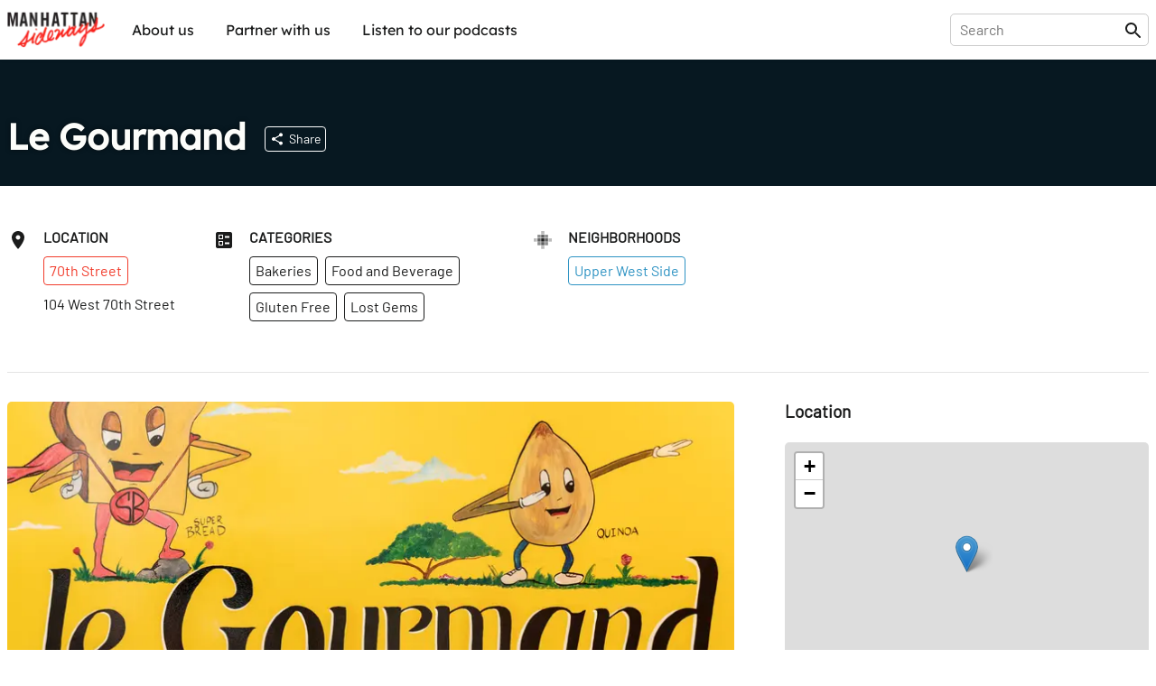

--- FILE ---
content_type: text/html; charset=utf-8
request_url: https://sideways.nyc/discover/1bZTYoV2rSWOZ1m4WcYzcC/le-gourmand
body_size: 21690
content:
<!DOCTYPE html><html lang="en"><head><meta name="version" content="1.0.364-live"/><meta charSet="utf-8"/><title>Le Gourmand</title><meta name="viewport" content="width=device-width,initial-scale=1"/><meta name="description" content="Discover Le Gourmand"/><meta name="twitter:site" content="@nysideways"/><meta name="twitter:title" content="Le Gourmand"/><meta name="twitter:description" content="Discover Le Gourmand"/><meta name="twitter:card" content="summary"/><meta name="twitter:image" content="https://images.sideways.nyc/4eD3hziF6Q3gP2eE7nK5ZM/le-gourmand-1.jpg"/><meta property="og:url" content="http://i8pp3xxp26.us-east-1.awsapprunner.com/discover/1bZTYoV2rSWOZ1m4WcYzcC/le-gourmand"/><meta property="og:type" content="website"/><meta property="og:title" content="Le Gourmand"/><meta property="og:description" content="Discover Le Gourmand"/><meta property="og:image" content="https://images.sideways.nyc/4eD3hziF6Q3gP2eE7nK5ZM/le-gourmand-1.jpg"/><meta property="og:image:width" content="1200"/><meta property="og:image:height" content="630"/><link rel="stylesheet" href="/build/_assets/fonts-O7S6KHTS.css"/><link rel="preload" href="/build/_assets/Barlow-Regular-Z34QWKTX.woff2" as="font" type="font/woff2" crossorigin="anonymous"/><link rel="preload" href="/build/_assets/Barlow-SemiBold-SFZTJIRO.woff2" as="font" type="font/woff2" crossorigin="anonymous"/><link rel="preload" href="/build/_assets/Lexend-Regular-LI23RZNV.woff2" as="font" type="font/woff2" crossorigin="anonymous"/><link rel="preload" href="/build/_assets/Lexend-SemiBold-5HWPSZXM.woff2" as="font" type="font/woff2" crossorigin="anonymous"/><link rel="stylesheet" href="https://unpkg.com/leaflet@1.8.0/dist/leaflet.css" integrity="sha512-hoalWLoI8r4UszCkZ5kL8vayOGVae1oxXe/2A4AO6J9+580uKHDO3JdHb7NzwwzK5xr/Fs0W40kiNHxM9vyTtQ==" crossorigin=""/><link rel="stylesheet" href="https://unpkg.com/react-leaflet-markercluster/dist/styles.min.css"/><link rel="icon" sizes="192x192" href="/build/_assets/touch-icon-HGCA266H.png"/><link rel="apple-touch-icon" href="/build/_assets/touch-icon-HGCA266H.png"/><link rel="mask-icon" href="/build/_assets/favicon-mask-YWDSCJD2.svg" color="#f43c13"/><link rel="icon" href="/build/_assets/favicon-CBVZ22QT.ico"/><script type="application/ld+json">{
  "@context": "https://schema.org",
  "@graph": [
    {
      "id": "http://i8pp3xxp26.us-east-1.awsapprunner.com/discover/1bZTYoV2rSWOZ1m4WcYzcC/le-gourmand",
      "mainEntity": "https://data.sideways.nyc/places/1bZTYoV2rSWOZ1m4WcYzcC",
      "type": "WebPage",
      "url": "http://i8pp3xxp26.us-east-1.awsapprunner.com/discover/1bZTYoV2rSWOZ1m4WcYzcC/le-gourmand",
      "name": "Le Gourmand",
      "description": "Discover Le Gourmand",
      "image": [
        "https://images.sideways.nyc/4eD3hziF6Q3gP2eE7nK5ZM/le-gourmand-1.jpg"
      ],
      "publisher": {
        "type": "Organization",
        "logo": "https://images.sideways.nyc/4eD3hziF6Q3gP2eE7nK5ZM/le-gourmand-1.jpg",
        "name": "Manhattan Sideways"
      }
    },
    {
      "id": "https://data.sideways.nyc/places/1bZTYoV2rSWOZ1m4WcYzcC",
      "mainEntityOfPage": "http://i8pp3xxp26.us-east-1.awsapprunner.com/discover/1bZTYoV2rSWOZ1m4WcYzcC/le-gourmand",
      "type": "Bakery",
      "name": "Le Gourmand",
      "image": "https://images.datagraphs.io/w42st/w42st/4eD3hziF6Q3gP2eE7nK5ZM",
      "address": {
        "type": "PostalAddress",
        "addressLocality": "New York",
        "addressRegion": "NY",
        "postalCode": "10023",
        "streetAddress": "104 West 70th Street"
      },
      "location": {
        "type": "ItemList",
        "itemListElement": [
          {
            "@type": "ListItem",
            "position": 0,
            "item": {
              "type": "Place",
              "name": "Upper West Side"
            }
          }
        ]
      },
      "servesCuisine": [
        "Gluten Free"
      ]
    }
  ]
}</script><style data-styled="true" data-styled-version="5.3.8">.lkQzDM{font-family:Lexend,Arial,sans-serif;white-space:nowrap;padding:10px;border-radius:5px;background-color:transparent;color:inherit !important;-webkit-transition:150ms all cubic-bezier(0.35,0,0.25,1);transition:150ms all cubic-bezier(0.35,0,0.25,1);}/*!sc*/
.lkQzDM:hover{color:#fff !important;background-color:rgba(46,147,195,1);}/*!sc*/
data-styled.g1[id="sc-beySbM"]{content:"lkQzDM,"}/*!sc*/
.boLGv{max-width:1280px;margin:0 auto;-webkit-flex:1;-ms-flex:1;flex:1;display:-webkit-box;display:-webkit-flex;display:-ms-flexbox;display:flex;-webkit-flex-direction:row;-ms-flex-direction:row;flex-direction:row;-webkit-box-pack:justify;-webkit-justify-content:space-between;-ms-flex-pack:justify;justify-content:space-between;margin-right:auto;margin-left:auto;padding-right:0.5rem;padding-left:0.5rem;}/*!sc*/
@media (max-width:1280px){.boLGv{padding:0 0.5rem;}}/*!sc*/
.boLGv > *{width:100%;}/*!sc*/
@media (max-width:1140px){.boLGv{max-width:calc(100% - 1rem);}}/*!sc*/
.dgyzAb{max-width:1280px;margin:0 auto;-webkit-flex:1;-ms-flex:1;flex:1;display:-webkit-box;display:-webkit-flex;display:-ms-flexbox;display:flex;-webkit-flex-direction:column;-ms-flex-direction:column;flex-direction:column;-webkit-box-pack:justify;-webkit-justify-content:space-between;-ms-flex-pack:justify;justify-content:space-between;margin-right:auto;margin-left:auto;padding-right:0.5rem;padding-left:0.5rem;}/*!sc*/
@media (max-width:1280px){.dgyzAb{padding:0 0.5rem;}}/*!sc*/
.dgyzAb > *{width:100%;}/*!sc*/
@media (max-width:1140px){.dgyzAb{max-width:calc(100% - 1rem);}}/*!sc*/
data-styled.g3[id="sc-dmyDGi"]{content:"boLGv,dgyzAb,"}/*!sc*/
.gFczCe{display:-webkit-box;display:-webkit-flex;display:-ms-flexbox;display:flex;margin-right:-0.5rem;margin-left:-0.5rem;-webkit-flex-wrap:wrap;-ms-flex-wrap:wrap;flex-wrap:wrap;overflow-x:initial;-webkit-align-items:flex-start;-webkit-box-align:flex-start;-ms-flex-align:flex-start;align-items:flex-start;-webkit-box-pack:start;-webkit-justify-content:flex-start;-ms-flex-pack:start;justify-content:flex-start;}/*!sc*/
@media (max-width:768px){.gFczCe{overflow-x:auto;-webkit-flex-wrap:wrap;-ms-flex-wrap:wrap;flex-wrap:wrap;overflow-x:initial;-webkit-overflow-scrolling:touch;}}/*!sc*/
.hOVYtO{display:-webkit-box;display:-webkit-flex;display:-ms-flexbox;display:flex;margin-right:-0.5rem;margin-left:-0.5rem;-webkit-flex-wrap:nowrap;-ms-flex-wrap:nowrap;flex-wrap:nowrap;overflow-x:auto;-webkit-align-items:flex-start;-webkit-box-align:flex-start;-ms-flex-align:flex-start;align-items:flex-start;-webkit-box-pack:start;-webkit-justify-content:flex-start;-ms-flex-pack:start;justify-content:flex-start;}/*!sc*/
@media (max-width:768px){.hOVYtO{overflow-x:auto;-webkit-flex-wrap:nowrap;-ms-flex-wrap:nowrap;flex-wrap:nowrap;overflow-x:auto;-webkit-overflow-scrolling:touch;}}/*!sc*/
data-styled.g4[id="sc-hLQRIN"]{content:"gFczCe,hOVYtO,"}/*!sc*/
.eBwhDQ{-webkit-flex:0 0 25%;-ms-flex:0 0 25%;flex:0 0 25%;-webkit-flex-basis:25%;-ms-flex-preferred-size:25%;flex-basis:25%;padding-right:0.5rem;padding-left:0.5rem;-webkit-flex-direction:row;-ms-flex-direction:row;flex-direction:row;-webkit-box-pack:start;-webkit-justify-content:flex-start;-ms-flex-pack:start;justify-content:flex-start;-webkit-align-items:normal;-webkit-box-align:normal;-ms-flex-align:normal;align-items:normal;}/*!sc*/
@media (max-width:1140px){.eBwhDQ{-webkit-flex-basis:25%;-ms-flex-preferred-size:25%;flex-basis:25%;width:25%;}}/*!sc*/
@media (max-width:768px){.eBwhDQ{-webkit-flex-basis:25%;-ms-flex-preferred-size:25%;flex-basis:25%;width:25%;}}/*!sc*/
.fzNyps{-webkit-flex:0 0 20.00%;-ms-flex:0 0 20.00%;flex:0 0 20.00%;-webkit-flex-basis:20.00%;-ms-flex-preferred-size:20.00%;flex-basis:20.00%;padding-right:0.5rem;padding-left:0.5rem;-webkit-flex-direction:row;-ms-flex-direction:row;flex-direction:row;-webkit-box-pack:start;-webkit-justify-content:flex-start;-ms-flex-pack:start;justify-content:flex-start;-webkit-align-items:normal;-webkit-box-align:normal;-ms-flex-align:normal;align-items:normal;}/*!sc*/
@media (max-width:1140px){.fzNyps{-webkit-flex-basis:33.33%;-ms-flex-preferred-size:33.33%;flex-basis:33.33%;width:33.33%;}}/*!sc*/
@media (max-width:768px){.fzNyps{-webkit-flex-basis:50.00%;-ms-flex-preferred-size:50.00%;flex-basis:50.00%;width:50.00%;}}/*!sc*/
data-styled.g6[id="sc-jTQDnj"]{content:"eBwhDQ,fzNyps,"}/*!sc*/
.gPkncy{display:-webkit-box;display:-webkit-flex;display:-ms-flexbox;display:flex;-webkit-align-items:flex-start;-webkit-box-align:flex-start;-ms-flex-align:flex-start;align-items:flex-start;-webkit-box-pack:start;-webkit-justify-content:flex-start;-ms-flex-pack:start;justify-content:flex-start;}/*!sc*/
.gPkncy > :not(:first-child){margin-left: 1rem;}/*!sc*/
data-styled.g7[id="sc-gLLvby"]{content:"gPkncy,"}/*!sc*/
.jpjrLa{display:-webkit-box;display:-webkit-flex;display:-ms-flexbox;display:flex;-webkit-flex-direction:column;-ms-flex-direction:column;flex-direction:column;-webkit-box-pack:start;-webkit-justify-content:flex-start;-ms-flex-pack:start;justify-content:flex-start;-webkit-align-items:normal;-webkit-box-align:normal;-ms-flex-align:normal;align-items:normal;}/*!sc*/
.jpjrLa > *{width:100%;}/*!sc*/
.jpjrLa > :not(:first-child){margin-top: 0.75rem;}/*!sc*/
.dZgEEb{display:-webkit-box;display:-webkit-flex;display:-ms-flexbox;display:flex;-webkit-flex-direction:column;-ms-flex-direction:column;flex-direction:column;-webkit-box-pack:start;-webkit-justify-content:flex-start;-ms-flex-pack:start;justify-content:flex-start;-webkit-align-items:normal;-webkit-box-align:normal;-ms-flex-align:normal;align-items:normal;}/*!sc*/
.dZgEEb > *{width:100%;}/*!sc*/
.dZgEEb > :not(:first-child){margin-top: 1rem;}/*!sc*/
.dDwfkl{display:-webkit-box;display:-webkit-flex;display:-ms-flexbox;display:flex;-webkit-flex-direction:column;-ms-flex-direction:column;flex-direction:column;-webkit-box-pack:start;-webkit-justify-content:flex-start;-ms-flex-pack:start;justify-content:flex-start;-webkit-align-items:normal;-webkit-box-align:normal;-ms-flex-align:normal;align-items:normal;}/*!sc*/
.dDwfkl > *{width:100%;}/*!sc*/
.dDwfkl > :not(:first-child){margin-top: 0.5rem;}/*!sc*/
data-styled.g9[id="sc-fsYeqs"]{content:"jpjrLa,dZgEEb,dDwfkl,"}/*!sc*/
.bJXVDs{display:-webkit-box;display:-webkit-flex;display:-ms-flexbox;display:flex;-webkit-box-pack:justify;-webkit-justify-content:space-between;-ms-flex-pack:justify;justify-content:space-between;-webkit-align-items:center;-webkit-box-align:center;-ms-flex-align:center;align-items:center;width:100%;margin-bottom:30px;}/*!sc*/
@media (max-width:768px){.bJXVDs{padding:0;}}/*!sc*/
data-styled.g17[id="sc-ktwOSD"]{content:"bJXVDs,"}/*!sc*/
.jisrLz{font-family:LexendBold,Arial,sans-serif;font-size:30px;font-weight:normal;margin:0;line-height:1;-webkit-letter-spacing:-0.5px;-moz-letter-spacing:-0.5px;-ms-letter-spacing:-0.5px;letter-spacing:-0.5px;}/*!sc*/
@media (max-width:768px){.jisrLz{font-size:24px;}}/*!sc*/
data-styled.g18[id="sc-hABAzo"]{content:"jisrLz,"}/*!sc*/
.dmSnEV{margin-bottom:50px;}/*!sc*/
@media (max-width:768px){.dmSnEV{margin-bottom:20px;}}/*!sc*/
data-styled.g20[id="sc-fHekdT"]{content:"dmSnEV,"}/*!sc*/
.EuuNH{width:100%;padding:0.5rem 0;border:none;}/*!sc*/
.EuuNH:focus-visible{outline:none;}/*!sc*/
.EuuNH:focus{width:410px;}/*!sc*/
@media (max-width:1140px){.EuuNH:focus{width:100%;}}/*!sc*/
data-styled.g21[id="sc-blmETK"]{content:"EuuNH,"}/*!sc*/
.gPsauC{position:relative;width:100%;}/*!sc*/
data-styled.g24[id="sc-hIPCAL"]{content:"gPsauC,"}/*!sc*/
.kPGXXW{border:true;-webkit-transition:all 200ms cubic-bezier(0.35,0,0.25,1);transition:all 200ms cubic-bezier(0.35,0,0.25,1);}/*!sc*/
data-styled.g25[id="sc-dmXXqC"]{content:"kPGXXW,"}/*!sc*/
.ksHmSm{width:1em;height:1em;display:block;font-size:1.5rem;-webkit-transition:fill 200ms cubic-bezier(0.4,0,0.2,1) 0ms;transition:fill 200ms cubic-bezier(0.4,0,0.2,1) 0ms;-webkit-flex-shrink:0;-ms-flex-negative:0;flex-shrink:0;-webkit-user-select:none;-moz-user-select:none;-ms-user-select:none;user-select:none;fill:currentColor;}/*!sc*/
data-styled.g44[id="sc-cbCZAZ"]{content:"ksHmSm,"}/*!sc*/
.jcTaPB{position:-webkit-sticky;position:sticky;z-index:1001;top:0;background-color:#fff;color:#1B1C1C;border-bottom:1px solid #fff;box-shadow:0 0 4px rgba(0,0,0,0.1);}/*!sc*/
.jcTaPB img{display:block;}/*!sc*/
data-styled.g45[id="sc-iVhdPM"]{content:"jcTaPB,"}/*!sc*/
.kcMGWj{-webkit-flex-direction:row;-ms-flex-direction:row;flex-direction:row;-webkit-box-pack:justify;-webkit-justify-content:space-between;-ms-flex-pack:justify;justify-content:space-between;padding-top:0.5rem;padding-bottom:0.5rem;height:65px;}/*!sc*/
@media (max-width:768px){.kcMGWj{height:56px;}}/*!sc*/
data-styled.g46[id="sc-iCKYoX"]{content:"kcMGWj,"}/*!sc*/
.hLuGYy{display:-webkit-box;display:-webkit-flex;display:-ms-flexbox;display:flex;}/*!sc*/
.hLuGYy > a{display:-webkit-box;display:-webkit-flex;display:-ms-flexbox;display:flex;-webkit-align-items:center;-webkit-box-align:center;-ms-flex-align:center;align-items:center;}/*!sc*/
.hLuGYy img{height:40px;}/*!sc*/
data-styled.g47[id="sc-egTteO"]{content:"hLuGYy,"}/*!sc*/
.fKUUOa{display:-webkit-box;display:-webkit-flex;display:-ms-flexbox;display:flex;-webkit-align-items:center;-webkit-box-align:center;-ms-flex-align:center;align-items:center;position:relative;border:1px solid rgba(0,0,0,0.2);border-radius:5px;padding:0 5px 0 10px;}/*!sc*/
data-styled.g48[id="sc-cSxQHt"]{content:"fKUUOa,"}/*!sc*/
.bHpOWs{display:none;}/*!sc*/
@media (min-width:769px){.bHpOWs{display:-webkit-box;display:-webkit-flex;display:-ms-flexbox;display:flex;-webkit-align-items:center;-webkit-box-align:center;-ms-flex-align:center;align-items:center;-webkit-box-pack:end;-webkit-justify-content:flex-end;-ms-flex-pack:end;justify-content:flex-end;}.bHpOWs > :not(:first-child){margin-left:30px;}}/*!sc*/
data-styled.g49[id="sc-jMbUWg"]{content:"bHpOWs,"}/*!sc*/
.YAaIZ{-webkit-flex-direction:row;-ms-flex-direction:row;flex-direction:row;padding:0;margin:0;list-style-type:none;display:-webkit-box;display:-webkit-flex;display:-ms-flexbox;display:flex;}/*!sc*/
.YAaIZ li:not(:first-of-type){margin-left:15px;}/*!sc*/
@media (max-width:768px){.YAaIZ{display:none;}}/*!sc*/
data-styled.g50[id="sc-dQmhJc"]{content:"YAaIZ,"}/*!sc*/
.gGRpoN{font-family:Lexend,Arial,sans-serif;white-space:nowrap;padding:10px;border-radius:5px;background-color:transparent;color:inherit !important;-webkit-transition:150ms all cubic-bezier(0.35,0,0.25,1);transition:150ms all cubic-bezier(0.35,0,0.25,1);}/*!sc*/
.gGRpoN:hover{color:#fff !important;background-color:rgba(46,147,195,1);}/*!sc*/
data-styled.g51[id="sc-bCvmcN"]{content:"gGRpoN,"}/*!sc*/
.eGZGpb{display:none;-webkit-align-items:center;-webkit-box-align:center;-ms-flex-align:center;align-items:center;margin-left:20px;}/*!sc*/
@media (min-width:769px){.eGZGpb{display:-webkit-box;display:-webkit-flex;display:-ms-flexbox;display:flex;}}/*!sc*/
data-styled.g53[id="sc-BCEsf"]{content:"eGZGpb,"}/*!sc*/
.hYIqWt{display:-webkit-box;display:-webkit-flex;display:-ms-flexbox;display:flex;}/*!sc*/
.hYIqWt svg{font-size:30px;}/*!sc*/
.hYIqWt:not(:first-of-type){margin-left:15px;}/*!sc*/
.hYIqWt > *{pointer-events:none;}/*!sc*/
data-styled.g54[id="sc-kiTAOk"]{content:"hYIqWt,"}/*!sc*/
.hJXpsk{display:none;-webkit-flex:1;-ms-flex:1;flex:1;-webkit-align-items:center;-webkit-box-align:center;-ms-flex-align:center;align-items:center;}/*!sc*/
@media (max-width:768px){.hJXpsk{display:-webkit-box;display:-webkit-flex;display:-ms-flexbox;display:flex;}}/*!sc*/
data-styled.g55[id="sc-hVcFhV"]{content:"hJXpsk,"}/*!sc*/
.hswxKH{border:1px solid rgba(0,0,0,0.1);border-radius:5px;margin:10px 1rem 0;padding:10px;}/*!sc*/
data-styled.g56[id="sc-jiaTdC"]{content:"hswxKH,"}/*!sc*/
.dtvCEt{display:none;position:absolute;left:0;right:0;top:56px;height:calc(100vh - 56px);z-index:10000;background-color:#fff;}/*!sc*/
@media (min-width:769px){.dtvCEt{display:none;}}/*!sc*/
data-styled.g57[id="sc-gUjXxn"]{content:"dtvCEt,"}/*!sc*/
.lmpMzT{display:none;position:absolute;left:0;right:0;top:56px;z-index:10000;background-color:#fff;box-shadow:0 2px 5px rgba(0,0,0,0.1);-webkit-flex:1;-ms-flex:1;flex:1;-webkit-flex-direction:column;-ms-flex-direction:column;flex-direction:column;-webkit-align-items:center;-webkit-box-align:center;-ms-flex-align:center;align-items:center;}/*!sc*/
.lmpMzT > a{display:block;width:100%;padding:20px 1rem;border-radius:0;}/*!sc*/
.lmpMzT > a:not(:last-child){border-bottom:1px solid rgba(0,0,0,0.1);}/*!sc*/
.lmpMzT span{padding:0;}/*!sc*/
@media (min-width:769px){.lmpMzT{display:none;}}/*!sc*/
data-styled.g58[id="sc-kZOrUE"]{content:"lmpMzT,"}/*!sc*/
.bXCkxu{width:100%;}/*!sc*/
data-styled.g59[id="sc-iLXwop"]{content:"bXCkxu,"}/*!sc*/
.jRXDNA{display:-webkit-box;display:-webkit-flex;display:-ms-flexbox;display:flex;padding:3rem 0 4rem;}/*!sc*/
@media (max-width:768px){.jRXDNA{padding:1rem 0;}}/*!sc*/
data-styled.g60[id="sc-jgrbzj"]{content:"jRXDNA,"}/*!sc*/
.gSGuAS{-webkit-flex-direction:column;-ms-flex-direction:column;flex-direction:column;-webkit-flex-wrap:wrap;-ms-flex-wrap:wrap;flex-wrap:wrap;}/*!sc*/
data-styled.g61[id="sc-eKzwpa"]{content:"gSGuAS,"}/*!sc*/
.hYWvmt{display:-webkit-box;display:-webkit-flex;display:-ms-flexbox;display:flex;-webkit-box-pack:justify;-webkit-justify-content:space-between;-ms-flex-pack:justify;justify-content:space-between;padding:2rem 0;}/*!sc*/
@media (max-width:768px){.hYWvmt{padding:1rem 0;-webkit-flex-direction:column;-ms-flex-direction:column;flex-direction:column;}}/*!sc*/
data-styled.g62[id="sc-ppyJt"]{content:"hYWvmt,"}/*!sc*/
.cbiptc{min-height:12rem;display:-webkit-box;display:-webkit-flex;display:-ms-flexbox;display:flex;-webkit-flex-direction:column;-ms-flex-direction:column;flex-direction:column;}/*!sc*/
@media (max-width:768px){.cbiptc{-webkit-flex-basis:100%;-ms-flex-preferred-size:100%;flex-basis:100%;}}/*!sc*/
@media (max-width:768px){.cbiptc{min-height:auto;margin-top:1rem;text-align:center;}}/*!sc*/
data-styled.g64[id="sc-ejCLfv"]{content:"cbiptc,"}/*!sc*/
.SErrt{font-family:Lexend,Arial,sans-serif;color:#1B1C1C;font-size:1.5rem;margin:0 0 1rem 0;}/*!sc*/
data-styled.g65[id="sc-ldgPui"]{content:"SErrt,"}/*!sc*/
.gXiuvL{font-size:smaller;opacity:0.6;}/*!sc*/
data-styled.g66[id="sc-gHWROB"]{content:"gXiuvL,"}/*!sc*/
.dvlqXn{margin-top:2rem;}/*!sc*/
@media (max-width:768px){.dvlqXn{margin-top:1rem;}}/*!sc*/
data-styled.g67[id="sc-cmfmEs"]{content:"dvlqXn,"}/*!sc*/
.guuA-Dr{display:-webkit-box;display:-webkit-flex;display:-ms-flexbox;display:flex;}/*!sc*/
.guuA-Dr > :first-child{margin-right:6rem;}/*!sc*/
data-styled.g69[id="sc-EFXbG"]{content:"guuA-Dr,"}/*!sc*/
.hFqZRd{display:-webkit-box;display:-webkit-flex;display:-ms-flexbox;display:flex;-webkit-flex-direction:column;-ms-flex-direction:column;flex-direction:column;padding:0;margin:0;list-style-type:none;font-size:16px;}/*!sc*/
.hFqZRd > li{margin-bottom:1rem;}/*!sc*/
data-styled.g70[id="sc-fYlTny"]{content:"hFqZRd,"}/*!sc*/
.cdCSmA{margin:2rem 0;}/*!sc*/
data-styled.g71[id="sc-dxjsDj"]{content:"cdCSmA,"}/*!sc*/
.cpLXBL{font-family:Lexend,Arial,sans-serif;white-space:nowrap;padding:10px 0;}/*!sc*/
.cpLXBL:hover{-webkit-text-decoration:underline;text-decoration:underline;}/*!sc*/
data-styled.g72[id="sc-UFtxY"]{content:"cpLXBL,"}/*!sc*/
.bbAruh{cursor:pointer;}/*!sc*/
.bbAruh:hover{-webkit-text-decoration:underline;text-decoration:underline;}/*!sc*/
data-styled.g73[id="sc-jIYCmF"]{content:"bbAruh,"}/*!sc*/
.imITHo{display:-webkit-box;display:-webkit-flex;display:-ms-flexbox;display:flex;-webkit-flex-direction:column;-ms-flex-direction:column;flex-direction:column;-webkit-box-pack:center;-webkit-justify-content:center;-ms-flex-pack:center;justify-content:center;-webkit-align-items:center;-webkit-box-align:center;-ms-flex-align:center;align-items:center;padding:2rem 0;margin:0 auto;max-width:600px;width:100%;min-height:200px;}/*!sc*/
data-styled.g74[id="sc-bbxCTK"]{content:"imITHo,"}/*!sc*/
.kGRAYb{color:#1B1C1C;font-weight:600;font-size:1.875rem;margin:0 0 1rem 0;}/*!sc*/
@media (max-width:768px){.kGRAYb{font-size:1.5rem;}}/*!sc*/
data-styled.g77[id="sc-eMklSR"]{content:"kGRAYb,"}/*!sc*/
.fvwLgk{display:-webkit-inline-box;display:-webkit-inline-flex;display:-ms-inline-flexbox;display:inline-flex;-webkit-align-items:center;-webkit-box-align:center;-ms-flex-align:center;align-items:center;-webkit-box-pack:center;-webkit-justify-content:center;-ms-flex-pack:center;justify-content:center;text-align:center;font-family:Barlow,Arial,sans-serif;font-weight:inherit;outline:0;border-radius:4px;cursor:pointer;-webkit-user-select:none;-moz-user-select:none;-ms-user-select:none;user-select:none;-webkit-text-decoration:none;text-decoration:none;background-color:transparent;padding:0.5rem;min-width:32px;width:auto;border:1px solid #fff;color:#fff;white-space:nowrap;-webkit-transition:all 200ms cubic-bezier(0.35,0,0.25,1);transition:all 200ms cubic-bezier(0.35,0,0.25,1);}/*!sc*/
.fvwLgk:hover{background-color:rgba(255,255,255,0.1);}/*!sc*/
.laZZXT{display:-webkit-inline-box;display:-webkit-inline-flex;display:-ms-inline-flexbox;display:inline-flex;-webkit-align-items:center;-webkit-box-align:center;-ms-flex-align:center;align-items:center;-webkit-box-pack:center;-webkit-justify-content:center;-ms-flex-pack:center;justify-content:center;text-align:center;font-family:Barlow,Arial,sans-serif;font-weight:inherit;outline:0;border-radius:4px;cursor:pointer;-webkit-user-select:none;-moz-user-select:none;-ms-user-select:none;user-select:none;-webkit-text-decoration:none;text-decoration:none;background-color:transparent;padding:0.5rem;min-width:32px;width:auto;border:1px solid #f13c2c;color:#f13c2c;white-space:nowrap;-webkit-transition:all 200ms cubic-bezier(0.35,0,0.25,1);transition:all 200ms cubic-bezier(0.35,0,0.25,1);}/*!sc*/
.laZZXT:hover{background-color:rgba(241,60,44,0.1);}/*!sc*/
.SKvTX{display:-webkit-inline-box;display:-webkit-inline-flex;display:-ms-inline-flexbox;display:inline-flex;-webkit-align-items:center;-webkit-box-align:center;-ms-flex-align:center;align-items:center;-webkit-box-pack:center;-webkit-justify-content:center;-ms-flex-pack:center;justify-content:center;text-align:center;font-family:Barlow,Arial,sans-serif;font-weight:inherit;outline:0;border-radius:4px;cursor:pointer;-webkit-user-select:none;-moz-user-select:none;-ms-user-select:none;user-select:none;-webkit-text-decoration:none;text-decoration:none;background-color:transparent;padding:0.5rem;min-width:32px;width:auto;border:1px solid #1B1C1C;color:#1B1C1C;white-space:nowrap;-webkit-transition:all 200ms cubic-bezier(0.35,0,0.25,1);transition:all 200ms cubic-bezier(0.35,0,0.25,1);}/*!sc*/
.SKvTX:hover{background-color:rgba(27,28,28,0.1);}/*!sc*/
.bXUoov{display:-webkit-inline-box;display:-webkit-inline-flex;display:-ms-inline-flexbox;display:inline-flex;-webkit-align-items:center;-webkit-box-align:center;-ms-flex-align:center;align-items:center;-webkit-box-pack:center;-webkit-justify-content:center;-ms-flex-pack:center;justify-content:center;text-align:center;font-family:Barlow,Arial,sans-serif;font-weight:inherit;outline:0;border-radius:4px;cursor:pointer;-webkit-user-select:none;-moz-user-select:none;-ms-user-select:none;user-select:none;-webkit-text-decoration:none;text-decoration:none;background-color:transparent;padding:0.5rem;min-width:32px;width:auto;border:1px solid #2E93C3;color:#2E93C3;white-space:nowrap;-webkit-transition:all 200ms cubic-bezier(0.35,0,0.25,1);transition:all 200ms cubic-bezier(0.35,0,0.25,1);}/*!sc*/
.bXUoov:hover{background-color:rgba(46,147,195,0.1);}/*!sc*/
.ihBngy{display:-webkit-inline-box;display:-webkit-inline-flex;display:-ms-inline-flexbox;display:inline-flex;-webkit-align-items:center;-webkit-box-align:center;-ms-flex-align:center;align-items:center;-webkit-box-pack:center;-webkit-justify-content:center;-ms-flex-pack:center;justify-content:center;text-align:center;font-family:Barlow,Arial,sans-serif;font-weight:inherit;outline:0;border-radius:4px;cursor:pointer;-webkit-user-select:none;-moz-user-select:none;-ms-user-select:none;user-select:none;-webkit-text-decoration:none;text-decoration:none;background-color:transparent;padding:0.5rem;min-width:32px;width:auto;pointer-events:none;opacity:0.5;background-color:#2E93C3;color:#fff;border:1px solid #2E93C3;white-space:nowrap;-webkit-transition:all 200ms cubic-bezier(0.35,0,0.25,1);transition:all 200ms cubic-bezier(0.35,0,0.25,1);}/*!sc*/
.ihBngy:hover{opacity:0.7;}/*!sc*/
.gUQuxE{display:-webkit-inline-box;display:-webkit-inline-flex;display:-ms-inline-flexbox;display:inline-flex;-webkit-align-items:center;-webkit-box-align:center;-ms-flex-align:center;align-items:center;-webkit-box-pack:center;-webkit-justify-content:center;-ms-flex-pack:center;justify-content:center;text-align:center;font-family:Barlow,Arial,sans-serif;font-weight:inherit;outline:0;border-radius:4px;cursor:pointer;-webkit-user-select:none;-moz-user-select:none;-ms-user-select:none;user-select:none;-webkit-text-decoration:none;text-decoration:none;background-color:transparent;padding:0.5rem;min-width:32px;width:auto;background-color:#161616;color:#fff;border:1px solid #161616;white-space:nowrap;-webkit-transition:all 200ms cubic-bezier(0.35,0,0.25,1);transition:all 200ms cubic-bezier(0.35,0,0.25,1);}/*!sc*/
.gUQuxE:hover{opacity:0.7;}/*!sc*/
data-styled.g81[id="sc-drMfDU"]{content:"fvwLgk,laZZXT,SKvTX,bXUoov,ihBngy,gUQuxE,"}/*!sc*/
.gepzuj{display:-webkit-box;display:-webkit-flex;display:-ms-flexbox;display:flex;-webkit-box-pack:justify;-webkit-justify-content:space-between;-ms-flex-pack:justify;justify-content:space-between;background-color:#fff;border:1px solid #c8c8c8;border-radius:8px;padding:0.75rem;width:100%;}/*!sc*/
data-styled.g82[id="sc-cZqa-df"]{content:"gepzuj,"}/*!sc*/
.iwGYIF{border:none;-webkit-flex:1;-ms-flex:1;flex:1;margin-right:1rem;}/*!sc*/
.iwGYIF:focus-visible{outline:none;}/*!sc*/
.iwGYIF::-webkit-input-placeholder{color:#c8c8c8;}/*!sc*/
.iwGYIF::-moz-placeholder{color:#c8c8c8;}/*!sc*/
.iwGYIF:-ms-input-placeholder{color:#c8c8c8;}/*!sc*/
.iwGYIF::placeholder{color:#c8c8c8;}/*!sc*/
data-styled.g83[id="sc-jSUerS"]{content:"iwGYIF,"}/*!sc*/
.jcQieJ{background-color:#2E93C3;padding:1.25rem 2rem;border:none;height:1rem;width:34px;}/*!sc*/
.jKdYwi{background-color:#2E93C3;padding:1.5rem 3rem;border:none;height:1rem;width:34px;}/*!sc*/
data-styled.g84[id="sc-jPpdkV"]{content:"jcQieJ,jKdYwi,"}/*!sc*/
.kJxPDG{width:100%;margin-bottom:3rem;border-radius:4px;}/*!sc*/
@media (max-width:768px){.kJxPDG{margin-bottom:0;}}/*!sc*/
data-styled.g92[id="sc-dEFURK"]{content:"kJxPDG,"}/*!sc*/
.gfWpTE{max-width:1280px;margin:0px auto;display:-webkit-box;display:-webkit-flex;display:-ms-flexbox;display:flex;-webkit-box-pack:center;-webkit-justify-content:center;-ms-flex-pack:center;justify-content:center;padding-right:0.5rem;padding-left:0.5rem;}/*!sc*/
data-styled.g93[id="sc-bqOZlv"]{content:"gfWpTE,"}/*!sc*/
html{line-height:1.15;-webkit-text-size-adjust:100%;text-size-adjust:100%;}/*!sc*/
body{margin:0;}/*!sc*/
main{display:block;}/*!sc*/
h1{font-size:2em;margin:0.67em 0;}/*!sc*/
hr{box-sizing:content-box;height:0;overflow:visible;}/*!sc*/
pre{font-family:monospace,monospace;font-size:1em;}/*!sc*/
a{background-color:transparent;}/*!sc*/
abbr[title]{border-bottom:none;-webkit-text-decoration:underline;text-decoration:underline;}/*!sc*/
b,strong{font-weight:bolder;}/*!sc*/
code,kbd,samp{font-family:monospace,monospace;font-size:1em;}/*!sc*/
small{font-size:80%;}/*!sc*/
sub,sup{font-size:75%;line-height:0;position:relative;vertical-align:baseline;}/*!sc*/
sub{bottom:-0.25em;}/*!sc*/
sup{top:-0.5em;}/*!sc*/
img{border-style:none;}/*!sc*/
button,input,optgroup,select,textarea{font-family:inherit;font-size:100%;line-height:1.15;margin:0;}/*!sc*/
button,input{overflow:visible;}/*!sc*/
button,select{text-transform:none;}/*!sc*/
button,html [type="button"],[type="reset"],[type="submit"]{-webkit-appearance:button;}/*!sc*/
button::-moz-focus-inner,[type="button"]::-moz-focus-inner,[type="reset"]::-moz-focus-inner,[type="submit"]::-moz-focus-inner{border-style:none;padding:0;}/*!sc*/
button:-moz-focusring,[type="button"]:-moz-focusring,[type="reset"]:-moz-focusring,[type="submit"]:-moz-focusring{outline:1px dotted ButtonText;}/*!sc*/
fieldset{padding:0.35em 0.625em 0.75em;}/*!sc*/
legend{box-sizing:border-box;color:inherit;display:table;max-width:100%;padding:0;white-space:normal;}/*!sc*/
progress{vertical-align:baseline;}/*!sc*/
textarea{overflow:auto;}/*!sc*/
[type="checkbox"],[type="radio"]{box-sizing:border-box;padding:0;}/*!sc*/
[type="number"]::-webkit-inner-spin-button,[type="number"]::-webkit-outer-spin-button{height:auto;}/*!sc*/
[type="search"]{-webkit-appearance:textfield;outline-offset:-2px;}/*!sc*/
[type="search"]::-webkit-search-decoration{-webkit-appearance:none;}/*!sc*/
::-webkit-file-upload-button{-webkit-appearance:button;font:inherit;}/*!sc*/
details{display:block;}/*!sc*/
summary{display:list-item;}/*!sc*/
template{display:none;}/*!sc*/
[hidden]{display:none;}/*!sc*/
abbr[title]{-webkit-text-decoration:underline dotted;text-decoration:underline dotted;}/*!sc*/
body{font-family:"Barlow","Arial",sans-serif;-webkit-font-smoothing:antialiased;-moz-osx-font-smoothing:grayscale;background-color:white;color:#1B1C1C;display:-webkit-box;display:-webkit-flex;display:-ms-flexbox;display:flex;-webkit-flex-direction:column;-ms-flex-direction:column;flex-direction:column;min-height:100vh;}/*!sc*/
*{box-sizing:border-box;-webkit-tap-highlight-color:rgba(0,0,0,0);-webkit-tap-highlight-color:transparent;}/*!sc*/
a,a:visited,a:hover,a:active{color:inherit;-webkit-text-decoration:none;text-decoration:none;}/*!sc*/
data-styled.g94[id="sc-global-kCZRrq1"]{content:"sc-global-kCZRrq1,"}/*!sc*/
.lgBGdV{position:absolute;top:0;left:0;right:0;bottom:0;background-image:url();background-color:#071821;background-position:center;background-repeat:no-repeat;background-size:cover;}/*!sc*/
data-styled.g101[id="sc-imiQPM"]{content:"lgBGdV,"}/*!sc*/
.gXUAGq{-webkit-flex:1;-ms-flex:1;flex:1;position:relative;display:-webkit-box;display:-webkit-flex;display:-ms-flexbox;display:flex;padding:2rem 0;background-color:#081820;-webkit-align-items:flex-end;-webkit-box-align:flex-end;-ms-flex-align:flex-end;align-items:flex-end;height:140px;}/*!sc*/
@media (max-width:768px){.gXUAGq{height:auto;padding:1rem 0 1rem 0;}}/*!sc*/
data-styled.g102[id="sc-vIxRp"]{content:"gXUAGq,"}/*!sc*/
.eWArRy{position:relative;}/*!sc*/
data-styled.g105[id="sc-hBgdhc"]{content:"eWArRy,"}/*!sc*/
.eVsURu{-webkit-flex:1;-ms-flex:1;flex:1;display:-webkit-box;display:-webkit-flex;display:-ms-flexbox;display:flex;-webkit-box-pack:justify;-webkit-justify-content:space-between;-ms-flex-pack:justify;justify-content:space-between;-webkit-align-items:center;-webkit-box-align:center;-ms-flex-align:center;align-items:center;}/*!sc*/
@media (max-width:768px){.eVsURu{-webkit-flex-direction:column;-ms-flex-direction:column;flex-direction:column;-webkit-align-items:flex-start;-webkit-box-align:flex-start;-ms-flex-align:flex-start;align-items:flex-start;}}/*!sc*/
data-styled.g106[id="sc-labtHB"]{content:"eVsURu,"}/*!sc*/
.MXVDb{font-family:Lexend,Arial,sans-serif;font-size:40px;margin:0;color:#fcfdfa;text-shadow:0 0 5px rgb(0 0 0 / 50%);word-break:break-word;}/*!sc*/
@media (max-width:768px){.MXVDb{font-size:30px;margin-bottom:5px;}}/*!sc*/
data-styled.g107[id="sc-yRUOC"]{content:"MXVDb,"}/*!sc*/
.bTMoBp{width:100%;margin-bottom:0;}/*!sc*/
@media (max-width:768px){.bTMoBp{margin-bottom:0;}}/*!sc*/
data-styled.g111[id="sc-fYrVjx"]{content:"bTMoBp,"}/*!sc*/
.itAPmF{position:relative;margin-left:1rem;padding:5px 5px 0 5px;font-size:14px;}/*!sc*/
@media (max-width:768px){.itAPmF{-webkit-align-self:flex-end;-ms-flex-item-align:end;align-self:flex-end;}}/*!sc*/
data-styled.g117[id="sc-jnldDj"]{content:"itAPmF,"}/*!sc*/
.dFtoMj{display:-webkit-box;display:-webkit-flex;display:-ms-flexbox;display:flex;-webkit-align-items:center;-webkit-box-align:center;-ms-flex-align:center;align-items:center;}/*!sc*/
.dFtoMj > span{margin-left:5px;}/*!sc*/
.dFtoMj svg{font-size:1rem;}/*!sc*/
data-styled.g118[id="sc-dVdTou"]{content:"dFtoMj,"}/*!sc*/
.ldwDuL{display:none;position:absolute;right:-20px;top:30px;padding:20px;z-index:1;}/*!sc*/
data-styled.g119[id="sc-hsaIhh"]{content:"ldwDuL,"}/*!sc*/
.fcSBeS{position:relative;color:#1B1C1C;background-color:#fff;padding:0.75rem;border-radius:4px;box-shadow:0 2px 8px rgba(0,0,0,0.2);}/*!sc*/
.fcSBeS > div:not(:first-child){margin-top:0.75rem;}/*!sc*/
.fcSBeS:before{content:"";position:absolute;right:10px;top:-7px;width:0;height:0;border-left:5px solid transparent;border-right:5px solid transparent;border-bottom:8px solid #fff;}/*!sc*/
data-styled.g120[id="sc-bZTxSs"]{content:"fcSBeS,"}/*!sc*/
.jBroLY{padding:5px;}/*!sc*/
.jBroLY:hover{opacity:1;}/*!sc*/
.jBroLY:hover .sc-hsaIhh{display:block;}/*!sc*/
data-styled.g121[id="sc-hlqjfe"]{content:"jBroLY,"}/*!sc*/
.gDPjNg{display:-webkit-box;display:-webkit-flex;display:-ms-flexbox;display:flex;-webkit-align-items:center;-webkit-box-align:center;-ms-flex-align:center;align-items:center;}/*!sc*/
.gDPjNg > div{padding:0 1rem;}/*!sc*/
@media (max-width:768px){.gDPjNg{-webkit-flex-wrap:wrap;-ms-flex-wrap:wrap;flex-wrap:wrap;-webkit-align-items:flex-start;-webkit-box-align:flex-start;-ms-flex-align:flex-start;align-items:flex-start;margin:0 -1rem;}.gDPjNg > *{margin-top:1rem;}}/*!sc*/
data-styled.g122[id="sc-gWQwFn"]{content:"gDPjNg,"}/*!sc*/
.dPjMfU{display:-webkit-box;display:-webkit-flex;display:-ms-flexbox;display:flex;-webkit-align-items:center;-webkit-box-align:center;-ms-flex-align:center;align-items:center;margin-top:2rem !important;}/*!sc*/
@media (max-width:768px){.dPjMfU{-webkit-flex-direction:column;-ms-flex-direction:column;flex-direction:column;-webkit-align-items:flex-start;-webkit-box-align:flex-start;-ms-flex-align:flex-start;align-items:flex-start;}}/*!sc*/
data-styled.g123[id="sc-fYitik"]{content:"dPjMfU,"}/*!sc*/
.YkJlX{display:-webkit-box;display:-webkit-flex;display:-ms-flexbox;display:flex;-webkit-align-items:center;-webkit-box-align:center;-ms-flex-align:center;align-items:center;}/*!sc*/
.YkJlX > div:not(:first-child){margin-left:0.5rem;}/*!sc*/
.YkJlX svg{font-size:1rem;}/*!sc*/
.YkJlX.Facebook svg{color:#0165e1;}/*!sc*/
.YkJlX.Twitter svg{color:#1d9bf0;}/*!sc*/
.YkJlX.Pinterest svg{color:#e60023;}/*!sc*/
data-styled.g125[id="sc-gAnvwu"]{content:"YkJlX,"}/*!sc*/
.eMHQPy{line-height:1.4;}/*!sc*/
.eMHQPy .js-reframe{margin-bottom:20px;}/*!sc*/
.eMHQPy img{width:100%;height:auto;margin:1rem 0;border-radius:5px;}/*!sc*/
@media (max-width:1140px){.eMHQPy img{width:100%;height:auto;margin:2rem 0;}}/*!sc*/
.eMHQPy > p{line-height:1.5;margin:1rem 0 0 0;white-space:pre-line;}/*!sc*/
.eMHQPy > p:first-of-type{margin-top:0;}/*!sc*/
.eMHQPy > p:first-child:first-letter{float:left;font-size:75px;line-height:60px;padding-right:8px;padding-top:1px;}/*!sc*/
.eMHQPy a{-webkit-text-decoration:underline;text-decoration:underline;color:#f13c2c;}/*!sc*/
.eMHQPy a:hover{-webkit-text-decoration:none;text-decoration:none;}/*!sc*/
.eMHQPy .dg-figure-block{clear:both;}/*!sc*/
.eMHQPy .dg-figure-block:after{content:"";clear:both;display:table;}/*!sc*/
.eMHQPy .dg-figure{position:relative;margin:0;}/*!sc*/
.eMHQPy .dg-align-center{margin-left:auto;margin-right:auto;text-align:center;}/*!sc*/
.eMHQPy .dg-align-right{float:right;margin:0 0 10px 20px;}/*!sc*/
.eMHQPy .dg-align-left{float:left;margin:0 20px 10px 0;}/*!sc*/
.eMHQPy .dg-size-50{width:calc(50% - 20px);}/*!sc*/
@media (max-width:768px){.eMHQPy .dg-size-50{width:100%;}}/*!sc*/
.eMHQPy .dg-size-25{width:calc(25% - 20px);}/*!sc*/
@media (max-width:768px){.eMHQPy .dg-size-25{width:100%;}}/*!sc*/
.eMHQPy .dg-size-75{width:calc(75% - 20px);}/*!sc*/
@media (max-width:768px){.eMHQPy .dg-size-75{width:100%;}}/*!sc*/
.eMHQPy .dg-size-25 .dg-image{max-width:100%;}/*!sc*/
.eMHQPy .dg-size-50 .dg-image{max-width:100%;}/*!sc*/
.eMHQPy .dg-size-75 .dg-image{max-width:100%;}/*!sc*/
.eMHQPy .dg-size-100 .dg-image{max-width:100%;}/*!sc*/
.eMHQPy .dg-figure .dg-image{height:auto;}/*!sc*/
.eMHQPy .dg-figure figcaption{font-size:14px;margin-top:-15px;}/*!sc*/
@media (max-width:1140px){.eMHQPy .dg-figure figcaption{margin-top:-30px;}}/*!sc*/
.eMHQPy .dg-caption-align-center figcaption{text-align:center;}/*!sc*/
.eMHQPy .dg-caption-align-right figcaption{text-align:right;}/*!sc*/
.eMHQPy .dg-caption-align-left figcaption{text-align:left;}/*!sc*/
.eMHQPy broadstreet-zone img{margin:1rem 0 !important;}/*!sc*/
.gJa-daH{line-height:1.4;}/*!sc*/
.gJa-daH .js-reframe{margin-bottom:20px;}/*!sc*/
.gJa-daH img{width:100%;height:auto;margin:1rem 0;border-radius:5px;}/*!sc*/
@media (max-width:1140px){.gJa-daH img{width:100%;height:auto;margin:2rem 0;}}/*!sc*/
.gJa-daH > p{line-height:1.5;margin:1rem 0 0 0;white-space:pre-line;overflow:hidden;text-overflow:ellipsis;display:-webkit-box;-webkit-line-clamp:3;line-clamp:3;-webkit-box-orient:vertical;}/*!sc*/
.gJa-daH > p:first-of-type{margin-top:0;}/*!sc*/
.gJa-daH a{-webkit-text-decoration:underline;text-decoration:underline;color:#f13c2c;}/*!sc*/
.gJa-daH a:hover{-webkit-text-decoration:none;text-decoration:none;}/*!sc*/
.gJa-daH .dg-figure-block{clear:both;}/*!sc*/
.gJa-daH .dg-figure-block:after{content:"";clear:both;display:table;}/*!sc*/
.gJa-daH .dg-figure{position:relative;margin:0;}/*!sc*/
.gJa-daH .dg-align-center{margin-left:auto;margin-right:auto;text-align:center;}/*!sc*/
.gJa-daH .dg-align-right{float:right;margin:0 0 10px 20px;}/*!sc*/
.gJa-daH .dg-align-left{float:left;margin:0 20px 10px 0;}/*!sc*/
.gJa-daH .dg-size-50{width:calc(50% - 20px);}/*!sc*/
@media (max-width:768px){.gJa-daH .dg-size-50{width:100%;}}/*!sc*/
.gJa-daH .dg-size-25{width:calc(25% - 20px);}/*!sc*/
@media (max-width:768px){.gJa-daH .dg-size-25{width:100%;}}/*!sc*/
.gJa-daH .dg-size-75{width:calc(75% - 20px);}/*!sc*/
@media (max-width:768px){.gJa-daH .dg-size-75{width:100%;}}/*!sc*/
.gJa-daH .dg-size-25 .dg-image{max-width:100%;}/*!sc*/
.gJa-daH .dg-size-50 .dg-image{max-width:100%;}/*!sc*/
.gJa-daH .dg-size-75 .dg-image{max-width:100%;}/*!sc*/
.gJa-daH .dg-size-100 .dg-image{max-width:100%;}/*!sc*/
.gJa-daH .dg-figure .dg-image{height:auto;}/*!sc*/
.gJa-daH .dg-figure figcaption{font-size:14px;margin-top:-15px;}/*!sc*/
@media (max-width:1140px){.gJa-daH .dg-figure figcaption{margin-top:-30px;}}/*!sc*/
.gJa-daH .dg-caption-align-center figcaption{text-align:center;}/*!sc*/
.gJa-daH .dg-caption-align-right figcaption{text-align:right;}/*!sc*/
.gJa-daH .dg-caption-align-left figcaption{text-align:left;}/*!sc*/
.gJa-daH broadstreet-zone img{margin:1rem 0 !important;}/*!sc*/
data-styled.g128[id="sc-eYFSZJ"]{content:"eMHQPy,gJa-daH,"}/*!sc*/
.dnfIwk{white-space:nowrap;font-family:Barlow,Arial,sans-serif;padding:0.375rem;}/*!sc*/
data-styled.g129[id="sc-iEYWcO"]{content:"dnfIwk,"}/*!sc*/
.gteThG{width:100%;height:auto;aspect-ratio:4/3;max-height:250px;border-radius:5px;overflow:hidden;}/*!sc*/
.gteThG img{width:100%;height:100%;object-fit:cover;}/*!sc*/
@media (max-width:768px){.gteThG{width:100%;}}/*!sc*/
.MTtGx{aspect-ratio:4/3;max-height:250px;border-radius:5px;overflow:hidden;}/*!sc*/
.MTtGx img{width:100%;height:100%;object-fit:cover;}/*!sc*/
@media (max-width:768px){.MTtGx{width:100%;}}/*!sc*/
data-styled.g131[id="sc-eXznyP"]{content:"gteThG,MTtGx,"}/*!sc*/
.egosCU{display:-webkit-box;display:-webkit-flex;display:-ms-flexbox;display:flex;aspect-ratio:4/3;overflow:hidden;border-radius:5px;}/*!sc*/
data-styled.g132[id="sc-kUNMIW"]{content:"egosCU,"}/*!sc*/
.cGAVfP{font-family:Barlow,Arial,sans-serif;font-size:24px;color:#1B1C1C;margin:0;}/*!sc*/
@media (max-width:768px){.cGAVfP{font-size:18px;}}/*!sc*/
data-styled.g134[id="sc-juurIc"]{content:"cGAVfP,"}/*!sc*/
.fMFPsf{margin-top:0.5rem;}/*!sc*/
@media (max-width:768px){.fMFPsf{font-size:15px;}}/*!sc*/
data-styled.g135[id="sc-emwzQf"]{content:"fMFPsf,"}/*!sc*/
.drymRe{display:-webkit-box;display:-webkit-flex;display:-ms-flexbox;display:flex;-webkit-flex-direction:column;-ms-flex-direction:column;flex-direction:column;}/*!sc*/
.drymRe iframe,.drymRe video{display:none;}/*!sc*/
data-styled.g136[id="sc-kjKZam"]{content:"drymRe,"}/*!sc*/
.imdigE{-webkit-flex:1;-ms-flex:1;flex:1;display:-webkit-box;display:-webkit-flex;display:-ms-flexbox;display:flex;-webkit-flex-direction:column;-ms-flex-direction:column;flex-direction:column;}/*!sc*/
data-styled.g137[id="sc-cMdePl"]{content:"imdigE,"}/*!sc*/
.fLhztB{margin-right:5px;margin-bottom:10px;}/*!sc*/
data-styled.g139[id="sc-griawz"]{content:"fLhztB,"}/*!sc*/
.eLtpva{display:-webkit-box;display:-webkit-flex;display:-ms-flexbox;display:flex;-webkit-flex-wrap:wrap;-ms-flex-wrap:wrap;flex-wrap:wrap;-webkit-align-items:center;-webkit-box-align:center;-ms-flex-align:center;align-items:center;}/*!sc*/
data-styled.g140[id="sc-ZaQhK"]{content:"eLtpva,"}/*!sc*/
.UfuPy{display:-webkit-box;display:-webkit-flex;display:-ms-flexbox;display:flex;-webkit-box-pack:justify;-webkit-justify-content:space-between;-ms-flex-pack:justify;justify-content:space-between;-webkit-flex-wrap:wrap;-ms-flex-wrap:wrap;flex-wrap:wrap;-webkit-align-items:center;-webkit-box-align:center;-ms-flex-align:center;align-items:center;margin-top:10px;margin-right:10px;}/*!sc*/
data-styled.g141[id="sc-knUjmE"]{content:"UfuPy,"}/*!sc*/
.hXCHuN{position:absolute;z-index:-1;left:-0.5rem;right:-0.5rem;top:-0.5rem;bottom:0rem;border-radius:5px;background-color:aliceblue;opacity:0;-webkit-transform:scale(0.9);-ms-transform:scale(0.9);transform:scale(0.9);-webkit-transition:200ms all cubic-bezier(0.35,0,0.25,1);transition:200ms all cubic-bezier(0.35,0,0.25,1);}/*!sc*/
data-styled.g144[id="sc-gKBruD"]{content:"hXCHuN,"}/*!sc*/
.gCWRxg{position:absolute;display:none;top:15px;left:15px;padding:6px;margin:5px;color:#1B1C1C;background:#fff;border-radius:4px;font-size:14px;z-index:200;}/*!sc*/
data-styled.g145[id="sc-fzuKKk"]{content:"gCWRxg,"}/*!sc*/
.ftCqOi{position:absolute;top:15px;right:15px;opacity:0;-webkit-transform:translateY(-20px);-ms-transform:translateY(-20px);transform:translateY(-20px);-webkit-transition:200ms all cubic-bezier(0.35,0,0.25,1);transition:200ms all cubic-bezier(0.35,0,0.25,1);z-index:200;}/*!sc*/
data-styled.g146[id="sc-iYqbkJ"]{content:"ftCqOi,"}/*!sc*/
.DrSBT{position:relative;margin-top:0.5rem;display:block;margin-bottom:1rem;}/*!sc*/
.DrSBT > .sc-eXznyP,.DrSBT .sc-kUNMIW{margin:0 0 10px 0;}/*!sc*/
.DrSBT:hover .sc-gKBruD{-webkit-transform:scale(1);-ms-transform:scale(1);transform:scale(1);opacity:1;}/*!sc*/
.DrSBT:hover .sc-iYqbkJ{opacity:1;-webkit-transform:translateY(0);-ms-transform:translateY(0);transform:translateY(0);}/*!sc*/
data-styled.g147[id="sc-jMClQG"]{content:"DrSBT,"}/*!sc*/
.eQjLAr{border-bottom:1px solid #e4e4e4;}/*!sc*/
data-styled.g150[id="sc-dRcDlR"]{content:"eQjLAr,"}/*!sc*/
.iedQiV{display:-webkit-box;display:-webkit-flex;display:-ms-flexbox;display:flex;-webkit-box-pack:justify;-webkit-justify-content:space-between;-ms-flex-pack:justify;justify-content:space-between;width:100%;}/*!sc*/
@media (max-width:768px){.iedQiV{-webkit-flex-wrap:wrap;-ms-flex-wrap:wrap;flex-wrap:wrap;}}/*!sc*/
data-styled.g151[id="sc-ia-dnGp"]{content:"iedQiV,"}/*!sc*/
.drlmfx{-webkit-flex-shrink:1;-ms-flex-negative:1;flex-shrink:1;min-width:18%;height:100%;padding-bottom:3rem;}/*!sc*/
@media (max-width:768px){.drlmfx{-webkit-flex-basis:100%;-ms-flex-preferred-size:100%;flex-basis:100%;-webkit-flex-shrink:initial;-ms-flex-negative:initial;flex-shrink:initial;padding-bottom:1rem;min-width:auto;}}/*!sc*/
data-styled.g152[id="sc-cHWdrA"]{content:"drlmfx,"}/*!sc*/
.byWPNl{font-size:1rem;margin:0;text-transform:uppercase;}/*!sc*/
data-styled.g153[id="sc-KDAjP"]{content:"byWPNl,"}/*!sc*/
.eHcpLu{display:-webkit-box;display:-webkit-flex;display:-ms-flexbox;display:flex;-webkit-flex-direction:column;-ms-flex-direction:column;flex-direction:column;word-wrap:break-word;}/*!sc*/
.eHcpLu > :not(:first-child){margin-top:0.75rem;}/*!sc*/
data-styled.g155[id="sc-dlDPdV"]{content:"eHcpLu,"}/*!sc*/
.hDBOVT{display:-webkit-box;display:-webkit-flex;display:-ms-flexbox;display:flex;-webkit-flex-direction:row;-ms-flex-direction:row;flex-direction:row;-webkit-flex-wrap:wrap;-ms-flex-wrap:wrap;flex-wrap:wrap;}/*!sc*/
.hDBOVT > a{margin-bottom:0.5rem;}/*!sc*/
.hDBOVT > a:not(:last-child){margin-right:0.5rem;}/*!sc*/
data-styled.g156[id="sc-jiSooc"]{content:"hDBOVT,"}/*!sc*/
@media (max-width:768px){.ckmSMK{position:relative;height:200px;overflow:hidden;}.ckmSMK .js-reframe{display:none;}}/*!sc*/
data-styled.g161[id="sc-jnbBBW"]{content:"ckmSMK,"}/*!sc*/
@media (max-width:768px){.gobQCF{position:absolute;top:0;bottom:0;left:0;right:0;background:linear-gradient(rgba(255,255,255,0),rgb(255,255,255));}}/*!sc*/
data-styled.g162[id="sc-iYBPcf"]{content:"gobQCF,"}/*!sc*/
.hOViYj{display:none;}/*!sc*/
@media (max-width:768px){.hOViYj{display:block;-webkit-align-self:center;-ms-flex-item-align:center;align-self:center;cursor:pointer;}}/*!sc*/
data-styled.g163[id="sc-hZTLFc"]{content:"hOViYj,"}/*!sc*/
.dejPhB{margin:5px 0;cursor:pointer;}/*!sc*/
.dejPhB img{border-radius:5px;overflow:hidden;aspect-ratio:4/3;width:100%;height:100%;object-fit:cover;}/*!sc*/
data-styled.g164[id="sc-hLtZfl"]{content:"dejPhB,"}/*!sc*/
.bkhsfC{display:-webkit-box;display:-webkit-flex;display:-ms-flexbox;display:flex;-webkit-align-items:center;-webkit-box-align:center;-ms-flex-align:center;align-items:center;width:100%;}/*!sc*/
@media (max-width:768px){.bkhsfC{-webkit-flex-direction:column;-ms-flex-direction:column;flex-direction:column;-webkit-align-items:flex-start;-webkit-box-align:flex-start;-ms-flex-align:flex-start;align-items:flex-start;}}/*!sc*/
data-styled.g173[id="sc-fyRkUN"]{content:"bkhsfC,"}/*!sc*/
.SPNkd{display:-webkit-box;display:-webkit-flex;display:-ms-flexbox;display:flex;-webkit-flex-direction:column;-ms-flex-direction:column;flex-direction:column;}/*!sc*/
@media (max-width:768px){.SPNkd{padding-top:0;margin-bottom:2rem;-webkit-flex-direction:column-reverse;-ms-flex-direction:column-reverse;flex-direction:column-reverse;}}/*!sc*/
data-styled.g174[id="sc-gKaFY"]{content:"SPNkd,"}/*!sc*/
.DKQxc{padding-top:2rem;}/*!sc*/
data-styled.g175[id="sc-ckLhtn"]{content:"DKQxc,"}/*!sc*/
.hEvUcR{position:initial;top:auto;-webkit-flex:2;-ms-flex:2;flex:2;-webkit-box-flex:2;-webkit-flex-grow:2;-ms-flex-positive:2;flex-grow:2;-webkit-flex-shrink:0;-ms-flex-negative:0;flex-shrink:0;margin-left:0;}/*!sc*/
.hEvUcR > :not(:first-child){margin-top:2rem;}/*!sc*/
@media (max-width:768px){.hEvUcR > :not(:first-child){margin-top:1.5rem;}}/*!sc*/
@media (max-width:768px){.hEvUcR{position:-webkit-sticky;position:sticky;-webkit-flex:1;-ms-flex:1;flex:1;width:100%;margin-left:0;margin-bottom:2rem;}}/*!sc*/
.tjANx{position:-webkit-sticky;position:sticky;top:100px;-webkit-flex:1;-ms-flex:1;flex:1;-webkit-box-flex:1;-webkit-flex-grow:1;-ms-flex-positive:1;flex-grow:1;-webkit-flex-shrink:0;-ms-flex-negative:0;flex-shrink:0;margin-left:40px;}/*!sc*/
.tjANx > :not(:first-child){margin-top:2rem;}/*!sc*/
@media (max-width:768px){.tjANx > :not(:first-child){margin-top:1.5rem;}}/*!sc*/
@media (max-width:768px){.tjANx{position:-webkit-sticky;position:sticky;-webkit-flex:1;-ms-flex:1;flex:1;width:100%;margin-left:0;margin-bottom:2rem;}}/*!sc*/
data-styled.g176[id="sc-ihZGDu"]{content:"hEvUcR,tjANx,"}/*!sc*/
@media (max-width:768px){.cRewhP{-webkit-flex-direction:column;-ms-flex-direction:column;flex-direction:column;}}/*!sc*/
data-styled.g177[id="sc-KrMst"]{content:"cRewhP,"}/*!sc*/
.jzyhYj{width:100%;overflow:hidden;}/*!sc*/
.jzyhYj > picture > img{aspect-ratio:4/3;border-radius:5px;width:100%;object-fit:cover;}/*!sc*/
data-styled.g178[id="sc-gHGlCA"]{content:"jzyhYj,"}/*!sc*/
.genuLo{display:-webkit-box;display:-webkit-flex;display:-ms-flexbox;display:flex;-webkit-flex-direction:column;-ms-flex-direction:column;flex-direction:column;-webkit-box-pack:center;-webkit-justify-content:center;-ms-flex-pack:center;justify-content:center;width:100%;min-height:74px;}/*!sc*/
data-styled.g179[id="sc-isTsTr"]{content:"genuLo,"}/*!sc*/
</style></head><body><div class="sc-bqOZlv gfWpTE"></div><header class="sc-iVhdPM jcTaPB"><div class="sc-dmyDGi sc-iCKYoX boLGv kcMGWj"><div class="sc-egTteO hLuGYy"><a href="/"><img src="/build/_assets/manhattan-sideways-logo-3BVIH756.webp" width="108px" height="40px" alt="Manhattan Sideways logo"/></a><nav class="sc-BCEsf eGZGpb"><ul class="sc-dQmhJc YAaIZ"><li><a class="sc-beySbM lkQzDM" href="/about-us"><span class="sc-cPtzYu hWHmHA">About us</span></a></li><li><a class="sc-beySbM lkQzDM" href="/partner-with-us"><span class="sc-cPtzYu hWHmHA">Partner with us</span></a></li><li><a href="https://www.podserve.fm/series/website/the-manhattan-sideways-podcast,268/" target="_blank" rel="noreferrer" class="sc-bCvmcN gGRpoN"><span class="sc-cPtzYu hWHmHA">Listen to our podcasts</span></a></li></ul></nav></div><div class="sc-jMbUWg bHpOWs"><div class="sc-cSxQHt fKUUOa"><form method="post" action="/discover" encType="application/x-www-form-urlencoded" style="width:100%" autoComplete="off"><div class="sc-hIPCAL gPsauC"><input type="text" name="q" value="" placeholder="Search" class="sc-blmETK EuuNH sc-dmXXqC kPGXXW" role="presentation"/></div><input type="button" hidden=""/></form><svg viewBox="0 0 24 24" xmlns="http://www.w3.org/2000/svg" class="sc-cbCZAZ ksHmSm"><path d="M16.5006256,15.0006256 L15.7106256,15.0006256 L15.4306256,14.7306256 C16.6306256,13.3306256 17.2506256,11.4206256 16.9106256,9.39062559 C16.4406256,6.61062559 14.1206256,4.39062559 11.3206256,4.05062559 C7.09062559,3.53062559 3.53062559,7.09062559 4.05062559,11.3206256 C4.39062559,14.1206256 6.61062559,16.4406256 9.39062559,16.9106256 C11.4206256,17.2506256 13.3306256,16.6306256 14.7306256,15.4306256 L15.0006256,15.7106256 L15.0006256,16.5006256 L19.2506256,20.7506256 C19.6606256,21.1606256 20.3306256,21.1606256 20.7406256,20.7506256 C21.1506256,20.3406256 21.1506256,19.6706256 20.7406256,19.2606256 L16.5006256,15.0006256 Z M10.5006256,15.0006256 C8.01062559,15.0006256 6.00062559,12.9906256 6.00062559,10.5006256 C6.00062559,8.01062559 8.01062559,6.00062559 10.5006256,6.00062559 C12.9906256,6.00062559 15.0006256,8.01062559 15.0006256,10.5006256 C15.0006256,12.9906256 12.9906256,15.0006256 10.5006256,15.0006256 Z"></path></svg></div></div><div class="sc-hVcFhV hJXpsk"><div class="sc-kiTAOk hYIqWt"><svg viewBox="0 0 24 24" xmlns="http://www.w3.org/2000/svg" class="sc-cbCZAZ ksHmSm"><path d="M16.5006256,15.0006256 L15.7106256,15.0006256 L15.4306256,14.7306256 C16.6306256,13.3306256 17.2506256,11.4206256 16.9106256,9.39062559 C16.4406256,6.61062559 14.1206256,4.39062559 11.3206256,4.05062559 C7.09062559,3.53062559 3.53062559,7.09062559 4.05062559,11.3206256 C4.39062559,14.1206256 6.61062559,16.4406256 9.39062559,16.9106256 C11.4206256,17.2506256 13.3306256,16.6306256 14.7306256,15.4306256 L15.0006256,15.7106256 L15.0006256,16.5006256 L19.2506256,20.7506256 C19.6606256,21.1606256 20.3306256,21.1606256 20.7406256,20.7506256 C21.1506256,20.3406256 21.1506256,19.6706256 20.7406256,19.2606256 L16.5006256,15.0006256 Z M10.5006256,15.0006256 C8.01062559,15.0006256 6.00062559,12.9906256 6.00062559,10.5006256 C6.00062559,8.01062559 8.01062559,6.00062559 10.5006256,6.00062559 C12.9906256,6.00062559 15.0006256,8.01062559 15.0006256,10.5006256 C15.0006256,12.9906256 12.9906256,15.0006256 10.5006256,15.0006256 Z"></path></svg></div><div class="sc-kiTAOk hYIqWt"><svg class="sc-cbCZAZ ksHmSm" viewBox="0 0 24 24" xmlns="http://www.w3.org/2000/svg"><path d="M3 18h18v-2H3v2zm0-5h18v-2H3v2zm0-7v2h18V6H3z"></path></svg></div></div></div><div class="sc-gUjXxn dtvCEt"><div class="sc-jiaTdC hswxKH"><form method="post" action="/discover" encType="application/x-www-form-urlencoded" style="width:100%" autoComplete="off"><div class="sc-hIPCAL gPsauC"><input type="text" name="q" value="" placeholder="Search" class="sc-blmETK EuuNH sc-dmXXqC kPGXXW" role="presentation"/></div><input type="button" hidden=""/></form></div></div><div class="sc-kZOrUE lmpMzT"><a class="sc-beySbM lkQzDM" href="/about-us"><span class="sc-cPtzYu hWHmHA">About us</span></a><a class="sc-beySbM lkQzDM" href="/partner-with-us"><span class="sc-cPtzYu hWHmHA">Partner with us</span></a><a href="https://www.podserve.fm/series/website/the-manhattan-sideways-podcast,268/" target="_blank" rel="noreferrer" class="sc-bCvmcN gGRpoN"><span class="sc-cPtzYu hWHmHA">Listen to our podcasts</span></a></div></header><div class="sc-iLXwop bXCkxu"><div class="sc-fYrVjx bTMoBp"><div class="sc-vIxRp gXUAGq"><div class="sc-imiQPM lgBGdV"></div><div class="sc-dmyDGi sc-hBgdhc dgyzAb eWArRy"><div class="sc-labtHB eVsURu"><div class="sc-fyRkUN bkhsfC"><h1 class="sc-yRUOC MXVDb">Le Gourmand</h1><div class="sc-jnldDj itAPmF"><button width="auto" type="button" class="sc-drMfDU fvwLgk sc-hlqjfe jBroLY"><div class="sc-dVdTou dFtoMj"><svg class="sc-cbCZAZ ksHmSm" viewBox="0 0 24 24" xmlns="http://www.w3.org/2000/svg"><path d="M0 0h24v24H0z" fill="none"></path><path d="M18 16.08c-.76 0-1.44.3-1.96.77L8.91 12.7c.05-.23.09-.46.09-.7s-.04-.47-.09-.7l7.05-4.11c.54.5 1.25.81 2.04.81 1.66 0 3-1.34 3-3s-1.34-3-3-3-3 1.34-3 3c0 .24.04.47.09.7L8.04 9.81C7.5 9.31 6.79 9 6 9c-1.66 0-3 1.34-3 3s1.34 3 3 3c.79 0 1.5-.31 2.04-.81l7.12 4.16c-.05.21-.08.43-.08.65 0 1.61 1.31 2.92 2.92 2.92 1.61 0 2.92-1.31 2.92-2.92s-1.31-2.92-2.92-2.92z"></path></svg><span>Share</span><div class="sc-hsaIhh ldwDuL"><div class="sc-bZTxSs fcSBeS"><div><a target="_blank" rel="noreferrer" href="https://www.facebook.com/sharer/sharer.php?u=https://sideways.nyc/discover/1bZTYoV2rSWOZ1m4WcYzcC/le-gourmand" class="sc-jIYCmF bbAruh sc-fJIGIt dIbXAH"><div class="sc-gAnvwu YkJlX Facebook"><svg class="sc-cbCZAZ ksHmSm" viewBox="0 0 24 24" xmlns="http://www.w3.org/2000/svg"><path d="M22.675 0h-21.35c-.732 0-1.325.593-1.325 1.325v21.351c0 .731.593 1.324 1.325 1.324h11.495v-9.294h-3.128v-3.622h3.128v-2.671c0-3.1 1.893-4.788 4.659-4.788 1.325 0 2.463.099 2.795.143v3.24l-1.918.001c-1.504 0-1.795.715-1.795 1.763v2.313h3.587l-.467 3.622h-3.12v9.293h6.116c.73 0 1.323-.593 1.323-1.325v-21.35c0-.732-.593-1.325-1.325-1.325z"></path></svg><div>Facebook</div></div></a></div><div><a target="_blank" rel="noreferrer" href="https://twitter.com/intent/tweet?text=https://sideways.nyc/discover/1bZTYoV2rSWOZ1m4WcYzcC/le-gourmand" class="sc-jIYCmF bbAruh sc-fJIGIt dIbXAH"><div class="sc-gAnvwu YkJlX Twitter"><svg class="sc-cbCZAZ ksHmSm" viewBox="0 0 24 24" xmlns="http://www.w3.org/2000/svg"><path d="M24 4.557c-.883.392-1.832.656-2.828.775 1.017-.609 1.798-1.574 2.165-2.724-.951.564-2.005.974-3.127 1.195-.897-.957-2.178-1.555-3.594-1.555-3.179 0-5.515 2.966-4.797 6.045-4.091-.205-7.719-2.165-10.148-5.144-1.29 2.213-.669 5.108 1.523 6.574-.806-.026-1.566-.247-2.229-.616-.054 2.281 1.581 4.415 3.949 4.89-.693.188-1.452.232-2.224.084.626 1.956 2.444 3.379 4.6 3.419-2.07 1.623-4.678 2.348-7.29 2.04 2.179 1.397 4.768 2.212 7.548 2.212 9.142 0 14.307-7.721 13.995-14.646.962-.695 1.797-1.562 2.457-2.549z"></path></svg><div>Twitter</div></div></a></div><div><a target="_blank" rel="noreferrer" href="https://pinterest.com/pin/create/button/?url=https://sideways.nyc/discover/1bZTYoV2rSWOZ1m4WcYzcC/le-gourmand" class="sc-jIYCmF bbAruh sc-fJIGIt dIbXAH"><div class="sc-gAnvwu YkJlX Pinterest"><svg class="sc-cbCZAZ ksHmSm" viewBox="0 0 24 24" xmlns="http://www.w3.org/2000/svg"><path d="M12 0c-6.627 0-12 5.372-12 12 0 5.084 3.163 9.426 7.627 11.174-.105-.949-.2-2.405.042-3.441.218-.937 1.407-5.965 1.407-5.965s-.359-.719-.359-1.782c0-1.668.967-2.914 2.171-2.914 1.023 0 1.518.769 1.518 1.69 0 1.029-.655 2.568-.994 3.995-.283 1.194.599 2.169 1.777 2.169 2.133 0 3.772-2.249 3.772-5.495 0-2.873-2.064-4.882-5.012-4.882-3.414 0-5.418 2.561-5.418 5.207 0 1.031.397 2.138.893 2.738.098.119.112.224.083.345l-.333 1.36c-.053.22-.174.267-.402.161-1.499-.698-2.436-2.889-2.436-4.649 0-3.785 2.75-7.262 7.929-7.262 4.163 0 7.398 2.967 7.398 6.931 0 4.136-2.607 7.464-6.227 7.464-1.216 0-2.359-.631-2.75-1.378l-.748 2.853c-.271 1.043-1.002 2.35-1.492 3.146 1.124.347 2.317.535 3.554.535 6.627 0 12-5.373 12-12 0-6.628-5.373-12-12-12z" fill-rule="evenodd" clip-rule="evenodd"></path></svg><div>Pinterest</div></div></a></div><div><a target="_blank" rel="noreferrer" href="mailto:?subject=Le Gourmand&amp;body=https://sideways.nyc/discover/1bZTYoV2rSWOZ1m4WcYzcC/le-gourmand" class="sc-jIYCmF bbAruh sc-fJIGIt dIbXAH"><div class="sc-gAnvwu YkJlX Email"><svg class="sc-cbCZAZ ksHmSm" viewBox="0 0 24 24" xmlns="http://www.w3.org/2000/svg"><path d="M2.01 21L23 12 2.01 3 2 10l15 2-15 2z"></path></svg><div>Email</div></div></a></div></div></div></div></button></div></div></div></div></div></div><div class="sc-dmyDGi dgyzAb"><section class="sc-dEFURK kJxPDG"></section><section class="sc-fHekdT dmSnEV"><div class="sc-gKaFY SPNkd"><div class="sc-gLLvby sc-dRcDlR gPkncy eQjLAr"><div class="sc-ia-dnGp iedQiV"><div class="sc-cHWdrA drlmfx"><div class="sc-gLLvby gPkncy"><svg class="sc-cbCZAZ ksHmSm" viewBox="0 0 24 24" xmlns="http://www.w3.org/2000/svg"><path d="M0 0h24v24H0z" fill="none"></path><path d="M12 2C8.13 2 5 5.13 5 9c0 5.25 7 13 7 13s7-7.75 7-13c0-3.87-3.13-7-7-7zm0 9.5c-1.38 0-2.5-1.12-2.5-2.5s1.12-2.5 2.5-2.5 2.5 1.12 2.5 2.5-1.12 2.5-2.5 2.5z"></path></svg><div style="word-break:break-word" class="sc-fsYeqs jpjrLa"><h6 class="sc-KDAjP byWPNl">Location</h6><div class="sc-dlDPdV eHcpLu"><div><a href="/street/70th"><button width="auto" type="button" class="sc-drMfDU laZZXT sc-iEYWcO dnfIwk">70th<!-- --> Street</button></a></div><div>104 West 70th Street</div></div></div></div></div><div class="sc-cHWdrA drlmfx"><div class="sc-gLLvby gPkncy"><svg class="sc-cbCZAZ ksHmSm" viewBox="0 0 24 24" xmlns="http://www.w3.org/2000/svg"><path d="M13,9.5h5v-2h-5V9.5z M13,16.5h5v-2h-5V16.5z M19,21H5c-1.1,0-2-0.9-2-2V5 c0-1.1,0.9-2,2-2h14c1.1,0,2,0.9,2,2v14C21,20.1,20.1,21,19,21z M6,11h5V6H6V11z M7,7h3v3H7V7z M6,18h5v-5H6V18z M7,14h3v3H7V14z" fill-rule="evenodd"></path></svg><div style="word-break:break-word" class="sc-fsYeqs jpjrLa"><h6 class="sc-KDAjP byWPNl">Categories</h6><div class="sc-jiSooc hDBOVT"><a href="/category/bakeries"><button width="auto" type="button" class="sc-drMfDU SKvTX sc-iEYWcO dnfIwk">Bakeries</button></a><a href="/category/food-and-beverage"><button width="auto" type="button" class="sc-drMfDU SKvTX sc-iEYWcO dnfIwk">Food and Beverage</button></a><a href="/category/gluten-free"><button width="auto" type="button" class="sc-drMfDU SKvTX sc-iEYWcO dnfIwk">Gluten Free</button></a><a href="/category/lost-gems"><button width="auto" type="button" class="sc-drMfDU SKvTX sc-iEYWcO dnfIwk">Lost Gems</button></a></div></div></div></div><div class="sc-cHWdrA drlmfx"><div class="sc-gLLvby gPkncy"><svg class="sc-cbCZAZ ksHmSm" viewBox="0 0 24 24" xmlns="http://www.w3.org/2000/svg"><g transform="translate(2.000000, 2.000000)"><rect x="8.21428571" y="8.0952381" width="3.57142857" height="3.57142857"></rect><rect opacity="0.699999988" x="4.16666667" y="8.0952381" width="3.57142857" height="3.57142857"></rect><rect opacity="0.699999988" x="12.2619048" y="8.0952381" width="3.57142857" height="3.57142857"></rect><rect opacity="0.699999988" x="8.21428571" y="4.04761905" width="3.57142857" height="3.57142857"></rect><rect opacity="0.699999988" x="8.21428571" y="12.1428571" width="3.57142857" height="3.57142857"></rect><rect opacity="0.5" x="4.16666667" y="12.1428571" width="3.57142857" height="3.57142857"></rect><rect opacity="0.5" x="4.16666667" y="4.04761905" width="3.57142857" height="3.57142857"></rect><rect opacity="0.5" x="12.2619048" y="4.04761905" width="3.57142857" height="3.57142857"></rect><rect opacity="0.5" x="12.2619048" y="12.1428571" width="3.57142857" height="3.57142857"></rect><rect opacity="0.300000012" x="16.4285714" y="8.0952381" width="3.57142857" height="3.57142857"></rect><rect opacity="0.300000012" x="8.21428571" y="0" width="3.57142857" height="3.57142857"></rect><rect opacity="0.300000012" x="0" y="8.0952381" width="3.57142857" height="3.57142857"></rect><rect opacity="0.300000012" x="8.21428571" y="16.1904762" width="3.57142857" height="3.57142857"></rect></g></svg><div style="word-break:break-word" class="sc-fsYeqs jpjrLa"><h6 class="sc-KDAjP byWPNl">Neighborhoods</h6><div class="sc-jiSooc hDBOVT"><a href="/neighborhood/upper-west-side"><button width="auto" type="button" class="sc-drMfDU bXUoov sc-iEYWcO dnfIwk">Upper West Side</button></a></div></div></div></div><div class="sc-cHWdrA drlmfx"></div><div class="sc-cHWdrA drlmfx"></div></div></div><div class="sc-ckLhtn DKQxc"><div class="sc-hLQRIN sc-KrMst gFczCe cRewhP"><div class="sc-jTQDnj sc-ihZGDu eBwhDQ hEvUcR"><div class="sc-gHGlCA jzyhYj"><picture><source media="(min-width: 1141px)" width="810" srcSet="https://images.sideways.nyc/4eD3hziF6Q3gP2eE7nK5ZM/le-gourmand-1.jpg?auto=format&amp;fit=crop&amp;w=810&amp;dpr=1&amp;q=75 1x,
https://images.sideways.nyc/4eD3hziF6Q3gP2eE7nK5ZM/le-gourmand-1.jpg?auto=format&amp;fit=crop&amp;w=810&amp;dpr=2&amp;q=50 2x,
https://images.sideways.nyc/4eD3hziF6Q3gP2eE7nK5ZM/le-gourmand-1.jpg?auto=format&amp;fit=crop&amp;w=810&amp;dpr=3&amp;q=35 3x"/><source media="(min-width: 769px)" width="700" srcSet="https://images.sideways.nyc/4eD3hziF6Q3gP2eE7nK5ZM/le-gourmand-1.jpg?auto=format&amp;fit=crop&amp;w=700&amp;dpr=1&amp;q=75 1x,
https://images.sideways.nyc/4eD3hziF6Q3gP2eE7nK5ZM/le-gourmand-1.jpg?auto=format&amp;fit=crop&amp;w=700&amp;dpr=2&amp;q=50 2x,
https://images.sideways.nyc/4eD3hziF6Q3gP2eE7nK5ZM/le-gourmand-1.jpg?auto=format&amp;fit=crop&amp;w=700&amp;dpr=3&amp;q=35 3x"/><source media="(min-width: 481px)" width="768" srcSet="https://images.sideways.nyc/4eD3hziF6Q3gP2eE7nK5ZM/le-gourmand-1.jpg?auto=format&amp;fit=crop&amp;w=768&amp;dpr=1&amp;q=75 1x,
https://images.sideways.nyc/4eD3hziF6Q3gP2eE7nK5ZM/le-gourmand-1.jpg?auto=format&amp;fit=crop&amp;w=768&amp;dpr=2&amp;q=50 2x,
https://images.sideways.nyc/4eD3hziF6Q3gP2eE7nK5ZM/le-gourmand-1.jpg?auto=format&amp;fit=crop&amp;w=768&amp;dpr=3&amp;q=35 3x"/><source width="480" srcSet="https://images.sideways.nyc/4eD3hziF6Q3gP2eE7nK5ZM/le-gourmand-1.jpg?auto=format&amp;fit=crop&amp;w=480&amp;dpr=1&amp;q=75 1x,
https://images.sideways.nyc/4eD3hziF6Q3gP2eE7nK5ZM/le-gourmand-1.jpg?auto=format&amp;fit=crop&amp;w=480&amp;dpr=2&amp;q=50 2x,
https://images.sideways.nyc/4eD3hziF6Q3gP2eE7nK5ZM/le-gourmand-1.jpg?auto=format&amp;fit=crop&amp;w=480&amp;dpr=3&amp;q=35 3x"/><img src="https://images.sideways.nyc/4eD3hziF6Q3gP2eE7nK5ZM/le-gourmand-1.jpg?auto=format&amp;w=768&amp;fit=crop" srcSet="https://images.sideways.nyc/4eD3hziF6Q3gP2eE7nK5ZM/le-gourmand-1.jpg?auto=format&amp;fit=crop&amp;w=480 480w,
https://images.sideways.nyc/4eD3hziF6Q3gP2eE7nK5ZM/le-gourmand-1.jpg?auto=format&amp;fit=crop&amp;w=768 768w,
https://images.sideways.nyc/4eD3hziF6Q3gP2eE7nK5ZM/le-gourmand-1.jpg?auto=format&amp;fit=crop&amp;w=700 700w,
https://images.sideways.nyc/4eD3hziF6Q3gP2eE7nK5ZM/le-gourmand-1.jpg?auto=format&amp;fit=crop&amp;w=810 810w" alt="Le Gourmand 1 Bakeries Gluten Free Upper West Side"/></picture></div><div class="sc-fsYeqs dZgEEb"><div class="sc-jnbBBW ckmSMK"><div class="sc-iYBPcf gobQCF"></div><div class="sc-eYFSZJ eMHQPy"><p>What's better than a small bakery on the Upper West Side? A small, healthy bakery on the Upper West Side. On the quiet West 70th side street, Le Gourmand offers phenomenal, gluten-free treats for all to share. Owned and operated by Mounir Jabrane, a French-Moroccan trainer and nutritionist, the bakery offers a wide variety of healthy goodies for everyone from sweet-tooths to fitness gurus.<br /><br />Mounir, who previously ran Mojo Restaurant in Harlem, chose to start a gluten free bakery for three important reasons: First, as a trainer, Mounir often advises a gluten-free diet to combat joint pain or simply to improve one's general health. He found that many disliked that idea because there were few good gluten-free options available. Second, Mounir found that a gluten-free diet helped his son, who has ADD, but had trouble finding child-friendly dishes. Lastly, Mounir’s brother has Celiac disease and had never been able to find good gluten-free food, so Mounir made it for him. Driven by personal connections to the gluten-free diet, Mounir set out to start Le Gourmand, and a former bakery on the Upper West side proved to be the perfect location.<br /><br />Established in 2019, the bakery has a warm, welcoming atmosphere and delicious-looking pastries. The menu consists of both savory and sweet items. “Superbread” is loaded with healthy ingredients, including, but not limited to, Omega-3, Calcium, and Magnesium. This instant classic may not have the traditional ingredients of bread, but the taste is even better. The chocolate bread is also a must-have. It is probably some of the healthiest chocolate one could enjoy. The food, as Mounir says, is “gluten-free that doesn’t taste like gluten-free.”<br /><br />The bakery prepares everything on the menu fresh each day. “We make our goodies fresh,” Mounir told me, and “everything is made here.” Le Gourmand had only been open for a few days when Manhattan Sideways visited for the first time, but it was already a smash hit.</p></div></div><button width="auto" type="button" class="sc-drMfDU SKvTX sc-hZTLFc hOViYj">SHOW MORE</button></div><div class="sc-fYitik dPjMfU"><span style="font-weight:bold">Share:</span><div class="sc-gWQwFn gDPjNg"><div><a target="_blank" rel="noreferrer" href="https://www.facebook.com/sharer/sharer.php?u=https://sideways.nyc/discover/1bZTYoV2rSWOZ1m4WcYzcC/le-gourmand" class="sc-jIYCmF bbAruh sc-fJIGIt dIbXAH"><div class="sc-gAnvwu YkJlX Facebook"><svg class="sc-cbCZAZ ksHmSm" viewBox="0 0 24 24" xmlns="http://www.w3.org/2000/svg"><path d="M22.675 0h-21.35c-.732 0-1.325.593-1.325 1.325v21.351c0 .731.593 1.324 1.325 1.324h11.495v-9.294h-3.128v-3.622h3.128v-2.671c0-3.1 1.893-4.788 4.659-4.788 1.325 0 2.463.099 2.795.143v3.24l-1.918.001c-1.504 0-1.795.715-1.795 1.763v2.313h3.587l-.467 3.622h-3.12v9.293h6.116c.73 0 1.323-.593 1.323-1.325v-21.35c0-.732-.593-1.325-1.325-1.325z"></path></svg><div>Facebook</div></div></a></div><div><a target="_blank" rel="noreferrer" href="https://twitter.com/intent/tweet?text=https://sideways.nyc/discover/1bZTYoV2rSWOZ1m4WcYzcC/le-gourmand" class="sc-jIYCmF bbAruh sc-fJIGIt dIbXAH"><div class="sc-gAnvwu YkJlX Twitter"><svg class="sc-cbCZAZ ksHmSm" viewBox="0 0 24 24" xmlns="http://www.w3.org/2000/svg"><path d="M24 4.557c-.883.392-1.832.656-2.828.775 1.017-.609 1.798-1.574 2.165-2.724-.951.564-2.005.974-3.127 1.195-.897-.957-2.178-1.555-3.594-1.555-3.179 0-5.515 2.966-4.797 6.045-4.091-.205-7.719-2.165-10.148-5.144-1.29 2.213-.669 5.108 1.523 6.574-.806-.026-1.566-.247-2.229-.616-.054 2.281 1.581 4.415 3.949 4.89-.693.188-1.452.232-2.224.084.626 1.956 2.444 3.379 4.6 3.419-2.07 1.623-4.678 2.348-7.29 2.04 2.179 1.397 4.768 2.212 7.548 2.212 9.142 0 14.307-7.721 13.995-14.646.962-.695 1.797-1.562 2.457-2.549z"></path></svg><div>Twitter</div></div></a></div><div><a target="_blank" rel="noreferrer" href="https://pinterest.com/pin/create/button/?url=https://sideways.nyc/discover/1bZTYoV2rSWOZ1m4WcYzcC/le-gourmand" class="sc-jIYCmF bbAruh sc-fJIGIt dIbXAH"><div class="sc-gAnvwu YkJlX Pinterest"><svg class="sc-cbCZAZ ksHmSm" viewBox="0 0 24 24" xmlns="http://www.w3.org/2000/svg"><path d="M12 0c-6.627 0-12 5.372-12 12 0 5.084 3.163 9.426 7.627 11.174-.105-.949-.2-2.405.042-3.441.218-.937 1.407-5.965 1.407-5.965s-.359-.719-.359-1.782c0-1.668.967-2.914 2.171-2.914 1.023 0 1.518.769 1.518 1.69 0 1.029-.655 2.568-.994 3.995-.283 1.194.599 2.169 1.777 2.169 2.133 0 3.772-2.249 3.772-5.495 0-2.873-2.064-4.882-5.012-4.882-3.414 0-5.418 2.561-5.418 5.207 0 1.031.397 2.138.893 2.738.098.119.112.224.083.345l-.333 1.36c-.053.22-.174.267-.402.161-1.499-.698-2.436-2.889-2.436-4.649 0-3.785 2.75-7.262 7.929-7.262 4.163 0 7.398 2.967 7.398 6.931 0 4.136-2.607 7.464-6.227 7.464-1.216 0-2.359-.631-2.75-1.378l-.748 2.853c-.271 1.043-1.002 2.35-1.492 3.146 1.124.347 2.317.535 3.554.535 6.627 0 12-5.373 12-12 0-6.628-5.373-12-12-12z" fill-rule="evenodd" clip-rule="evenodd"></path></svg><div>Pinterest</div></div></a></div><div><a target="_blank" rel="noreferrer" href="mailto:?subject=Le Gourmand&amp;body=https://sideways.nyc/discover/1bZTYoV2rSWOZ1m4WcYzcC/le-gourmand" class="sc-jIYCmF bbAruh sc-fJIGIt dIbXAH"><div class="sc-gAnvwu YkJlX Email"><svg class="sc-cbCZAZ ksHmSm" viewBox="0 0 24 24" xmlns="http://www.w3.org/2000/svg"><path d="M2.01 21L23 12 2.01 3 2 10l15 2-15 2z"></path></svg><div>Email</div></div></a></div></div></div></div><div class="sc-jTQDnj sc-ihZGDu eBwhDQ tjANx"><div class="sc-fsYeqs dZgEEb"><h6 style="font-size:1.175rem;margin:0 0 0.5rem 0">Location</h6><div>Loading</div></div><div class="sc-fsYeqs dZgEEb"><h6 style="font-size:1.175rem;margin:0 0 0.5rem 0">Sign up to Sidestreet Updates</h6><div class="sc-isTsTr genuLo"><div class="sc-cZqa-df gepzuj"><input placeholder="Enter your email" name="email" autoComplete="off" class="sc-jSUerS iwGYIF"/><button width="auto" disabled="" type="button" id="newsletter-button" class="sc-drMfDU ihBngy sc-jPpdkV jcQieJ">Go</button></div></div></div></div></div></div></div></section><section class="sc-fHekdT dmSnEV"><div class="sc-hLQRIN gFczCe"><div class="sc-jTQDnj fzNyps"><div class="sc-hLtZfl dejPhB"><picture><source media="(min-width: 1141px)" width="360" srcSet="https://images.sideways.nyc/4eD3hAXHz8cL8rMzIvFJiO/le-gourmand-2.jpg?auto=format&amp;fit=crop&amp;w=360&amp;dpr=1&amp;q=75 1x,
https://images.sideways.nyc/4eD3hAXHz8cL8rMzIvFJiO/le-gourmand-2.jpg?auto=format&amp;fit=crop&amp;w=360&amp;dpr=2&amp;q=50 2x,
https://images.sideways.nyc/4eD3hAXHz8cL8rMzIvFJiO/le-gourmand-2.jpg?auto=format&amp;fit=crop&amp;w=360&amp;dpr=3&amp;q=35 3x"/><source media="(min-width: 769px)" width="360" srcSet="https://images.sideways.nyc/4eD3hAXHz8cL8rMzIvFJiO/le-gourmand-2.jpg?auto=format&amp;fit=crop&amp;w=360&amp;dpr=1&amp;q=75 1x,
https://images.sideways.nyc/4eD3hAXHz8cL8rMzIvFJiO/le-gourmand-2.jpg?auto=format&amp;fit=crop&amp;w=360&amp;dpr=2&amp;q=50 2x,
https://images.sideways.nyc/4eD3hAXHz8cL8rMzIvFJiO/le-gourmand-2.jpg?auto=format&amp;fit=crop&amp;w=360&amp;dpr=3&amp;q=35 3x"/><source media="(min-width: 481px)" width="360" srcSet="https://images.sideways.nyc/4eD3hAXHz8cL8rMzIvFJiO/le-gourmand-2.jpg?auto=format&amp;fit=crop&amp;w=360&amp;dpr=1&amp;q=75 1x,
https://images.sideways.nyc/4eD3hAXHz8cL8rMzIvFJiO/le-gourmand-2.jpg?auto=format&amp;fit=crop&amp;w=360&amp;dpr=2&amp;q=50 2x,
https://images.sideways.nyc/4eD3hAXHz8cL8rMzIvFJiO/le-gourmand-2.jpg?auto=format&amp;fit=crop&amp;w=360&amp;dpr=3&amp;q=35 3x"/><source width="220" srcSet="https://images.sideways.nyc/4eD3hAXHz8cL8rMzIvFJiO/le-gourmand-2.jpg?auto=format&amp;fit=crop&amp;w=220&amp;dpr=1&amp;q=75 1x,
https://images.sideways.nyc/4eD3hAXHz8cL8rMzIvFJiO/le-gourmand-2.jpg?auto=format&amp;fit=crop&amp;w=220&amp;dpr=2&amp;q=50 2x,
https://images.sideways.nyc/4eD3hAXHz8cL8rMzIvFJiO/le-gourmand-2.jpg?auto=format&amp;fit=crop&amp;w=220&amp;dpr=3&amp;q=35 3x"/><img src="https://images.sideways.nyc/4eD3hAXHz8cL8rMzIvFJiO/le-gourmand-2.jpg?auto=format&amp;w=360&amp;fit=crop" srcSet="https://images.sideways.nyc/4eD3hAXHz8cL8rMzIvFJiO/le-gourmand-2.jpg?auto=format&amp;fit=crop&amp;w=220 220w,
https://images.sideways.nyc/4eD3hAXHz8cL8rMzIvFJiO/le-gourmand-2.jpg?auto=format&amp;fit=crop&amp;w=360 360w,
https://images.sideways.nyc/4eD3hAXHz8cL8rMzIvFJiO/le-gourmand-2.jpg?auto=format&amp;fit=crop&amp;w=360 360w,
https://images.sideways.nyc/4eD3hAXHz8cL8rMzIvFJiO/le-gourmand-2.jpg?auto=format&amp;fit=crop&amp;w=360 360w" alt="Le Gourmand 2 Bakeries Gluten Free Upper West Side"/></picture></div></div><div class="sc-jTQDnj fzNyps"><div class="sc-hLtZfl dejPhB"><picture><source media="(min-width: 1141px)" width="360" srcSet="https://images.sideways.nyc/4eD3hCCK1qmfrRkvjDBmBQ/le-gourmand-3.jpg?auto=format&amp;fit=crop&amp;w=360&amp;dpr=1&amp;q=75 1x,
https://images.sideways.nyc/4eD3hCCK1qmfrRkvjDBmBQ/le-gourmand-3.jpg?auto=format&amp;fit=crop&amp;w=360&amp;dpr=2&amp;q=50 2x,
https://images.sideways.nyc/4eD3hCCK1qmfrRkvjDBmBQ/le-gourmand-3.jpg?auto=format&amp;fit=crop&amp;w=360&amp;dpr=3&amp;q=35 3x"/><source media="(min-width: 769px)" width="360" srcSet="https://images.sideways.nyc/4eD3hCCK1qmfrRkvjDBmBQ/le-gourmand-3.jpg?auto=format&amp;fit=crop&amp;w=360&amp;dpr=1&amp;q=75 1x,
https://images.sideways.nyc/4eD3hCCK1qmfrRkvjDBmBQ/le-gourmand-3.jpg?auto=format&amp;fit=crop&amp;w=360&amp;dpr=2&amp;q=50 2x,
https://images.sideways.nyc/4eD3hCCK1qmfrRkvjDBmBQ/le-gourmand-3.jpg?auto=format&amp;fit=crop&amp;w=360&amp;dpr=3&amp;q=35 3x"/><source media="(min-width: 481px)" width="360" srcSet="https://images.sideways.nyc/4eD3hCCK1qmfrRkvjDBmBQ/le-gourmand-3.jpg?auto=format&amp;fit=crop&amp;w=360&amp;dpr=1&amp;q=75 1x,
https://images.sideways.nyc/4eD3hCCK1qmfrRkvjDBmBQ/le-gourmand-3.jpg?auto=format&amp;fit=crop&amp;w=360&amp;dpr=2&amp;q=50 2x,
https://images.sideways.nyc/4eD3hCCK1qmfrRkvjDBmBQ/le-gourmand-3.jpg?auto=format&amp;fit=crop&amp;w=360&amp;dpr=3&amp;q=35 3x"/><source width="220" srcSet="https://images.sideways.nyc/4eD3hCCK1qmfrRkvjDBmBQ/le-gourmand-3.jpg?auto=format&amp;fit=crop&amp;w=220&amp;dpr=1&amp;q=75 1x,
https://images.sideways.nyc/4eD3hCCK1qmfrRkvjDBmBQ/le-gourmand-3.jpg?auto=format&amp;fit=crop&amp;w=220&amp;dpr=2&amp;q=50 2x,
https://images.sideways.nyc/4eD3hCCK1qmfrRkvjDBmBQ/le-gourmand-3.jpg?auto=format&amp;fit=crop&amp;w=220&amp;dpr=3&amp;q=35 3x"/><img src="https://images.sideways.nyc/4eD3hCCK1qmfrRkvjDBmBQ/le-gourmand-3.jpg?auto=format&amp;w=360&amp;fit=crop" srcSet="https://images.sideways.nyc/4eD3hCCK1qmfrRkvjDBmBQ/le-gourmand-3.jpg?auto=format&amp;fit=crop&amp;w=220 220w,
https://images.sideways.nyc/4eD3hCCK1qmfrRkvjDBmBQ/le-gourmand-3.jpg?auto=format&amp;fit=crop&amp;w=360 360w,
https://images.sideways.nyc/4eD3hCCK1qmfrRkvjDBmBQ/le-gourmand-3.jpg?auto=format&amp;fit=crop&amp;w=360 360w,
https://images.sideways.nyc/4eD3hCCK1qmfrRkvjDBmBQ/le-gourmand-3.jpg?auto=format&amp;fit=crop&amp;w=360 360w" alt="Le Gourmand 3 Bakeries Gluten Free Upper West Side"/></picture></div></div><div class="sc-jTQDnj fzNyps"><div class="sc-hLtZfl dejPhB"><picture><source media="(min-width: 1141px)" width="360" srcSet="https://images.sideways.nyc/4eD3hEhMtIvJLgSqULwZUS/le-gourmand-4.jpg?auto=format&amp;fit=crop&amp;w=360&amp;dpr=1&amp;q=75 1x,
https://images.sideways.nyc/4eD3hEhMtIvJLgSqULwZUS/le-gourmand-4.jpg?auto=format&amp;fit=crop&amp;w=360&amp;dpr=2&amp;q=50 2x,
https://images.sideways.nyc/4eD3hEhMtIvJLgSqULwZUS/le-gourmand-4.jpg?auto=format&amp;fit=crop&amp;w=360&amp;dpr=3&amp;q=35 3x"/><source media="(min-width: 769px)" width="360" srcSet="https://images.sideways.nyc/4eD3hEhMtIvJLgSqULwZUS/le-gourmand-4.jpg?auto=format&amp;fit=crop&amp;w=360&amp;dpr=1&amp;q=75 1x,
https://images.sideways.nyc/4eD3hEhMtIvJLgSqULwZUS/le-gourmand-4.jpg?auto=format&amp;fit=crop&amp;w=360&amp;dpr=2&amp;q=50 2x,
https://images.sideways.nyc/4eD3hEhMtIvJLgSqULwZUS/le-gourmand-4.jpg?auto=format&amp;fit=crop&amp;w=360&amp;dpr=3&amp;q=35 3x"/><source media="(min-width: 481px)" width="360" srcSet="https://images.sideways.nyc/4eD3hEhMtIvJLgSqULwZUS/le-gourmand-4.jpg?auto=format&amp;fit=crop&amp;w=360&amp;dpr=1&amp;q=75 1x,
https://images.sideways.nyc/4eD3hEhMtIvJLgSqULwZUS/le-gourmand-4.jpg?auto=format&amp;fit=crop&amp;w=360&amp;dpr=2&amp;q=50 2x,
https://images.sideways.nyc/4eD3hEhMtIvJLgSqULwZUS/le-gourmand-4.jpg?auto=format&amp;fit=crop&amp;w=360&amp;dpr=3&amp;q=35 3x"/><source width="220" srcSet="https://images.sideways.nyc/4eD3hEhMtIvJLgSqULwZUS/le-gourmand-4.jpg?auto=format&amp;fit=crop&amp;w=220&amp;dpr=1&amp;q=75 1x,
https://images.sideways.nyc/4eD3hEhMtIvJLgSqULwZUS/le-gourmand-4.jpg?auto=format&amp;fit=crop&amp;w=220&amp;dpr=2&amp;q=50 2x,
https://images.sideways.nyc/4eD3hEhMtIvJLgSqULwZUS/le-gourmand-4.jpg?auto=format&amp;fit=crop&amp;w=220&amp;dpr=3&amp;q=35 3x"/><img src="https://images.sideways.nyc/4eD3hEhMtIvJLgSqULwZUS/le-gourmand-4.jpg?auto=format&amp;w=360&amp;fit=crop" srcSet="https://images.sideways.nyc/4eD3hEhMtIvJLgSqULwZUS/le-gourmand-4.jpg?auto=format&amp;fit=crop&amp;w=220 220w,
https://images.sideways.nyc/4eD3hEhMtIvJLgSqULwZUS/le-gourmand-4.jpg?auto=format&amp;fit=crop&amp;w=360 360w,
https://images.sideways.nyc/4eD3hEhMtIvJLgSqULwZUS/le-gourmand-4.jpg?auto=format&amp;fit=crop&amp;w=360 360w,
https://images.sideways.nyc/4eD3hEhMtIvJLgSqULwZUS/le-gourmand-4.jpg?auto=format&amp;fit=crop&amp;w=360 360w" alt="Le Gourmand 4 Bakeries Gluten Free Upper West Side"/></picture></div></div><div class="sc-jTQDnj fzNyps"><div class="sc-hLtZfl dejPhB"><picture><source media="(min-width: 1141px)" width="360" srcSet="https://images.sideways.nyc/4eD3hFWOW0Fe4GqmvTsDdU/le-gourmand-5.jpg?auto=format&amp;fit=crop&amp;w=360&amp;dpr=1&amp;q=75 1x,
https://images.sideways.nyc/4eD3hFWOW0Fe4GqmvTsDdU/le-gourmand-5.jpg?auto=format&amp;fit=crop&amp;w=360&amp;dpr=2&amp;q=50 2x,
https://images.sideways.nyc/4eD3hFWOW0Fe4GqmvTsDdU/le-gourmand-5.jpg?auto=format&amp;fit=crop&amp;w=360&amp;dpr=3&amp;q=35 3x"/><source media="(min-width: 769px)" width="360" srcSet="https://images.sideways.nyc/4eD3hFWOW0Fe4GqmvTsDdU/le-gourmand-5.jpg?auto=format&amp;fit=crop&amp;w=360&amp;dpr=1&amp;q=75 1x,
https://images.sideways.nyc/4eD3hFWOW0Fe4GqmvTsDdU/le-gourmand-5.jpg?auto=format&amp;fit=crop&amp;w=360&amp;dpr=2&amp;q=50 2x,
https://images.sideways.nyc/4eD3hFWOW0Fe4GqmvTsDdU/le-gourmand-5.jpg?auto=format&amp;fit=crop&amp;w=360&amp;dpr=3&amp;q=35 3x"/><source media="(min-width: 481px)" width="360" srcSet="https://images.sideways.nyc/4eD3hFWOW0Fe4GqmvTsDdU/le-gourmand-5.jpg?auto=format&amp;fit=crop&amp;w=360&amp;dpr=1&amp;q=75 1x,
https://images.sideways.nyc/4eD3hFWOW0Fe4GqmvTsDdU/le-gourmand-5.jpg?auto=format&amp;fit=crop&amp;w=360&amp;dpr=2&amp;q=50 2x,
https://images.sideways.nyc/4eD3hFWOW0Fe4GqmvTsDdU/le-gourmand-5.jpg?auto=format&amp;fit=crop&amp;w=360&amp;dpr=3&amp;q=35 3x"/><source width="220" srcSet="https://images.sideways.nyc/4eD3hFWOW0Fe4GqmvTsDdU/le-gourmand-5.jpg?auto=format&amp;fit=crop&amp;w=220&amp;dpr=1&amp;q=75 1x,
https://images.sideways.nyc/4eD3hFWOW0Fe4GqmvTsDdU/le-gourmand-5.jpg?auto=format&amp;fit=crop&amp;w=220&amp;dpr=2&amp;q=50 2x,
https://images.sideways.nyc/4eD3hFWOW0Fe4GqmvTsDdU/le-gourmand-5.jpg?auto=format&amp;fit=crop&amp;w=220&amp;dpr=3&amp;q=35 3x"/><img src="https://images.sideways.nyc/4eD3hFWOW0Fe4GqmvTsDdU/le-gourmand-5.jpg?auto=format&amp;w=360&amp;fit=crop" srcSet="https://images.sideways.nyc/4eD3hFWOW0Fe4GqmvTsDdU/le-gourmand-5.jpg?auto=format&amp;fit=crop&amp;w=220 220w,
https://images.sideways.nyc/4eD3hFWOW0Fe4GqmvTsDdU/le-gourmand-5.jpg?auto=format&amp;fit=crop&amp;w=360 360w,
https://images.sideways.nyc/4eD3hFWOW0Fe4GqmvTsDdU/le-gourmand-5.jpg?auto=format&amp;fit=crop&amp;w=360 360w,
https://images.sideways.nyc/4eD3hFWOW0Fe4GqmvTsDdU/le-gourmand-5.jpg?auto=format&amp;fit=crop&amp;w=360 360w" alt="Le Gourmand 5 Bakeries Gluten Free Upper West Side"/></picture></div></div><div class="sc-jTQDnj fzNyps"><div class="sc-hLtZfl dejPhB"><picture><source media="(min-width: 1141px)" width="360" srcSet="https://images.sideways.nyc/4eD3hHBRoiOIo5Yi71ogwW/le-gourmand-6.jpg?auto=format&amp;fit=crop&amp;w=360&amp;dpr=1&amp;q=75 1x,
https://images.sideways.nyc/4eD3hHBRoiOIo5Yi71ogwW/le-gourmand-6.jpg?auto=format&amp;fit=crop&amp;w=360&amp;dpr=2&amp;q=50 2x,
https://images.sideways.nyc/4eD3hHBRoiOIo5Yi71ogwW/le-gourmand-6.jpg?auto=format&amp;fit=crop&amp;w=360&amp;dpr=3&amp;q=35 3x"/><source media="(min-width: 769px)" width="360" srcSet="https://images.sideways.nyc/4eD3hHBRoiOIo5Yi71ogwW/le-gourmand-6.jpg?auto=format&amp;fit=crop&amp;w=360&amp;dpr=1&amp;q=75 1x,
https://images.sideways.nyc/4eD3hHBRoiOIo5Yi71ogwW/le-gourmand-6.jpg?auto=format&amp;fit=crop&amp;w=360&amp;dpr=2&amp;q=50 2x,
https://images.sideways.nyc/4eD3hHBRoiOIo5Yi71ogwW/le-gourmand-6.jpg?auto=format&amp;fit=crop&amp;w=360&amp;dpr=3&amp;q=35 3x"/><source media="(min-width: 481px)" width="360" srcSet="https://images.sideways.nyc/4eD3hHBRoiOIo5Yi71ogwW/le-gourmand-6.jpg?auto=format&amp;fit=crop&amp;w=360&amp;dpr=1&amp;q=75 1x,
https://images.sideways.nyc/4eD3hHBRoiOIo5Yi71ogwW/le-gourmand-6.jpg?auto=format&amp;fit=crop&amp;w=360&amp;dpr=2&amp;q=50 2x,
https://images.sideways.nyc/4eD3hHBRoiOIo5Yi71ogwW/le-gourmand-6.jpg?auto=format&amp;fit=crop&amp;w=360&amp;dpr=3&amp;q=35 3x"/><source width="220" srcSet="https://images.sideways.nyc/4eD3hHBRoiOIo5Yi71ogwW/le-gourmand-6.jpg?auto=format&amp;fit=crop&amp;w=220&amp;dpr=1&amp;q=75 1x,
https://images.sideways.nyc/4eD3hHBRoiOIo5Yi71ogwW/le-gourmand-6.jpg?auto=format&amp;fit=crop&amp;w=220&amp;dpr=2&amp;q=50 2x,
https://images.sideways.nyc/4eD3hHBRoiOIo5Yi71ogwW/le-gourmand-6.jpg?auto=format&amp;fit=crop&amp;w=220&amp;dpr=3&amp;q=35 3x"/><img src="https://images.sideways.nyc/4eD3hHBRoiOIo5Yi71ogwW/le-gourmand-6.jpg?auto=format&amp;w=360&amp;fit=crop" srcSet="https://images.sideways.nyc/4eD3hHBRoiOIo5Yi71ogwW/le-gourmand-6.jpg?auto=format&amp;fit=crop&amp;w=220 220w,
https://images.sideways.nyc/4eD3hHBRoiOIo5Yi71ogwW/le-gourmand-6.jpg?auto=format&amp;fit=crop&amp;w=360 360w,
https://images.sideways.nyc/4eD3hHBRoiOIo5Yi71ogwW/le-gourmand-6.jpg?auto=format&amp;fit=crop&amp;w=360 360w,
https://images.sideways.nyc/4eD3hHBRoiOIo5Yi71ogwW/le-gourmand-6.jpg?auto=format&amp;fit=crop&amp;w=360 360w" alt="Le Gourmand 6 Bakeries Gluten Free Upper West Side"/></picture></div></div><div class="sc-jTQDnj fzNyps"><div class="sc-hLtZfl dejPhB"><picture><source media="(min-width: 1141px)" width="360" srcSet="https://images.sideways.nyc/4eD3hziF6Q3gP2eE7nK5ZM/le-gourmand-1.jpg?auto=format&amp;fit=crop&amp;w=360&amp;dpr=1&amp;q=75 1x,
https://images.sideways.nyc/4eD3hziF6Q3gP2eE7nK5ZM/le-gourmand-1.jpg?auto=format&amp;fit=crop&amp;w=360&amp;dpr=2&amp;q=50 2x,
https://images.sideways.nyc/4eD3hziF6Q3gP2eE7nK5ZM/le-gourmand-1.jpg?auto=format&amp;fit=crop&amp;w=360&amp;dpr=3&amp;q=35 3x"/><source media="(min-width: 769px)" width="360" srcSet="https://images.sideways.nyc/4eD3hziF6Q3gP2eE7nK5ZM/le-gourmand-1.jpg?auto=format&amp;fit=crop&amp;w=360&amp;dpr=1&amp;q=75 1x,
https://images.sideways.nyc/4eD3hziF6Q3gP2eE7nK5ZM/le-gourmand-1.jpg?auto=format&amp;fit=crop&amp;w=360&amp;dpr=2&amp;q=50 2x,
https://images.sideways.nyc/4eD3hziF6Q3gP2eE7nK5ZM/le-gourmand-1.jpg?auto=format&amp;fit=crop&amp;w=360&amp;dpr=3&amp;q=35 3x"/><source media="(min-width: 481px)" width="360" srcSet="https://images.sideways.nyc/4eD3hziF6Q3gP2eE7nK5ZM/le-gourmand-1.jpg?auto=format&amp;fit=crop&amp;w=360&amp;dpr=1&amp;q=75 1x,
https://images.sideways.nyc/4eD3hziF6Q3gP2eE7nK5ZM/le-gourmand-1.jpg?auto=format&amp;fit=crop&amp;w=360&amp;dpr=2&amp;q=50 2x,
https://images.sideways.nyc/4eD3hziF6Q3gP2eE7nK5ZM/le-gourmand-1.jpg?auto=format&amp;fit=crop&amp;w=360&amp;dpr=3&amp;q=35 3x"/><source width="220" srcSet="https://images.sideways.nyc/4eD3hziF6Q3gP2eE7nK5ZM/le-gourmand-1.jpg?auto=format&amp;fit=crop&amp;w=220&amp;dpr=1&amp;q=75 1x,
https://images.sideways.nyc/4eD3hziF6Q3gP2eE7nK5ZM/le-gourmand-1.jpg?auto=format&amp;fit=crop&amp;w=220&amp;dpr=2&amp;q=50 2x,
https://images.sideways.nyc/4eD3hziF6Q3gP2eE7nK5ZM/le-gourmand-1.jpg?auto=format&amp;fit=crop&amp;w=220&amp;dpr=3&amp;q=35 3x"/><img src="https://images.sideways.nyc/4eD3hziF6Q3gP2eE7nK5ZM/le-gourmand-1.jpg?auto=format&amp;w=360&amp;fit=crop" srcSet="https://images.sideways.nyc/4eD3hziF6Q3gP2eE7nK5ZM/le-gourmand-1.jpg?auto=format&amp;fit=crop&amp;w=220 220w,
https://images.sideways.nyc/4eD3hziF6Q3gP2eE7nK5ZM/le-gourmand-1.jpg?auto=format&amp;fit=crop&amp;w=360 360w,
https://images.sideways.nyc/4eD3hziF6Q3gP2eE7nK5ZM/le-gourmand-1.jpg?auto=format&amp;fit=crop&amp;w=360 360w,
https://images.sideways.nyc/4eD3hziF6Q3gP2eE7nK5ZM/le-gourmand-1.jpg?auto=format&amp;fit=crop&amp;w=360 360w" alt="Le Gourmand 1 Bakeries Gluten Free Upper West Side"/></picture></div></div></div></section><section class="sc-fHekdT dmSnEV"><div class="sc-ckLhtn DKQxc"><div class="sc-ktwOSD bJXVDs"><div class="sc-fsYeqs dDwfkl"><h3 class="sc-hABAzo jisrLz">More Bakeries nearby</h3></div><a href="/category/bakeries"><button width="auto" type="button" class="sc-drMfDU SKvTX">See all Bakeries</button></a></div><div class="sc-hLQRIN hOVYtO"><div class="sc-jTQDnj fzNyps"><div class="sc-jMClQG DrSBT"><div class="sc-fzuKKk gCWRxg">Lost Gem</div><div class="sc-iYqbkJ ftCqOi"><div class="sc-jnldDj itAPmF"><button width="auto" type="button" class="sc-drMfDU gUQuxE sc-hlqjfe jBroLY"><div class="sc-dVdTou dFtoMj"><svg class="sc-cbCZAZ ksHmSm" viewBox="0 0 24 24" xmlns="http://www.w3.org/2000/svg"><path d="M0 0h24v24H0z" fill="none"></path><path d="M18 16.08c-.76 0-1.44.3-1.96.77L8.91 12.7c.05-.23.09-.46.09-.7s-.04-.47-.09-.7l7.05-4.11c.54.5 1.25.81 2.04.81 1.66 0 3-1.34 3-3s-1.34-3-3-3-3 1.34-3 3c0 .24.04.47.09.7L8.04 9.81C7.5 9.31 6.79 9 6 9c-1.66 0-3 1.34-3 3s1.34 3 3 3c.79 0 1.5-.31 2.04-.81l7.12 4.16c-.05.21-.08.43-.08.65 0 1.61 1.31 2.92 2.92 2.92 1.61 0 2.92-1.31 2.92-2.92s-1.31-2.92-2.92-2.92z"></path></svg><span>Share</span><div class="sc-hsaIhh ldwDuL"><div class="sc-bZTxSs fcSBeS"><div><a target="_blank" rel="noreferrer" href="https://www.facebook.com/sharer/sharer.php?u=https://sideways.nyc/discover/50ewO2vC3DqPpukaZrAC8V/levain-bakery" class="sc-jIYCmF bbAruh sc-fJIGIt dIbXAH"><div class="sc-gAnvwu YkJlX Facebook"><svg class="sc-cbCZAZ ksHmSm" viewBox="0 0 24 24" xmlns="http://www.w3.org/2000/svg"><path d="M22.675 0h-21.35c-.732 0-1.325.593-1.325 1.325v21.351c0 .731.593 1.324 1.325 1.324h11.495v-9.294h-3.128v-3.622h3.128v-2.671c0-3.1 1.893-4.788 4.659-4.788 1.325 0 2.463.099 2.795.143v3.24l-1.918.001c-1.504 0-1.795.715-1.795 1.763v2.313h3.587l-.467 3.622h-3.12v9.293h6.116c.73 0 1.323-.593 1.323-1.325v-21.35c0-.732-.593-1.325-1.325-1.325z"></path></svg><div>Facebook</div></div></a></div><div><a target="_blank" rel="noreferrer" href="https://twitter.com/intent/tweet?text=https://sideways.nyc/discover/50ewO2vC3DqPpukaZrAC8V/levain-bakery" class="sc-jIYCmF bbAruh sc-fJIGIt dIbXAH"><div class="sc-gAnvwu YkJlX Twitter"><svg class="sc-cbCZAZ ksHmSm" viewBox="0 0 24 24" xmlns="http://www.w3.org/2000/svg"><path d="M24 4.557c-.883.392-1.832.656-2.828.775 1.017-.609 1.798-1.574 2.165-2.724-.951.564-2.005.974-3.127 1.195-.897-.957-2.178-1.555-3.594-1.555-3.179 0-5.515 2.966-4.797 6.045-4.091-.205-7.719-2.165-10.148-5.144-1.29 2.213-.669 5.108 1.523 6.574-.806-.026-1.566-.247-2.229-.616-.054 2.281 1.581 4.415 3.949 4.89-.693.188-1.452.232-2.224.084.626 1.956 2.444 3.379 4.6 3.419-2.07 1.623-4.678 2.348-7.29 2.04 2.179 1.397 4.768 2.212 7.548 2.212 9.142 0 14.307-7.721 13.995-14.646.962-.695 1.797-1.562 2.457-2.549z"></path></svg><div>Twitter</div></div></a></div><div><a target="_blank" rel="noreferrer" href="https://pinterest.com/pin/create/button/?url=https://sideways.nyc/discover/50ewO2vC3DqPpukaZrAC8V/levain-bakery" class="sc-jIYCmF bbAruh sc-fJIGIt dIbXAH"><div class="sc-gAnvwu YkJlX Pinterest"><svg class="sc-cbCZAZ ksHmSm" viewBox="0 0 24 24" xmlns="http://www.w3.org/2000/svg"><path d="M12 0c-6.627 0-12 5.372-12 12 0 5.084 3.163 9.426 7.627 11.174-.105-.949-.2-2.405.042-3.441.218-.937 1.407-5.965 1.407-5.965s-.359-.719-.359-1.782c0-1.668.967-2.914 2.171-2.914 1.023 0 1.518.769 1.518 1.69 0 1.029-.655 2.568-.994 3.995-.283 1.194.599 2.169 1.777 2.169 2.133 0 3.772-2.249 3.772-5.495 0-2.873-2.064-4.882-5.012-4.882-3.414 0-5.418 2.561-5.418 5.207 0 1.031.397 2.138.893 2.738.098.119.112.224.083.345l-.333 1.36c-.053.22-.174.267-.402.161-1.499-.698-2.436-2.889-2.436-4.649 0-3.785 2.75-7.262 7.929-7.262 4.163 0 7.398 2.967 7.398 6.931 0 4.136-2.607 7.464-6.227 7.464-1.216 0-2.359-.631-2.75-1.378l-.748 2.853c-.271 1.043-1.002 2.35-1.492 3.146 1.124.347 2.317.535 3.554.535 6.627 0 12-5.373 12-12 0-6.628-5.373-12-12-12z" fill-rule="evenodd" clip-rule="evenodd"></path></svg><div>Pinterest</div></div></a></div><div><a target="_blank" rel="noreferrer" href="mailto:?subject=Levain Bakery&amp;body=https://sideways.nyc/discover/50ewO2vC3DqPpukaZrAC8V/levain-bakery" class="sc-jIYCmF bbAruh sc-fJIGIt dIbXAH"><div class="sc-gAnvwu YkJlX Email"><svg class="sc-cbCZAZ ksHmSm" viewBox="0 0 24 24" xmlns="http://www.w3.org/2000/svg"><path d="M2.01 21L23 12 2.01 3 2 10l15 2-15 2z"></path></svg><div>Email</div></div></a></div></div></div></div></button></div></div><div class="sc-gKBruD hXCHuN"></div><a class="sc-kUNMIW egosCU" href="/discover/50ewO2vC3DqPpukaZrAC8V/levain-bakery"><div width="100%" height="auto" class="sc-eXznyP gteThG"><picture><source media="(min-width: 1141px)" width="225" srcSet="https://images.sideways.nyc/4eDKwGNmGo87tkuqZQenWi/levain-bakery-1.jpg?auto=format&amp;fit=crop&amp;w=225&amp;dpr=1&amp;q=75 1x,
https://images.sideways.nyc/4eDKwGNmGo87tkuqZQenWi/levain-bakery-1.jpg?auto=format&amp;fit=crop&amp;w=225&amp;dpr=2&amp;q=50 2x,
https://images.sideways.nyc/4eDKwGNmGo87tkuqZQenWi/levain-bakery-1.jpg?auto=format&amp;fit=crop&amp;w=225&amp;dpr=3&amp;q=35 3x"/><source media="(min-width: 769px)" width="343" srcSet="https://images.sideways.nyc/4eDKwGNmGo87tkuqZQenWi/levain-bakery-1.jpg?auto=format&amp;fit=crop&amp;w=343&amp;dpr=1&amp;q=75 1x,
https://images.sideways.nyc/4eDKwGNmGo87tkuqZQenWi/levain-bakery-1.jpg?auto=format&amp;fit=crop&amp;w=343&amp;dpr=2&amp;q=50 2x,
https://images.sideways.nyc/4eDKwGNmGo87tkuqZQenWi/levain-bakery-1.jpg?auto=format&amp;fit=crop&amp;w=343&amp;dpr=3&amp;q=35 3x"/><source media="(min-width: 481px)" width="360" srcSet="https://images.sideways.nyc/4eDKwGNmGo87tkuqZQenWi/levain-bakery-1.jpg?auto=format&amp;fit=crop&amp;w=360&amp;dpr=1&amp;q=75 1x,
https://images.sideways.nyc/4eDKwGNmGo87tkuqZQenWi/levain-bakery-1.jpg?auto=format&amp;fit=crop&amp;w=360&amp;dpr=2&amp;q=50 2x,
https://images.sideways.nyc/4eDKwGNmGo87tkuqZQenWi/levain-bakery-1.jpg?auto=format&amp;fit=crop&amp;w=360&amp;dpr=3&amp;q=35 3x"/><source width="180" srcSet="https://images.sideways.nyc/4eDKwGNmGo87tkuqZQenWi/levain-bakery-1.jpg?auto=format&amp;fit=crop&amp;w=180&amp;dpr=1&amp;q=75 1x,
https://images.sideways.nyc/4eDKwGNmGo87tkuqZQenWi/levain-bakery-1.jpg?auto=format&amp;fit=crop&amp;w=180&amp;dpr=2&amp;q=50 2x,
https://images.sideways.nyc/4eDKwGNmGo87tkuqZQenWi/levain-bakery-1.jpg?auto=format&amp;fit=crop&amp;w=180&amp;dpr=3&amp;q=35 3x"/><img src="https://images.sideways.nyc/4eDKwGNmGo87tkuqZQenWi/levain-bakery-1.jpg?auto=format&amp;w=360&amp;fit=crop" srcSet="https://images.sideways.nyc/4eDKwGNmGo87tkuqZQenWi/levain-bakery-1.jpg?auto=format&amp;fit=crop&amp;w=225 225w,
https://images.sideways.nyc/4eDKwGNmGo87tkuqZQenWi/levain-bakery-1.jpg?auto=format&amp;fit=crop&amp;w=343 343w,
https://images.sideways.nyc/4eDKwGNmGo87tkuqZQenWi/levain-bakery-1.jpg?auto=format&amp;fit=crop&amp;w=360 360w,
https://images.sideways.nyc/4eDKwGNmGo87tkuqZQenWi/levain-bakery-1.jpg?auto=format&amp;fit=crop&amp;w=180 180w" alt="Levain Bakery 1 Bakeries Cookies undefined"/></picture></div></a><div class="sc-cMdePl imdigE"><a href="/discover/50ewO2vC3DqPpukaZrAC8V/levain-bakery"><div class="sc-kjKZam drymRe"><h3 class="sc-juurIc cGAVfP">Levain Bakery</h3><div class="sc-eYFSZJ gJa-daH sc-emwzQf fMFPsf"><p>If you do not already know of Levain Bakery, it is time that you did. Imagine my excitement to finally be on West 74th Street and able to introduce Tom and Olivia, members of the Manhattan Sideways team, to this exceptional bake shop that they had been hearing about for over a year. Knowing their love of anything freshly baked, gooey, and sweet, I had no doubt that this was going to be a special day. I have stood on the line to enter Levain many times with friends and family to purchase cookies. On this particular day, we were ushered inside and had the absolute pleasure of not only meeting the lovely ladies who have been baking their phenomenal cookies for the past fifteen years, but also getting to go behind-the-scenes to observe where the baking takes place. Unexpectedly, much of the history of this well-loved, independent Upper West Side bakery is tied up in athletics. Connie McDonald and Pam Weekes met while doing competitive swimming at the YWCA. Connie told us that when she arrived at the Y not knowing a soul, Pam warmly invited her to join her group. At the time, Connie worked in investment banking and Pam had a job in fashion at Norma Kamali. As their story goes, the two women, who had become fast friends, decided to train together for the Ironman. The constant physical strain left them very hungry, which inspired them to talk about opening a bakery. Whereas Pam grew up loving baking and "never had store-bought bread" in her house, Connie spent her childhood in a sweets-free environment and had done very little baking before meeting Pam. In 1993, Connie left her career and enrolled in Peter Kump's New York Cooking School. The two women started worked in wholesale at One Fifth Avenue, making bread for restaurants. They quickly started looking for a storefront, even though, as Pam said, "We had no money. " They were very close to opening on Avenue B and 3rd Street, but the deal fell through on the day they would have moved. Once again, however, they were led in the right direction by an active lifestyle: One of their friends was running in the park and then jogged along 74th Street on her way home. She spotted the vacancy, told the women, and in 1995, the two opened their bakery, naming it after a French word for a bread starter made with flour, water, and yeast. Contrary to what people may derive from the long lines continually wrapping around the block, Levain was not an immediate success. As Connie said, "When you start a business, you aren't immediately rolling in dough. " After several years of literally rolling in flour-filled dough, the two women admit that the bakery is doing very well. In fact, they have opened another location in Harlem and one in the Hamptons. When I asked if they had further expansions in mind, the women shook their heads. "We are very involved in everything, " Pam stated, mentioning that the bakery also does a high volume of mail order. Another shop would make it more difficult for the two women to be as hands-on. Also, as Connie commented, "We've never had a big business model – we just want to be a neighborhood bakery. "When we stepped outside to take some photos of the two women in front of their store, Pam broke away to look at the customers happily sipping Levain's locally roasted coffee around the doorway. "This is great – sometimes we forget how fun it is just to hang out here. " Connie nodded and added, "We used to hang out with the neighbors a lot more. " She described a day early on in their tenancy, before people came from miles around to sample the cookies, when the two women planted a tree and attracted a "block party" of passersby. As if summoned, one of their neighbors walked by as we were speaking to Pam and Connie and greeted the two owners. She was with her son, who had worked for Levain in the past, and so we witnessed a warm reunion. "I came in at the ground level, " the customer said, explaining that she was one of the first people in the door when the bakery opened. She then added, "These women are animal lovers of the first order. They give the dogs of the neighborhood so much love, and so stopping by Levain is a huge part of me and my dog's walk. "Connie and Pam told us that there are many customers who have been with them since day one. One neighbor, they said, came in on the first day they opened with his newborn, and now that baby is in college. "We love being on a side street, " added Connie, gushing about all the wonderful people she has met on 74th. Pam nodded, saying, "We are not cold or anonymous. " Despite the long line and the amount of press, Levain continues to be a warm, neighborhood - and, might I add, outstanding - bakery.</p></div></div></a><div class="sc-knUjmE UfuPy"><div class="sc-ZaQhK eLtpva"><a class="sc-griawz fLhztB" href="/street/74th"><button width="auto" type="button" class="sc-drMfDU laZZXT sc-iEYWcO dnfIwk">74th<!-- --> St</button></a></div></div></div></div></div><div class="sc-jTQDnj fzNyps"><div class="sc-jMClQG DrSBT"><div class="sc-fzuKKk gCWRxg">Lost Gem</div><div class="sc-iYqbkJ ftCqOi"><div class="sc-jnldDj itAPmF"><button width="auto" type="button" class="sc-drMfDU gUQuxE sc-hlqjfe jBroLY"><div class="sc-dVdTou dFtoMj"><svg class="sc-cbCZAZ ksHmSm" viewBox="0 0 24 24" xmlns="http://www.w3.org/2000/svg"><path d="M0 0h24v24H0z" fill="none"></path><path d="M18 16.08c-.76 0-1.44.3-1.96.77L8.91 12.7c.05-.23.09-.46.09-.7s-.04-.47-.09-.7l7.05-4.11c.54.5 1.25.81 2.04.81 1.66 0 3-1.34 3-3s-1.34-3-3-3-3 1.34-3 3c0 .24.04.47.09.7L8.04 9.81C7.5 9.31 6.79 9 6 9c-1.66 0-3 1.34-3 3s1.34 3 3 3c.79 0 1.5-.31 2.04-.81l7.12 4.16c-.05.21-.08.43-.08.65 0 1.61 1.31 2.92 2.92 2.92 1.61 0 2.92-1.31 2.92-2.92s-1.31-2.92-2.92-2.92z"></path></svg><span>Share</span><div class="sc-hsaIhh ldwDuL"><div class="sc-bZTxSs fcSBeS"><div><a target="_blank" rel="noreferrer" href="https://www.facebook.com/sharer/sharer.php?u=https://sideways.nyc/discover/3rKXYTuzKWgxuJJ5aL1URc/le-pain-quotidien-7" class="sc-jIYCmF bbAruh sc-fJIGIt dIbXAH"><div class="sc-gAnvwu YkJlX Facebook"><svg class="sc-cbCZAZ ksHmSm" viewBox="0 0 24 24" xmlns="http://www.w3.org/2000/svg"><path d="M22.675 0h-21.35c-.732 0-1.325.593-1.325 1.325v21.351c0 .731.593 1.324 1.325 1.324h11.495v-9.294h-3.128v-3.622h3.128v-2.671c0-3.1 1.893-4.788 4.659-4.788 1.325 0 2.463.099 2.795.143v3.24l-1.918.001c-1.504 0-1.795.715-1.795 1.763v2.313h3.587l-.467 3.622h-3.12v9.293h6.116c.73 0 1.323-.593 1.323-1.325v-21.35c0-.732-.593-1.325-1.325-1.325z"></path></svg><div>Facebook</div></div></a></div><div><a target="_blank" rel="noreferrer" href="https://twitter.com/intent/tweet?text=https://sideways.nyc/discover/3rKXYTuzKWgxuJJ5aL1URc/le-pain-quotidien-7" class="sc-jIYCmF bbAruh sc-fJIGIt dIbXAH"><div class="sc-gAnvwu YkJlX Twitter"><svg class="sc-cbCZAZ ksHmSm" viewBox="0 0 24 24" xmlns="http://www.w3.org/2000/svg"><path d="M24 4.557c-.883.392-1.832.656-2.828.775 1.017-.609 1.798-1.574 2.165-2.724-.951.564-2.005.974-3.127 1.195-.897-.957-2.178-1.555-3.594-1.555-3.179 0-5.515 2.966-4.797 6.045-4.091-.205-7.719-2.165-10.148-5.144-1.29 2.213-.669 5.108 1.523 6.574-.806-.026-1.566-.247-2.229-.616-.054 2.281 1.581 4.415 3.949 4.89-.693.188-1.452.232-2.224.084.626 1.956 2.444 3.379 4.6 3.419-2.07 1.623-4.678 2.348-7.29 2.04 2.179 1.397 4.768 2.212 7.548 2.212 9.142 0 14.307-7.721 13.995-14.646.962-.695 1.797-1.562 2.457-2.549z"></path></svg><div>Twitter</div></div></a></div><div><a target="_blank" rel="noreferrer" href="https://pinterest.com/pin/create/button/?url=https://sideways.nyc/discover/3rKXYTuzKWgxuJJ5aL1URc/le-pain-quotidien-7" class="sc-jIYCmF bbAruh sc-fJIGIt dIbXAH"><div class="sc-gAnvwu YkJlX Pinterest"><svg class="sc-cbCZAZ ksHmSm" viewBox="0 0 24 24" xmlns="http://www.w3.org/2000/svg"><path d="M12 0c-6.627 0-12 5.372-12 12 0 5.084 3.163 9.426 7.627 11.174-.105-.949-.2-2.405.042-3.441.218-.937 1.407-5.965 1.407-5.965s-.359-.719-.359-1.782c0-1.668.967-2.914 2.171-2.914 1.023 0 1.518.769 1.518 1.69 0 1.029-.655 2.568-.994 3.995-.283 1.194.599 2.169 1.777 2.169 2.133 0 3.772-2.249 3.772-5.495 0-2.873-2.064-4.882-5.012-4.882-3.414 0-5.418 2.561-5.418 5.207 0 1.031.397 2.138.893 2.738.098.119.112.224.083.345l-.333 1.36c-.053.22-.174.267-.402.161-1.499-.698-2.436-2.889-2.436-4.649 0-3.785 2.75-7.262 7.929-7.262 4.163 0 7.398 2.967 7.398 6.931 0 4.136-2.607 7.464-6.227 7.464-1.216 0-2.359-.631-2.75-1.378l-.748 2.853c-.271 1.043-1.002 2.35-1.492 3.146 1.124.347 2.317.535 3.554.535 6.627 0 12-5.373 12-12 0-6.628-5.373-12-12-12z" fill-rule="evenodd" clip-rule="evenodd"></path></svg><div>Pinterest</div></div></a></div><div><a target="_blank" rel="noreferrer" href="mailto:?subject=Le Pain Quotidien&amp;body=https://sideways.nyc/discover/3rKXYTuzKWgxuJJ5aL1URc/le-pain-quotidien-7" class="sc-jIYCmF bbAruh sc-fJIGIt dIbXAH"><div class="sc-gAnvwu YkJlX Email"><svg class="sc-cbCZAZ ksHmSm" viewBox="0 0 24 24" xmlns="http://www.w3.org/2000/svg"><path d="M2.01 21L23 12 2.01 3 2 10l15 2-15 2z"></path></svg><div>Email</div></div></a></div></div></div></div></button></div></div><div class="sc-gKBruD hXCHuN"></div><a class="sc-kUNMIW egosCU" href="/discover/3rKXYTuzKWgxuJJ5aL1URc/le-pain-quotidien-7"><div class="sc-eXznyP MTtGx"><img src="/build/_assets/placeholder-shop-5I2DNTIU.webp" alt="Le Pain Quotidien"/></div></a><div class="sc-cMdePl imdigE"><a href="/discover/3rKXYTuzKWgxuJJ5aL1URc/le-pain-quotidien-7"><div class="sc-kjKZam drymRe"><h3 class="sc-juurIc cGAVfP">Le Pain Quotidien</h3></div></a><div class="sc-knUjmE UfuPy"><div class="sc-ZaQhK eLtpva"><a class="sc-griawz fLhztB" href="/street/65th"><button width="auto" type="button" class="sc-drMfDU laZZXT sc-iEYWcO dnfIwk">65th<!-- --> St</button></a></div></div></div></div></div><div class="sc-jTQDnj fzNyps"><div class="sc-jMClQG DrSBT"><div class="sc-fzuKKk gCWRxg">Lost Gem</div><div class="sc-iYqbkJ ftCqOi"><div class="sc-jnldDj itAPmF"><button width="auto" type="button" class="sc-drMfDU gUQuxE sc-hlqjfe jBroLY"><div class="sc-dVdTou dFtoMj"><svg class="sc-cbCZAZ ksHmSm" viewBox="0 0 24 24" xmlns="http://www.w3.org/2000/svg"><path d="M0 0h24v24H0z" fill="none"></path><path d="M18 16.08c-.76 0-1.44.3-1.96.77L8.91 12.7c.05-.23.09-.46.09-.7s-.04-.47-.09-.7l7.05-4.11c.54.5 1.25.81 2.04.81 1.66 0 3-1.34 3-3s-1.34-3-3-3-3 1.34-3 3c0 .24.04.47.09.7L8.04 9.81C7.5 9.31 6.79 9 6 9c-1.66 0-3 1.34-3 3s1.34 3 3 3c.79 0 1.5-.31 2.04-.81l7.12 4.16c-.05.21-.08.43-.08.65 0 1.61 1.31 2.92 2.92 2.92 1.61 0 2.92-1.31 2.92-2.92s-1.31-2.92-2.92-2.92z"></path></svg><span>Share</span><div class="sc-hsaIhh ldwDuL"><div class="sc-bZTxSs fcSBeS"><div><a target="_blank" rel="noreferrer" href="https://www.facebook.com/sharer/sharer.php?u=https://sideways.nyc/discover/5SThATxd6L83eu5dyKiCqE/epices-bakery" class="sc-jIYCmF bbAruh sc-fJIGIt dIbXAH"><div class="sc-gAnvwu YkJlX Facebook"><svg class="sc-cbCZAZ ksHmSm" viewBox="0 0 24 24" xmlns="http://www.w3.org/2000/svg"><path d="M22.675 0h-21.35c-.732 0-1.325.593-1.325 1.325v21.351c0 .731.593 1.324 1.325 1.324h11.495v-9.294h-3.128v-3.622h3.128v-2.671c0-3.1 1.893-4.788 4.659-4.788 1.325 0 2.463.099 2.795.143v3.24l-1.918.001c-1.504 0-1.795.715-1.795 1.763v2.313h3.587l-.467 3.622h-3.12v9.293h6.116c.73 0 1.323-.593 1.323-1.325v-21.35c0-.732-.593-1.325-1.325-1.325z"></path></svg><div>Facebook</div></div></a></div><div><a target="_blank" rel="noreferrer" href="https://twitter.com/intent/tweet?text=https://sideways.nyc/discover/5SThATxd6L83eu5dyKiCqE/epices-bakery" class="sc-jIYCmF bbAruh sc-fJIGIt dIbXAH"><div class="sc-gAnvwu YkJlX Twitter"><svg class="sc-cbCZAZ ksHmSm" viewBox="0 0 24 24" xmlns="http://www.w3.org/2000/svg"><path d="M24 4.557c-.883.392-1.832.656-2.828.775 1.017-.609 1.798-1.574 2.165-2.724-.951.564-2.005.974-3.127 1.195-.897-.957-2.178-1.555-3.594-1.555-3.179 0-5.515 2.966-4.797 6.045-4.091-.205-7.719-2.165-10.148-5.144-1.29 2.213-.669 5.108 1.523 6.574-.806-.026-1.566-.247-2.229-.616-.054 2.281 1.581 4.415 3.949 4.89-.693.188-1.452.232-2.224.084.626 1.956 2.444 3.379 4.6 3.419-2.07 1.623-4.678 2.348-7.29 2.04 2.179 1.397 4.768 2.212 7.548 2.212 9.142 0 14.307-7.721 13.995-14.646.962-.695 1.797-1.562 2.457-2.549z"></path></svg><div>Twitter</div></div></a></div><div><a target="_blank" rel="noreferrer" href="https://pinterest.com/pin/create/button/?url=https://sideways.nyc/discover/5SThATxd6L83eu5dyKiCqE/epices-bakery" class="sc-jIYCmF bbAruh sc-fJIGIt dIbXAH"><div class="sc-gAnvwu YkJlX Pinterest"><svg class="sc-cbCZAZ ksHmSm" viewBox="0 0 24 24" xmlns="http://www.w3.org/2000/svg"><path d="M12 0c-6.627 0-12 5.372-12 12 0 5.084 3.163 9.426 7.627 11.174-.105-.949-.2-2.405.042-3.441.218-.937 1.407-5.965 1.407-5.965s-.359-.719-.359-1.782c0-1.668.967-2.914 2.171-2.914 1.023 0 1.518.769 1.518 1.69 0 1.029-.655 2.568-.994 3.995-.283 1.194.599 2.169 1.777 2.169 2.133 0 3.772-2.249 3.772-5.495 0-2.873-2.064-4.882-5.012-4.882-3.414 0-5.418 2.561-5.418 5.207 0 1.031.397 2.138.893 2.738.098.119.112.224.083.345l-.333 1.36c-.053.22-.174.267-.402.161-1.499-.698-2.436-2.889-2.436-4.649 0-3.785 2.75-7.262 7.929-7.262 4.163 0 7.398 2.967 7.398 6.931 0 4.136-2.607 7.464-6.227 7.464-1.216 0-2.359-.631-2.75-1.378l-.748 2.853c-.271 1.043-1.002 2.35-1.492 3.146 1.124.347 2.317.535 3.554.535 6.627 0 12-5.373 12-12 0-6.628-5.373-12-12-12z" fill-rule="evenodd" clip-rule="evenodd"></path></svg><div>Pinterest</div></div></a></div><div><a target="_blank" rel="noreferrer" href="mailto:?subject=Epices Bakery&amp;body=https://sideways.nyc/discover/5SThATxd6L83eu5dyKiCqE/epices-bakery" class="sc-jIYCmF bbAruh sc-fJIGIt dIbXAH"><div class="sc-gAnvwu YkJlX Email"><svg class="sc-cbCZAZ ksHmSm" viewBox="0 0 24 24" xmlns="http://www.w3.org/2000/svg"><path d="M2.01 21L23 12 2.01 3 2 10l15 2-15 2z"></path></svg><div>Email</div></div></a></div></div></div></div></button></div></div><div class="sc-gKBruD hXCHuN"></div><a class="sc-kUNMIW egosCU" href="/discover/5SThATxd6L83eu5dyKiCqE/epices-bakery"><div class="sc-eXznyP MTtGx"><img src="/build/_assets/placeholder-shop-5I2DNTIU.webp" alt="Epices Bakery"/></div></a><div class="sc-cMdePl imdigE"><a href="/discover/5SThATxd6L83eu5dyKiCqE/epices-bakery"><div class="sc-kjKZam drymRe"><h3 class="sc-juurIc cGAVfP">Epices Bakery</h3></div></a><div class="sc-knUjmE UfuPy"><div class="sc-ZaQhK eLtpva"><a class="sc-griawz fLhztB" href="/street/70th"><button width="auto" type="button" class="sc-drMfDU laZZXT sc-iEYWcO dnfIwk">70th<!-- --> St</button></a></div></div></div></div></div></div></div></section><section class="sc-fHekdT dmSnEV"><div class="sc-ckLhtn DKQxc"><div class="sc-ktwOSD bJXVDs"><div class="sc-fsYeqs dDwfkl"><h3 class="sc-hABAzo jisrLz">More places on 70th Street</h3></div><a href="/street/70th"><button width="auto" type="button" class="sc-drMfDU SKvTX">See all places on 70th Street</button></a></div><div class="sc-hLQRIN hOVYtO"><div class="sc-jTQDnj fzNyps"><div class="sc-jMClQG DrSBT"><div class="sc-fzuKKk gCWRxg">Lost Gem</div><div class="sc-iYqbkJ ftCqOi"><div class="sc-jnldDj itAPmF"><button width="auto" type="button" class="sc-drMfDU gUQuxE sc-hlqjfe jBroLY"><div class="sc-dVdTou dFtoMj"><svg class="sc-cbCZAZ ksHmSm" viewBox="0 0 24 24" xmlns="http://www.w3.org/2000/svg"><path d="M0 0h24v24H0z" fill="none"></path><path d="M18 16.08c-.76 0-1.44.3-1.96.77L8.91 12.7c.05-.23.09-.46.09-.7s-.04-.47-.09-.7l7.05-4.11c.54.5 1.25.81 2.04.81 1.66 0 3-1.34 3-3s-1.34-3-3-3-3 1.34-3 3c0 .24.04.47.09.7L8.04 9.81C7.5 9.31 6.79 9 6 9c-1.66 0-3 1.34-3 3s1.34 3 3 3c.79 0 1.5-.31 2.04-.81l7.12 4.16c-.05.21-.08.43-.08.65 0 1.61 1.31 2.92 2.92 2.92 1.61 0 2.92-1.31 2.92-2.92s-1.31-2.92-2.92-2.92z"></path></svg><span>Share</span><div class="sc-hsaIhh ldwDuL"><div class="sc-bZTxSs fcSBeS"><div><a target="_blank" rel="noreferrer" href="https://www.facebook.com/sharer/sharer.php?u=https://sideways.nyc/discover/1RwouUXoNisRQa8ZLQWLnL/neils-coffee-shop" class="sc-jIYCmF bbAruh sc-fJIGIt dIbXAH"><div class="sc-gAnvwu YkJlX Facebook"><svg class="sc-cbCZAZ ksHmSm" viewBox="0 0 24 24" xmlns="http://www.w3.org/2000/svg"><path d="M22.675 0h-21.35c-.732 0-1.325.593-1.325 1.325v21.351c0 .731.593 1.324 1.325 1.324h11.495v-9.294h-3.128v-3.622h3.128v-2.671c0-3.1 1.893-4.788 4.659-4.788 1.325 0 2.463.099 2.795.143v3.24l-1.918.001c-1.504 0-1.795.715-1.795 1.763v2.313h3.587l-.467 3.622h-3.12v9.293h6.116c.73 0 1.323-.593 1.323-1.325v-21.35c0-.732-.593-1.325-1.325-1.325z"></path></svg><div>Facebook</div></div></a></div><div><a target="_blank" rel="noreferrer" href="https://twitter.com/intent/tweet?text=https://sideways.nyc/discover/1RwouUXoNisRQa8ZLQWLnL/neils-coffee-shop" class="sc-jIYCmF bbAruh sc-fJIGIt dIbXAH"><div class="sc-gAnvwu YkJlX Twitter"><svg class="sc-cbCZAZ ksHmSm" viewBox="0 0 24 24" xmlns="http://www.w3.org/2000/svg"><path d="M24 4.557c-.883.392-1.832.656-2.828.775 1.017-.609 1.798-1.574 2.165-2.724-.951.564-2.005.974-3.127 1.195-.897-.957-2.178-1.555-3.594-1.555-3.179 0-5.515 2.966-4.797 6.045-4.091-.205-7.719-2.165-10.148-5.144-1.29 2.213-.669 5.108 1.523 6.574-.806-.026-1.566-.247-2.229-.616-.054 2.281 1.581 4.415 3.949 4.89-.693.188-1.452.232-2.224.084.626 1.956 2.444 3.379 4.6 3.419-2.07 1.623-4.678 2.348-7.29 2.04 2.179 1.397 4.768 2.212 7.548 2.212 9.142 0 14.307-7.721 13.995-14.646.962-.695 1.797-1.562 2.457-2.549z"></path></svg><div>Twitter</div></div></a></div><div><a target="_blank" rel="noreferrer" href="https://pinterest.com/pin/create/button/?url=https://sideways.nyc/discover/1RwouUXoNisRQa8ZLQWLnL/neils-coffee-shop" class="sc-jIYCmF bbAruh sc-fJIGIt dIbXAH"><div class="sc-gAnvwu YkJlX Pinterest"><svg class="sc-cbCZAZ ksHmSm" viewBox="0 0 24 24" xmlns="http://www.w3.org/2000/svg"><path d="M12 0c-6.627 0-12 5.372-12 12 0 5.084 3.163 9.426 7.627 11.174-.105-.949-.2-2.405.042-3.441.218-.937 1.407-5.965 1.407-5.965s-.359-.719-.359-1.782c0-1.668.967-2.914 2.171-2.914 1.023 0 1.518.769 1.518 1.69 0 1.029-.655 2.568-.994 3.995-.283 1.194.599 2.169 1.777 2.169 2.133 0 3.772-2.249 3.772-5.495 0-2.873-2.064-4.882-5.012-4.882-3.414 0-5.418 2.561-5.418 5.207 0 1.031.397 2.138.893 2.738.098.119.112.224.083.345l-.333 1.36c-.053.22-.174.267-.402.161-1.499-.698-2.436-2.889-2.436-4.649 0-3.785 2.75-7.262 7.929-7.262 4.163 0 7.398 2.967 7.398 6.931 0 4.136-2.607 7.464-6.227 7.464-1.216 0-2.359-.631-2.75-1.378l-.748 2.853c-.271 1.043-1.002 2.35-1.492 3.146 1.124.347 2.317.535 3.554.535 6.627 0 12-5.373 12-12 0-6.628-5.373-12-12-12z" fill-rule="evenodd" clip-rule="evenodd"></path></svg><div>Pinterest</div></div></a></div><div><a target="_blank" rel="noreferrer" href="mailto:?subject=Neil&#x27;s Coffee Shop&amp;body=https://sideways.nyc/discover/1RwouUXoNisRQa8ZLQWLnL/neils-coffee-shop" class="sc-jIYCmF bbAruh sc-fJIGIt dIbXAH"><div class="sc-gAnvwu YkJlX Email"><svg class="sc-cbCZAZ ksHmSm" viewBox="0 0 24 24" xmlns="http://www.w3.org/2000/svg"><path d="M2.01 21L23 12 2.01 3 2 10l15 2-15 2z"></path></svg><div>Email</div></div></a></div></div></div></div></button></div></div><div class="sc-gKBruD hXCHuN"></div><a class="sc-kUNMIW egosCU" href="/discover/1RwouUXoNisRQa8ZLQWLnL/neils-coffee-shop"><div width="100%" height="auto" class="sc-eXznyP gteThG"><picture><source media="(min-width: 1141px)" width="225" srcSet="https://images.sideways.nyc/4eBNwcIFTG51cPYHH9Q2bE/neils-coffee-shop-1.jpg?auto=format&amp;fit=crop&amp;w=225&amp;dpr=1&amp;q=75 1x,
https://images.sideways.nyc/4eBNwcIFTG51cPYHH9Q2bE/neils-coffee-shop-1.jpg?auto=format&amp;fit=crop&amp;w=225&amp;dpr=2&amp;q=50 2x,
https://images.sideways.nyc/4eBNwcIFTG51cPYHH9Q2bE/neils-coffee-shop-1.jpg?auto=format&amp;fit=crop&amp;w=225&amp;dpr=3&amp;q=35 3x"/><source media="(min-width: 769px)" width="343" srcSet="https://images.sideways.nyc/4eBNwcIFTG51cPYHH9Q2bE/neils-coffee-shop-1.jpg?auto=format&amp;fit=crop&amp;w=343&amp;dpr=1&amp;q=75 1x,
https://images.sideways.nyc/4eBNwcIFTG51cPYHH9Q2bE/neils-coffee-shop-1.jpg?auto=format&amp;fit=crop&amp;w=343&amp;dpr=2&amp;q=50 2x,
https://images.sideways.nyc/4eBNwcIFTG51cPYHH9Q2bE/neils-coffee-shop-1.jpg?auto=format&amp;fit=crop&amp;w=343&amp;dpr=3&amp;q=35 3x"/><source media="(min-width: 481px)" width="360" srcSet="https://images.sideways.nyc/4eBNwcIFTG51cPYHH9Q2bE/neils-coffee-shop-1.jpg?auto=format&amp;fit=crop&amp;w=360&amp;dpr=1&amp;q=75 1x,
https://images.sideways.nyc/4eBNwcIFTG51cPYHH9Q2bE/neils-coffee-shop-1.jpg?auto=format&amp;fit=crop&amp;w=360&amp;dpr=2&amp;q=50 2x,
https://images.sideways.nyc/4eBNwcIFTG51cPYHH9Q2bE/neils-coffee-shop-1.jpg?auto=format&amp;fit=crop&amp;w=360&amp;dpr=3&amp;q=35 3x"/><source width="180" srcSet="https://images.sideways.nyc/4eBNwcIFTG51cPYHH9Q2bE/neils-coffee-shop-1.jpg?auto=format&amp;fit=crop&amp;w=180&amp;dpr=1&amp;q=75 1x,
https://images.sideways.nyc/4eBNwcIFTG51cPYHH9Q2bE/neils-coffee-shop-1.jpg?auto=format&amp;fit=crop&amp;w=180&amp;dpr=2&amp;q=50 2x,
https://images.sideways.nyc/4eBNwcIFTG51cPYHH9Q2bE/neils-coffee-shop-1.jpg?auto=format&amp;fit=crop&amp;w=180&amp;dpr=3&amp;q=35 3x"/><img src="https://images.sideways.nyc/4eBNwcIFTG51cPYHH9Q2bE/neils-coffee-shop-1.jpg?auto=format&amp;w=360&amp;fit=crop" srcSet="https://images.sideways.nyc/4eBNwcIFTG51cPYHH9Q2bE/neils-coffee-shop-1.jpg?auto=format&amp;fit=crop&amp;w=225 225w,
https://images.sideways.nyc/4eBNwcIFTG51cPYHH9Q2bE/neils-coffee-shop-1.jpg?auto=format&amp;fit=crop&amp;w=343 343w,
https://images.sideways.nyc/4eBNwcIFTG51cPYHH9Q2bE/neils-coffee-shop-1.jpg?auto=format&amp;fit=crop&amp;w=360 360w,
https://images.sideways.nyc/4eBNwcIFTG51cPYHH9Q2bE/neils-coffee-shop-1.jpg?auto=format&amp;fit=crop&amp;w=180 180w" alt="Neil&#x27;s Coffee Shop 1 Breakfast American undefined"/></picture></div></a><div class="sc-cMdePl imdigE"><a href="/discover/1RwouUXoNisRQa8ZLQWLnL/neils-coffee-shop"><div class="sc-kjKZam drymRe"><h3 class="sc-juurIc cGAVfP">Neil&#x27;s Coffee Shop</h3></div></a><div class="sc-knUjmE UfuPy"><div class="sc-ZaQhK eLtpva"><a class="sc-griawz fLhztB" href="/street/70th"><button width="auto" type="button" class="sc-drMfDU laZZXT sc-iEYWcO dnfIwk">70th<!-- --> St</button></a></div></div></div></div></div><div class="sc-jTQDnj fzNyps"><div class="sc-jMClQG DrSBT"><div class="sc-fzuKKk gCWRxg">Lost Gem</div><div class="sc-iYqbkJ ftCqOi"><div class="sc-jnldDj itAPmF"><button width="auto" type="button" class="sc-drMfDU gUQuxE sc-hlqjfe jBroLY"><div class="sc-dVdTou dFtoMj"><svg class="sc-cbCZAZ ksHmSm" viewBox="0 0 24 24" xmlns="http://www.w3.org/2000/svg"><path d="M0 0h24v24H0z" fill="none"></path><path d="M18 16.08c-.76 0-1.44.3-1.96.77L8.91 12.7c.05-.23.09-.46.09-.7s-.04-.47-.09-.7l7.05-4.11c.54.5 1.25.81 2.04.81 1.66 0 3-1.34 3-3s-1.34-3-3-3-3 1.34-3 3c0 .24.04.47.09.7L8.04 9.81C7.5 9.31 6.79 9 6 9c-1.66 0-3 1.34-3 3s1.34 3 3 3c.79 0 1.5-.31 2.04-.81l7.12 4.16c-.05.21-.08.43-.08.65 0 1.61 1.31 2.92 2.92 2.92 1.61 0 2.92-1.31 2.92-2.92s-1.31-2.92-2.92-2.92z"></path></svg><span>Share</span><div class="sc-hsaIhh ldwDuL"><div class="sc-bZTxSs fcSBeS"><div><a target="_blank" rel="noreferrer" href="https://www.facebook.com/sharer/sharer.php?u=https://sideways.nyc/discover/1yYsinrkydDjy12vkysB6W/sensuous-bean" class="sc-jIYCmF bbAruh sc-fJIGIt dIbXAH"><div class="sc-gAnvwu YkJlX Facebook"><svg class="sc-cbCZAZ ksHmSm" viewBox="0 0 24 24" xmlns="http://www.w3.org/2000/svg"><path d="M22.675 0h-21.35c-.732 0-1.325.593-1.325 1.325v21.351c0 .731.593 1.324 1.325 1.324h11.495v-9.294h-3.128v-3.622h3.128v-2.671c0-3.1 1.893-4.788 4.659-4.788 1.325 0 2.463.099 2.795.143v3.24l-1.918.001c-1.504 0-1.795.715-1.795 1.763v2.313h3.587l-.467 3.622h-3.12v9.293h6.116c.73 0 1.323-.593 1.323-1.325v-21.35c0-.732-.593-1.325-1.325-1.325z"></path></svg><div>Facebook</div></div></a></div><div><a target="_blank" rel="noreferrer" href="https://twitter.com/intent/tweet?text=https://sideways.nyc/discover/1yYsinrkydDjy12vkysB6W/sensuous-bean" class="sc-jIYCmF bbAruh sc-fJIGIt dIbXAH"><div class="sc-gAnvwu YkJlX Twitter"><svg class="sc-cbCZAZ ksHmSm" viewBox="0 0 24 24" xmlns="http://www.w3.org/2000/svg"><path d="M24 4.557c-.883.392-1.832.656-2.828.775 1.017-.609 1.798-1.574 2.165-2.724-.951.564-2.005.974-3.127 1.195-.897-.957-2.178-1.555-3.594-1.555-3.179 0-5.515 2.966-4.797 6.045-4.091-.205-7.719-2.165-10.148-5.144-1.29 2.213-.669 5.108 1.523 6.574-.806-.026-1.566-.247-2.229-.616-.054 2.281 1.581 4.415 3.949 4.89-.693.188-1.452.232-2.224.084.626 1.956 2.444 3.379 4.6 3.419-2.07 1.623-4.678 2.348-7.29 2.04 2.179 1.397 4.768 2.212 7.548 2.212 9.142 0 14.307-7.721 13.995-14.646.962-.695 1.797-1.562 2.457-2.549z"></path></svg><div>Twitter</div></div></a></div><div><a target="_blank" rel="noreferrer" href="https://pinterest.com/pin/create/button/?url=https://sideways.nyc/discover/1yYsinrkydDjy12vkysB6W/sensuous-bean" class="sc-jIYCmF bbAruh sc-fJIGIt dIbXAH"><div class="sc-gAnvwu YkJlX Pinterest"><svg class="sc-cbCZAZ ksHmSm" viewBox="0 0 24 24" xmlns="http://www.w3.org/2000/svg"><path d="M12 0c-6.627 0-12 5.372-12 12 0 5.084 3.163 9.426 7.627 11.174-.105-.949-.2-2.405.042-3.441.218-.937 1.407-5.965 1.407-5.965s-.359-.719-.359-1.782c0-1.668.967-2.914 2.171-2.914 1.023 0 1.518.769 1.518 1.69 0 1.029-.655 2.568-.994 3.995-.283 1.194.599 2.169 1.777 2.169 2.133 0 3.772-2.249 3.772-5.495 0-2.873-2.064-4.882-5.012-4.882-3.414 0-5.418 2.561-5.418 5.207 0 1.031.397 2.138.893 2.738.098.119.112.224.083.345l-.333 1.36c-.053.22-.174.267-.402.161-1.499-.698-2.436-2.889-2.436-4.649 0-3.785 2.75-7.262 7.929-7.262 4.163 0 7.398 2.967 7.398 6.931 0 4.136-2.607 7.464-6.227 7.464-1.216 0-2.359-.631-2.75-1.378l-.748 2.853c-.271 1.043-1.002 2.35-1.492 3.146 1.124.347 2.317.535 3.554.535 6.627 0 12-5.373 12-12 0-6.628-5.373-12-12-12z" fill-rule="evenodd" clip-rule="evenodd"></path></svg><div>Pinterest</div></div></a></div><div><a target="_blank" rel="noreferrer" href="mailto:?subject=The Sensuous Bean&amp;body=https://sideways.nyc/discover/1yYsinrkydDjy12vkysB6W/sensuous-bean" class="sc-jIYCmF bbAruh sc-fJIGIt dIbXAH"><div class="sc-gAnvwu YkJlX Email"><svg class="sc-cbCZAZ ksHmSm" viewBox="0 0 24 24" xmlns="http://www.w3.org/2000/svg"><path d="M2.01 21L23 12 2.01 3 2 10l15 2-15 2z"></path></svg><div>Email</div></div></a></div></div></div></div></button></div></div><div class="sc-gKBruD hXCHuN"></div><a class="sc-kUNMIW egosCU" href="/discover/1yYsinrkydDjy12vkysB6W/sensuous-bean"><div width="100%" height="auto" class="sc-eXznyP gteThG"><picture><source media="(min-width: 1141px)" width="225" srcSet="https://images.sideways.nyc/4eB6frQyugFlsplfhTE4wa/sensuous-bean-1.jpg?auto=format&amp;fit=crop&amp;w=225&amp;dpr=1&amp;q=75 1x,
https://images.sideways.nyc/4eB6frQyugFlsplfhTE4wa/sensuous-bean-1.jpg?auto=format&amp;fit=crop&amp;w=225&amp;dpr=2&amp;q=50 2x,
https://images.sideways.nyc/4eB6frQyugFlsplfhTE4wa/sensuous-bean-1.jpg?auto=format&amp;fit=crop&amp;w=225&amp;dpr=3&amp;q=35 3x"/><source media="(min-width: 769px)" width="343" srcSet="https://images.sideways.nyc/4eB6frQyugFlsplfhTE4wa/sensuous-bean-1.jpg?auto=format&amp;fit=crop&amp;w=343&amp;dpr=1&amp;q=75 1x,
https://images.sideways.nyc/4eB6frQyugFlsplfhTE4wa/sensuous-bean-1.jpg?auto=format&amp;fit=crop&amp;w=343&amp;dpr=2&amp;q=50 2x,
https://images.sideways.nyc/4eB6frQyugFlsplfhTE4wa/sensuous-bean-1.jpg?auto=format&amp;fit=crop&amp;w=343&amp;dpr=3&amp;q=35 3x"/><source media="(min-width: 481px)" width="360" srcSet="https://images.sideways.nyc/4eB6frQyugFlsplfhTE4wa/sensuous-bean-1.jpg?auto=format&amp;fit=crop&amp;w=360&amp;dpr=1&amp;q=75 1x,
https://images.sideways.nyc/4eB6frQyugFlsplfhTE4wa/sensuous-bean-1.jpg?auto=format&amp;fit=crop&amp;w=360&amp;dpr=2&amp;q=50 2x,
https://images.sideways.nyc/4eB6frQyugFlsplfhTE4wa/sensuous-bean-1.jpg?auto=format&amp;fit=crop&amp;w=360&amp;dpr=3&amp;q=35 3x"/><source width="180" srcSet="https://images.sideways.nyc/4eB6frQyugFlsplfhTE4wa/sensuous-bean-1.jpg?auto=format&amp;fit=crop&amp;w=180&amp;dpr=1&amp;q=75 1x,
https://images.sideways.nyc/4eB6frQyugFlsplfhTE4wa/sensuous-bean-1.jpg?auto=format&amp;fit=crop&amp;w=180&amp;dpr=2&amp;q=50 2x,
https://images.sideways.nyc/4eB6frQyugFlsplfhTE4wa/sensuous-bean-1.jpg?auto=format&amp;fit=crop&amp;w=180&amp;dpr=3&amp;q=35 3x"/><img src="https://images.sideways.nyc/4eB6frQyugFlsplfhTE4wa/sensuous-bean-1.jpg?auto=format&amp;w=360&amp;fit=crop" srcSet="https://images.sideways.nyc/4eB6frQyugFlsplfhTE4wa/sensuous-bean-1.jpg?auto=format&amp;fit=crop&amp;w=225 225w,
https://images.sideways.nyc/4eB6frQyugFlsplfhTE4wa/sensuous-bean-1.jpg?auto=format&amp;fit=crop&amp;w=343 343w,
https://images.sideways.nyc/4eB6frQyugFlsplfhTE4wa/sensuous-bean-1.jpg?auto=format&amp;fit=crop&amp;w=360 360w,
https://images.sideways.nyc/4eB6frQyugFlsplfhTE4wa/sensuous-bean-1.jpg?auto=format&amp;fit=crop&amp;w=180 180w" alt="The Sensuous Bean 1 Tea Shops Coffee Shops undefined"/></picture></div></a><div class="sc-cMdePl imdigE"><a href="/discover/1yYsinrkydDjy12vkysB6W/sensuous-bean"><div class="sc-kjKZam drymRe"><h3 class="sc-juurIc cGAVfP">The Sensuous Bean</h3><div class="sc-eYFSZJ gJa-daH sc-emwzQf fMFPsf"><p>Sweet aromas lure one into this tiny coffee and tea shop on west 70th. Originally founded in 1976 across the street, the Sensuous Bean moved to its current location in 1990 and is now co-owned by partners in life and in business, Lucretia La Mora and Tom Wilson. "People follow their noses, " explained Tom of the cafe's success. And even horses cannot resist - he recalled one peeking its head through the door as an officer grabbed a cup. "We blend to taste, " Tom added. Each day, beans are grinded on site and brewed in three roasters for a hot cup. And although small, the place is stocked with a large selection of coffees and teas sourced from a variety of regions. The chai spice tea comes from India and the Mexican Vienna brew from Zimbabwe. The assortment of flavorful tisanes includes intriguing names like red velvet cupcake or bella coola lemon lime.</p></div></div></a><div class="sc-knUjmE UfuPy"><div class="sc-ZaQhK eLtpva"><a class="sc-griawz fLhztB" href="/street/70th"><button width="auto" type="button" class="sc-drMfDU laZZXT sc-iEYWcO dnfIwk">70th<!-- --> St</button></a></div></div></div></div></div><div class="sc-jTQDnj fzNyps"><div class="sc-jMClQG DrSBT"><div class="sc-fzuKKk gCWRxg">Lost Gem</div><div class="sc-iYqbkJ ftCqOi"><div class="sc-jnldDj itAPmF"><button width="auto" type="button" class="sc-drMfDU gUQuxE sc-hlqjfe jBroLY"><div class="sc-dVdTou dFtoMj"><svg class="sc-cbCZAZ ksHmSm" viewBox="0 0 24 24" xmlns="http://www.w3.org/2000/svg"><path d="M0 0h24v24H0z" fill="none"></path><path d="M18 16.08c-.76 0-1.44.3-1.96.77L8.91 12.7c.05-.23.09-.46.09-.7s-.04-.47-.09-.7l7.05-4.11c.54.5 1.25.81 2.04.81 1.66 0 3-1.34 3-3s-1.34-3-3-3-3 1.34-3 3c0 .24.04.47.09.7L8.04 9.81C7.5 9.31 6.79 9 6 9c-1.66 0-3 1.34-3 3s1.34 3 3 3c.79 0 1.5-.31 2.04-.81l7.12 4.16c-.05.21-.08.43-.08.65 0 1.61 1.31 2.92 2.92 2.92 1.61 0 2.92-1.31 2.92-2.92s-1.31-2.92-2.92-2.92z"></path></svg><span>Share</span><div class="sc-hsaIhh ldwDuL"><div class="sc-bZTxSs fcSBeS"><div><a target="_blank" rel="noreferrer" href="https://www.facebook.com/sharer/sharer.php?u=https://sideways.nyc/discover/2GxppqkpkdEdftN77bjCeA/amber" class="sc-jIYCmF bbAruh sc-fJIGIt dIbXAH"><div class="sc-gAnvwu YkJlX Facebook"><svg class="sc-cbCZAZ ksHmSm" viewBox="0 0 24 24" xmlns="http://www.w3.org/2000/svg"><path d="M22.675 0h-21.35c-.732 0-1.325.593-1.325 1.325v21.351c0 .731.593 1.324 1.325 1.324h11.495v-9.294h-3.128v-3.622h3.128v-2.671c0-3.1 1.893-4.788 4.659-4.788 1.325 0 2.463.099 2.795.143v3.24l-1.918.001c-1.504 0-1.795.715-1.795 1.763v2.313h3.587l-.467 3.622h-3.12v9.293h6.116c.73 0 1.323-.593 1.323-1.325v-21.35c0-.732-.593-1.325-1.325-1.325z"></path></svg><div>Facebook</div></div></a></div><div><a target="_blank" rel="noreferrer" href="https://twitter.com/intent/tweet?text=https://sideways.nyc/discover/2GxppqkpkdEdftN77bjCeA/amber" class="sc-jIYCmF bbAruh sc-fJIGIt dIbXAH"><div class="sc-gAnvwu YkJlX Twitter"><svg class="sc-cbCZAZ ksHmSm" viewBox="0 0 24 24" xmlns="http://www.w3.org/2000/svg"><path d="M24 4.557c-.883.392-1.832.656-2.828.775 1.017-.609 1.798-1.574 2.165-2.724-.951.564-2.005.974-3.127 1.195-.897-.957-2.178-1.555-3.594-1.555-3.179 0-5.515 2.966-4.797 6.045-4.091-.205-7.719-2.165-10.148-5.144-1.29 2.213-.669 5.108 1.523 6.574-.806-.026-1.566-.247-2.229-.616-.054 2.281 1.581 4.415 3.949 4.89-.693.188-1.452.232-2.224.084.626 1.956 2.444 3.379 4.6 3.419-2.07 1.623-4.678 2.348-7.29 2.04 2.179 1.397 4.768 2.212 7.548 2.212 9.142 0 14.307-7.721 13.995-14.646.962-.695 1.797-1.562 2.457-2.549z"></path></svg><div>Twitter</div></div></a></div><div><a target="_blank" rel="noreferrer" href="https://pinterest.com/pin/create/button/?url=https://sideways.nyc/discover/2GxppqkpkdEdftN77bjCeA/amber" class="sc-jIYCmF bbAruh sc-fJIGIt dIbXAH"><div class="sc-gAnvwu YkJlX Pinterest"><svg class="sc-cbCZAZ ksHmSm" viewBox="0 0 24 24" xmlns="http://www.w3.org/2000/svg"><path d="M12 0c-6.627 0-12 5.372-12 12 0 5.084 3.163 9.426 7.627 11.174-.105-.949-.2-2.405.042-3.441.218-.937 1.407-5.965 1.407-5.965s-.359-.719-.359-1.782c0-1.668.967-2.914 2.171-2.914 1.023 0 1.518.769 1.518 1.69 0 1.029-.655 2.568-.994 3.995-.283 1.194.599 2.169 1.777 2.169 2.133 0 3.772-2.249 3.772-5.495 0-2.873-2.064-4.882-5.012-4.882-3.414 0-5.418 2.561-5.418 5.207 0 1.031.397 2.138.893 2.738.098.119.112.224.083.345l-.333 1.36c-.053.22-.174.267-.402.161-1.499-.698-2.436-2.889-2.436-4.649 0-3.785 2.75-7.262 7.929-7.262 4.163 0 7.398 2.967 7.398 6.931 0 4.136-2.607 7.464-6.227 7.464-1.216 0-2.359-.631-2.75-1.378l-.748 2.853c-.271 1.043-1.002 2.35-1.492 3.146 1.124.347 2.317.535 3.554.535 6.627 0 12-5.373 12-12 0-6.628-5.373-12-12-12z" fill-rule="evenodd" clip-rule="evenodd"></path></svg><div>Pinterest</div></div></a></div><div><a target="_blank" rel="noreferrer" href="mailto:?subject=Amber&amp;body=https://sideways.nyc/discover/2GxppqkpkdEdftN77bjCeA/amber" class="sc-jIYCmF bbAruh sc-fJIGIt dIbXAH"><div class="sc-gAnvwu YkJlX Email"><svg class="sc-cbCZAZ ksHmSm" viewBox="0 0 24 24" xmlns="http://www.w3.org/2000/svg"><path d="M2.01 21L23 12 2.01 3 2 10l15 2-15 2z"></path></svg><div>Email</div></div></a></div></div></div></div></button></div></div><div class="sc-gKBruD hXCHuN"></div><a class="sc-kUNMIW egosCU" href="/discover/2GxppqkpkdEdftN77bjCeA/amber"><div width="100%" height="auto" class="sc-eXznyP gteThG"><picture><source media="(min-width: 1141px)" width="225" srcSet="https://images.sideways.nyc/4eCHGUy7IQSyJ8XIceuXOO/amber-1.jpg?auto=format&amp;fit=crop&amp;w=225&amp;dpr=1&amp;q=75 1x,
https://images.sideways.nyc/4eCHGUy7IQSyJ8XIceuXOO/amber-1.jpg?auto=format&amp;fit=crop&amp;w=225&amp;dpr=2&amp;q=50 2x,
https://images.sideways.nyc/4eCHGUy7IQSyJ8XIceuXOO/amber-1.jpg?auto=format&amp;fit=crop&amp;w=225&amp;dpr=3&amp;q=35 3x"/><source media="(min-width: 769px)" width="343" srcSet="https://images.sideways.nyc/4eCHGUy7IQSyJ8XIceuXOO/amber-1.jpg?auto=format&amp;fit=crop&amp;w=343&amp;dpr=1&amp;q=75 1x,
https://images.sideways.nyc/4eCHGUy7IQSyJ8XIceuXOO/amber-1.jpg?auto=format&amp;fit=crop&amp;w=343&amp;dpr=2&amp;q=50 2x,
https://images.sideways.nyc/4eCHGUy7IQSyJ8XIceuXOO/amber-1.jpg?auto=format&amp;fit=crop&amp;w=343&amp;dpr=3&amp;q=35 3x"/><source media="(min-width: 481px)" width="360" srcSet="https://images.sideways.nyc/4eCHGUy7IQSyJ8XIceuXOO/amber-1.jpg?auto=format&amp;fit=crop&amp;w=360&amp;dpr=1&amp;q=75 1x,
https://images.sideways.nyc/4eCHGUy7IQSyJ8XIceuXOO/amber-1.jpg?auto=format&amp;fit=crop&amp;w=360&amp;dpr=2&amp;q=50 2x,
https://images.sideways.nyc/4eCHGUy7IQSyJ8XIceuXOO/amber-1.jpg?auto=format&amp;fit=crop&amp;w=360&amp;dpr=3&amp;q=35 3x"/><source width="180" srcSet="https://images.sideways.nyc/4eCHGUy7IQSyJ8XIceuXOO/amber-1.jpg?auto=format&amp;fit=crop&amp;w=180&amp;dpr=1&amp;q=75 1x,
https://images.sideways.nyc/4eCHGUy7IQSyJ8XIceuXOO/amber-1.jpg?auto=format&amp;fit=crop&amp;w=180&amp;dpr=2&amp;q=50 2x,
https://images.sideways.nyc/4eCHGUy7IQSyJ8XIceuXOO/amber-1.jpg?auto=format&amp;fit=crop&amp;w=180&amp;dpr=3&amp;q=35 3x"/><img src="https://images.sideways.nyc/4eCHGUy7IQSyJ8XIceuXOO/amber-1.jpg?auto=format&amp;w=360&amp;fit=crop" srcSet="https://images.sideways.nyc/4eCHGUy7IQSyJ8XIceuXOO/amber-1.jpg?auto=format&amp;fit=crop&amp;w=225 225w,
https://images.sideways.nyc/4eCHGUy7IQSyJ8XIceuXOO/amber-1.jpg?auto=format&amp;fit=crop&amp;w=343 343w,
https://images.sideways.nyc/4eCHGUy7IQSyJ8XIceuXOO/amber-1.jpg?auto=format&amp;fit=crop&amp;w=360 360w,
https://images.sideways.nyc/4eCHGUy7IQSyJ8XIceuXOO/amber-1.jpg?auto=format&amp;fit=crop&amp;w=180 180w" alt="Amber 1 Japanese Chinese Sushi undefined"/></picture></div></a><div class="sc-cMdePl imdigE"><a href="/discover/2GxppqkpkdEdftN77bjCeA/amber"><div class="sc-kjKZam drymRe"><h3 class="sc-juurIc cGAVfP">Amber</h3><div class="sc-eYFSZJ gJa-daH sc-emwzQf fMFPsf"><p>Amber Upper West relocated from Columbus Avenue to this dimly lit, intimate side street enclave in 2015. A wood-beamed ceiling and whitewashed walls are organically accented with well-illuminated hanging plants and a graphic, black and white tree painting. With a menu featuring a large selection of rolls, grilled dishes and sushi to be shared in either the conventional dining space or well-stocked bar, this side street gem offers more than just lovely decor.</p></div></div></a><div class="sc-knUjmE UfuPy"><div class="sc-ZaQhK eLtpva"><a class="sc-griawz fLhztB" href="/street/70th"><button width="auto" type="button" class="sc-drMfDU laZZXT sc-iEYWcO dnfIwk">70th<!-- --> St</button></a></div></div></div></div></div><div class="sc-jTQDnj fzNyps"><div class="sc-jMClQG DrSBT"><div class="sc-fzuKKk gCWRxg">Lost Gem</div><div class="sc-iYqbkJ ftCqOi"><div class="sc-jnldDj itAPmF"><button width="auto" type="button" class="sc-drMfDU gUQuxE sc-hlqjfe jBroLY"><div class="sc-dVdTou dFtoMj"><svg class="sc-cbCZAZ ksHmSm" viewBox="0 0 24 24" xmlns="http://www.w3.org/2000/svg"><path d="M0 0h24v24H0z" fill="none"></path><path d="M18 16.08c-.76 0-1.44.3-1.96.77L8.91 12.7c.05-.23.09-.46.09-.7s-.04-.47-.09-.7l7.05-4.11c.54.5 1.25.81 2.04.81 1.66 0 3-1.34 3-3s-1.34-3-3-3-3 1.34-3 3c0 .24.04.47.09.7L8.04 9.81C7.5 9.31 6.79 9 6 9c-1.66 0-3 1.34-3 3s1.34 3 3 3c.79 0 1.5-.31 2.04-.81l7.12 4.16c-.05.21-.08.43-.08.65 0 1.61 1.31 2.92 2.92 2.92 1.61 0 2.92-1.31 2.92-2.92s-1.31-2.92-2.92-2.92z"></path></svg><span>Share</span><div class="sc-hsaIhh ldwDuL"><div class="sc-bZTxSs fcSBeS"><div><a target="_blank" rel="noreferrer" href="https://www.facebook.com/sharer/sharer.php?u=https://sideways.nyc/discover/2stn5i7BhEgMpURABzMfHh/frick-collection" class="sc-jIYCmF bbAruh sc-fJIGIt dIbXAH"><div class="sc-gAnvwu YkJlX Facebook"><svg class="sc-cbCZAZ ksHmSm" viewBox="0 0 24 24" xmlns="http://www.w3.org/2000/svg"><path d="M22.675 0h-21.35c-.732 0-1.325.593-1.325 1.325v21.351c0 .731.593 1.324 1.325 1.324h11.495v-9.294h-3.128v-3.622h3.128v-2.671c0-3.1 1.893-4.788 4.659-4.788 1.325 0 2.463.099 2.795.143v3.24l-1.918.001c-1.504 0-1.795.715-1.795 1.763v2.313h3.587l-.467 3.622h-3.12v9.293h6.116c.73 0 1.323-.593 1.323-1.325v-21.35c0-.732-.593-1.325-1.325-1.325z"></path></svg><div>Facebook</div></div></a></div><div><a target="_blank" rel="noreferrer" href="https://twitter.com/intent/tweet?text=https://sideways.nyc/discover/2stn5i7BhEgMpURABzMfHh/frick-collection" class="sc-jIYCmF bbAruh sc-fJIGIt dIbXAH"><div class="sc-gAnvwu YkJlX Twitter"><svg class="sc-cbCZAZ ksHmSm" viewBox="0 0 24 24" xmlns="http://www.w3.org/2000/svg"><path d="M24 4.557c-.883.392-1.832.656-2.828.775 1.017-.609 1.798-1.574 2.165-2.724-.951.564-2.005.974-3.127 1.195-.897-.957-2.178-1.555-3.594-1.555-3.179 0-5.515 2.966-4.797 6.045-4.091-.205-7.719-2.165-10.148-5.144-1.29 2.213-.669 5.108 1.523 6.574-.806-.026-1.566-.247-2.229-.616-.054 2.281 1.581 4.415 3.949 4.89-.693.188-1.452.232-2.224.084.626 1.956 2.444 3.379 4.6 3.419-2.07 1.623-4.678 2.348-7.29 2.04 2.179 1.397 4.768 2.212 7.548 2.212 9.142 0 14.307-7.721 13.995-14.646.962-.695 1.797-1.562 2.457-2.549z"></path></svg><div>Twitter</div></div></a></div><div><a target="_blank" rel="noreferrer" href="https://pinterest.com/pin/create/button/?url=https://sideways.nyc/discover/2stn5i7BhEgMpURABzMfHh/frick-collection" class="sc-jIYCmF bbAruh sc-fJIGIt dIbXAH"><div class="sc-gAnvwu YkJlX Pinterest"><svg class="sc-cbCZAZ ksHmSm" viewBox="0 0 24 24" xmlns="http://www.w3.org/2000/svg"><path d="M12 0c-6.627 0-12 5.372-12 12 0 5.084 3.163 9.426 7.627 11.174-.105-.949-.2-2.405.042-3.441.218-.937 1.407-5.965 1.407-5.965s-.359-.719-.359-1.782c0-1.668.967-2.914 2.171-2.914 1.023 0 1.518.769 1.518 1.69 0 1.029-.655 2.568-.994 3.995-.283 1.194.599 2.169 1.777 2.169 2.133 0 3.772-2.249 3.772-5.495 0-2.873-2.064-4.882-5.012-4.882-3.414 0-5.418 2.561-5.418 5.207 0 1.031.397 2.138.893 2.738.098.119.112.224.083.345l-.333 1.36c-.053.22-.174.267-.402.161-1.499-.698-2.436-2.889-2.436-4.649 0-3.785 2.75-7.262 7.929-7.262 4.163 0 7.398 2.967 7.398 6.931 0 4.136-2.607 7.464-6.227 7.464-1.216 0-2.359-.631-2.75-1.378l-.748 2.853c-.271 1.043-1.002 2.35-1.492 3.146 1.124.347 2.317.535 3.554.535 6.627 0 12-5.373 12-12 0-6.628-5.373-12-12-12z" fill-rule="evenodd" clip-rule="evenodd"></path></svg><div>Pinterest</div></div></a></div><div><a target="_blank" rel="noreferrer" href="mailto:?subject=The Frick Collection&amp;body=https://sideways.nyc/discover/2stn5i7BhEgMpURABzMfHh/frick-collection" class="sc-jIYCmF bbAruh sc-fJIGIt dIbXAH"><div class="sc-gAnvwu YkJlX Email"><svg class="sc-cbCZAZ ksHmSm" viewBox="0 0 24 24" xmlns="http://www.w3.org/2000/svg"><path d="M2.01 21L23 12 2.01 3 2 10l15 2-15 2z"></path></svg><div>Email</div></div></a></div></div></div></div></button></div></div><div class="sc-gKBruD hXCHuN"></div><a class="sc-kUNMIW egosCU" href="/discover/2stn5i7BhEgMpURABzMfHh/frick-collection"><div width="100%" height="auto" class="sc-eXznyP gteThG"><picture><source media="(min-width: 1141px)" width="225" srcSet="https://images.sideways.nyc/4eBNwjmPIQGYsuaq5FyzpM/frick-collection-1.jpg?auto=format&amp;fit=crop&amp;w=225&amp;dpr=1&amp;q=75 1x,
https://images.sideways.nyc/4eBNwjmPIQGYsuaq5FyzpM/frick-collection-1.jpg?auto=format&amp;fit=crop&amp;w=225&amp;dpr=2&amp;q=50 2x,
https://images.sideways.nyc/4eBNwjmPIQGYsuaq5FyzpM/frick-collection-1.jpg?auto=format&amp;fit=crop&amp;w=225&amp;dpr=3&amp;q=35 3x"/><source media="(min-width: 769px)" width="343" srcSet="https://images.sideways.nyc/4eBNwjmPIQGYsuaq5FyzpM/frick-collection-1.jpg?auto=format&amp;fit=crop&amp;w=343&amp;dpr=1&amp;q=75 1x,
https://images.sideways.nyc/4eBNwjmPIQGYsuaq5FyzpM/frick-collection-1.jpg?auto=format&amp;fit=crop&amp;w=343&amp;dpr=2&amp;q=50 2x,
https://images.sideways.nyc/4eBNwjmPIQGYsuaq5FyzpM/frick-collection-1.jpg?auto=format&amp;fit=crop&amp;w=343&amp;dpr=3&amp;q=35 3x"/><source media="(min-width: 481px)" width="360" srcSet="https://images.sideways.nyc/4eBNwjmPIQGYsuaq5FyzpM/frick-collection-1.jpg?auto=format&amp;fit=crop&amp;w=360&amp;dpr=1&amp;q=75 1x,
https://images.sideways.nyc/4eBNwjmPIQGYsuaq5FyzpM/frick-collection-1.jpg?auto=format&amp;fit=crop&amp;w=360&amp;dpr=2&amp;q=50 2x,
https://images.sideways.nyc/4eBNwjmPIQGYsuaq5FyzpM/frick-collection-1.jpg?auto=format&amp;fit=crop&amp;w=360&amp;dpr=3&amp;q=35 3x"/><source width="180" srcSet="https://images.sideways.nyc/4eBNwjmPIQGYsuaq5FyzpM/frick-collection-1.jpg?auto=format&amp;fit=crop&amp;w=180&amp;dpr=1&amp;q=75 1x,
https://images.sideways.nyc/4eBNwjmPIQGYsuaq5FyzpM/frick-collection-1.jpg?auto=format&amp;fit=crop&amp;w=180&amp;dpr=2&amp;q=50 2x,
https://images.sideways.nyc/4eBNwjmPIQGYsuaq5FyzpM/frick-collection-1.jpg?auto=format&amp;fit=crop&amp;w=180&amp;dpr=3&amp;q=35 3x"/><img src="https://images.sideways.nyc/4eBNwjmPIQGYsuaq5FyzpM/frick-collection-1.jpg?auto=format&amp;w=360&amp;fit=crop" srcSet="https://images.sideways.nyc/4eBNwjmPIQGYsuaq5FyzpM/frick-collection-1.jpg?auto=format&amp;fit=crop&amp;w=225 225w,
https://images.sideways.nyc/4eBNwjmPIQGYsuaq5FyzpM/frick-collection-1.jpg?auto=format&amp;fit=crop&amp;w=343 343w,
https://images.sideways.nyc/4eBNwjmPIQGYsuaq5FyzpM/frick-collection-1.jpg?auto=format&amp;fit=crop&amp;w=360 360w,
https://images.sideways.nyc/4eBNwjmPIQGYsuaq5FyzpM/frick-collection-1.jpg?auto=format&amp;fit=crop&amp;w=180 180w" alt="The Frick Collection 1 Museums undefined"/></picture></div></a><div class="sc-cMdePl imdigE"><a href="/discover/2stn5i7BhEgMpURABzMfHh/frick-collection"><div class="sc-kjKZam drymRe"><h3 class="sc-juurIc cGAVfP">The Frick Collection</h3><div class="sc-eYFSZJ gJa-daH sc-emwzQf fMFPsf"><p>When Henry Clay Frick passed away in 1919, he had placed in his will that his residence be turned into a museum forever open to public access, featuring the impressive collection he had assembled over a span of forty years. In addition, his will provided a fifteen million dollar endowment for maintenance. In 1935, the Frick Collection was opened in the expanded Gilded Age mansion originally designed by Thomas Hastings for residence, and initially transformed into the museum by John Russel Pope. The interior features spectacular selections of Old Master paintings and European sculptures in sixteen permanent collections that integrate Italian, French and Spanish works, allowing cohesive interactions from multiple regions and time periods - the way Henry enjoyed viewing art. In the center, the Garden Court, which had been Henry's driveway, is considered the museum's heart, ornamented by rushing water, a bounty of plant life, impressive sculptures, and an intriguing skylight. Today, it is the only room in which one is permitted to take photographs. I remember visiting the Frick for the first time as a teenager and declaring it my favorite museum in Manhattan. I can easily state that it remains so to this day. I never tire of introducing visitors from out of town to The Frick and I continue to appreciate each new exhibit. For me, it remains a tranquil setting to walk, contemplate and unwind as I am surrounded by art and beauty.</p></div></div></a><div class="sc-knUjmE UfuPy"><div class="sc-ZaQhK eLtpva"><a class="sc-griawz fLhztB" href="/street/70th"><button width="auto" type="button" class="sc-drMfDU laZZXT sc-iEYWcO dnfIwk">70th<!-- --> St</button></a></div></div></div></div></div><div class="sc-jTQDnj fzNyps"><div class="sc-jMClQG DrSBT"><div class="sc-fzuKKk gCWRxg">Lost Gem</div><div class="sc-iYqbkJ ftCqOi"><div class="sc-jnldDj itAPmF"><button width="auto" type="button" class="sc-drMfDU gUQuxE sc-hlqjfe jBroLY"><div class="sc-dVdTou dFtoMj"><svg class="sc-cbCZAZ ksHmSm" viewBox="0 0 24 24" xmlns="http://www.w3.org/2000/svg"><path d="M0 0h24v24H0z" fill="none"></path><path d="M18 16.08c-.76 0-1.44.3-1.96.77L8.91 12.7c.05-.23.09-.46.09-.7s-.04-.47-.09-.7l7.05-4.11c.54.5 1.25.81 2.04.81 1.66 0 3-1.34 3-3s-1.34-3-3-3-3 1.34-3 3c0 .24.04.47.09.7L8.04 9.81C7.5 9.31 6.79 9 6 9c-1.66 0-3 1.34-3 3s1.34 3 3 3c.79 0 1.5-.31 2.04-.81l7.12 4.16c-.05.21-.08.43-.08.65 0 1.61 1.31 2.92 2.92 2.92 1.61 0 2.92-1.31 2.92-2.92s-1.31-2.92-2.92-2.92z"></path></svg><span>Share</span><div class="sc-hsaIhh ldwDuL"><div class="sc-bZTxSs fcSBeS"><div><a target="_blank" rel="noreferrer" href="https://www.facebook.com/sharer/sharer.php?u=https://sideways.nyc/discover/2y4xni8mQw3V7EDTsJ1iee/explorers-club" class="sc-jIYCmF bbAruh sc-fJIGIt dIbXAH"><div class="sc-gAnvwu YkJlX Facebook"><svg class="sc-cbCZAZ ksHmSm" viewBox="0 0 24 24" xmlns="http://www.w3.org/2000/svg"><path d="M22.675 0h-21.35c-.732 0-1.325.593-1.325 1.325v21.351c0 .731.593 1.324 1.325 1.324h11.495v-9.294h-3.128v-3.622h3.128v-2.671c0-3.1 1.893-4.788 4.659-4.788 1.325 0 2.463.099 2.795.143v3.24l-1.918.001c-1.504 0-1.795.715-1.795 1.763v2.313h3.587l-.467 3.622h-3.12v9.293h6.116c.73 0 1.323-.593 1.323-1.325v-21.35c0-.732-.593-1.325-1.325-1.325z"></path></svg><div>Facebook</div></div></a></div><div><a target="_blank" rel="noreferrer" href="https://twitter.com/intent/tweet?text=https://sideways.nyc/discover/2y4xni8mQw3V7EDTsJ1iee/explorers-club" class="sc-jIYCmF bbAruh sc-fJIGIt dIbXAH"><div class="sc-gAnvwu YkJlX Twitter"><svg class="sc-cbCZAZ ksHmSm" viewBox="0 0 24 24" xmlns="http://www.w3.org/2000/svg"><path d="M24 4.557c-.883.392-1.832.656-2.828.775 1.017-.609 1.798-1.574 2.165-2.724-.951.564-2.005.974-3.127 1.195-.897-.957-2.178-1.555-3.594-1.555-3.179 0-5.515 2.966-4.797 6.045-4.091-.205-7.719-2.165-10.148-5.144-1.29 2.213-.669 5.108 1.523 6.574-.806-.026-1.566-.247-2.229-.616-.054 2.281 1.581 4.415 3.949 4.89-.693.188-1.452.232-2.224.084.626 1.956 2.444 3.379 4.6 3.419-2.07 1.623-4.678 2.348-7.29 2.04 2.179 1.397 4.768 2.212 7.548 2.212 9.142 0 14.307-7.721 13.995-14.646.962-.695 1.797-1.562 2.457-2.549z"></path></svg><div>Twitter</div></div></a></div><div><a target="_blank" rel="noreferrer" href="https://pinterest.com/pin/create/button/?url=https://sideways.nyc/discover/2y4xni8mQw3V7EDTsJ1iee/explorers-club" class="sc-jIYCmF bbAruh sc-fJIGIt dIbXAH"><div class="sc-gAnvwu YkJlX Pinterest"><svg class="sc-cbCZAZ ksHmSm" viewBox="0 0 24 24" xmlns="http://www.w3.org/2000/svg"><path d="M12 0c-6.627 0-12 5.372-12 12 0 5.084 3.163 9.426 7.627 11.174-.105-.949-.2-2.405.042-3.441.218-.937 1.407-5.965 1.407-5.965s-.359-.719-.359-1.782c0-1.668.967-2.914 2.171-2.914 1.023 0 1.518.769 1.518 1.69 0 1.029-.655 2.568-.994 3.995-.283 1.194.599 2.169 1.777 2.169 2.133 0 3.772-2.249 3.772-5.495 0-2.873-2.064-4.882-5.012-4.882-3.414 0-5.418 2.561-5.418 5.207 0 1.031.397 2.138.893 2.738.098.119.112.224.083.345l-.333 1.36c-.053.22-.174.267-.402.161-1.499-.698-2.436-2.889-2.436-4.649 0-3.785 2.75-7.262 7.929-7.262 4.163 0 7.398 2.967 7.398 6.931 0 4.136-2.607 7.464-6.227 7.464-1.216 0-2.359-.631-2.75-1.378l-.748 2.853c-.271 1.043-1.002 2.35-1.492 3.146 1.124.347 2.317.535 3.554.535 6.627 0 12-5.373 12-12 0-6.628-5.373-12-12-12z" fill-rule="evenodd" clip-rule="evenodd"></path></svg><div>Pinterest</div></div></a></div><div><a target="_blank" rel="noreferrer" href="mailto:?subject=Explorers Club&amp;body=https://sideways.nyc/discover/2y4xni8mQw3V7EDTsJ1iee/explorers-club" class="sc-jIYCmF bbAruh sc-fJIGIt dIbXAH"><div class="sc-gAnvwu YkJlX Email"><svg class="sc-cbCZAZ ksHmSm" viewBox="0 0 24 24" xmlns="http://www.w3.org/2000/svg"><path d="M2.01 21L23 12 2.01 3 2 10l15 2-15 2z"></path></svg><div>Email</div></div></a></div></div></div></div></button></div></div><div class="sc-gKBruD hXCHuN"></div><a class="sc-kUNMIW egosCU" href="/discover/2y4xni8mQw3V7EDTsJ1iee/explorers-club"><div width="100%" height="auto" class="sc-eXznyP gteThG"><picture><source media="(min-width: 1141px)" width="225" srcSet="https://images.sideways.nyc/4eDGftFnHvSJGu4M6qXKL8/explorers-club-1.jpg?auto=format&amp;fit=crop&amp;w=225&amp;dpr=1&amp;q=75 1x,
https://images.sideways.nyc/4eDGftFnHvSJGu4M6qXKL8/explorers-club-1.jpg?auto=format&amp;fit=crop&amp;w=225&amp;dpr=2&amp;q=50 2x,
https://images.sideways.nyc/4eDGftFnHvSJGu4M6qXKL8/explorers-club-1.jpg?auto=format&amp;fit=crop&amp;w=225&amp;dpr=3&amp;q=35 3x"/><source media="(min-width: 769px)" width="343" srcSet="https://images.sideways.nyc/4eDGftFnHvSJGu4M6qXKL8/explorers-club-1.jpg?auto=format&amp;fit=crop&amp;w=343&amp;dpr=1&amp;q=75 1x,
https://images.sideways.nyc/4eDGftFnHvSJGu4M6qXKL8/explorers-club-1.jpg?auto=format&amp;fit=crop&amp;w=343&amp;dpr=2&amp;q=50 2x,
https://images.sideways.nyc/4eDGftFnHvSJGu4M6qXKL8/explorers-club-1.jpg?auto=format&amp;fit=crop&amp;w=343&amp;dpr=3&amp;q=35 3x"/><source media="(min-width: 481px)" width="360" srcSet="https://images.sideways.nyc/4eDGftFnHvSJGu4M6qXKL8/explorers-club-1.jpg?auto=format&amp;fit=crop&amp;w=360&amp;dpr=1&amp;q=75 1x,
https://images.sideways.nyc/4eDGftFnHvSJGu4M6qXKL8/explorers-club-1.jpg?auto=format&amp;fit=crop&amp;w=360&amp;dpr=2&amp;q=50 2x,
https://images.sideways.nyc/4eDGftFnHvSJGu4M6qXKL8/explorers-club-1.jpg?auto=format&amp;fit=crop&amp;w=360&amp;dpr=3&amp;q=35 3x"/><source width="180" srcSet="https://images.sideways.nyc/4eDGftFnHvSJGu4M6qXKL8/explorers-club-1.jpg?auto=format&amp;fit=crop&amp;w=180&amp;dpr=1&amp;q=75 1x,
https://images.sideways.nyc/4eDGftFnHvSJGu4M6qXKL8/explorers-club-1.jpg?auto=format&amp;fit=crop&amp;w=180&amp;dpr=2&amp;q=50 2x,
https://images.sideways.nyc/4eDGftFnHvSJGu4M6qXKL8/explorers-club-1.jpg?auto=format&amp;fit=crop&amp;w=180&amp;dpr=3&amp;q=35 3x"/><img src="https://images.sideways.nyc/4eDGftFnHvSJGu4M6qXKL8/explorers-club-1.jpg?auto=format&amp;w=360&amp;fit=crop" srcSet="https://images.sideways.nyc/4eDGftFnHvSJGu4M6qXKL8/explorers-club-1.jpg?auto=format&amp;fit=crop&amp;w=225 225w,
https://images.sideways.nyc/4eDGftFnHvSJGu4M6qXKL8/explorers-club-1.jpg?auto=format&amp;fit=crop&amp;w=343 343w,
https://images.sideways.nyc/4eDGftFnHvSJGu4M6qXKL8/explorers-club-1.jpg?auto=format&amp;fit=crop&amp;w=360 360w,
https://images.sideways.nyc/4eDGftFnHvSJGu4M6qXKL8/explorers-club-1.jpg?auto=format&amp;fit=crop&amp;w=180 180w" alt="Explorers Club 1 Private Clubs undefined"/></picture></div></a><div class="sc-cMdePl imdigE"><a href="/discover/2y4xni8mQw3V7EDTsJ1iee/explorers-club"><div class="sc-kjKZam drymRe"><h3 class="sc-juurIc cGAVfP">Explorers Club</h3><div class="sc-eYFSZJ gJa-daH sc-emwzQf fMFPsf"><p>Established in 1904, The Explorers Club is centered on scientific discovery in all realms - land, sea, air and space. Its original headquarters were located at the Studio Building on West 67th Street, and it moved to this location in 1965. In 1918, a signature flag was introduced, capitalizing on historic routes and unabated curiosity. Since then, the flag has been proudly carried on hundreds of expeditions as members of the club were the first to make it to the North and South Poles, the summit of Mt. Everest, the deepest point in the ocean, and the surface of the moon. The club first allowed women in 1981. To this day, it is a meeting spot for all kinds of explorers, scientists and students.</p></div></div></a><div class="sc-knUjmE UfuPy"><div class="sc-ZaQhK eLtpva"><a class="sc-griawz fLhztB" href="/street/70th"><button width="auto" type="button" class="sc-drMfDU laZZXT sc-iEYWcO dnfIwk">70th<!-- --> St</button></a></div></div></div></div></div></div></div></section></div></div><footer class="sc-jgrbzj jRXDNA"><div class="sc-dmyDGi sc-eKzwpa dgyzAb gSGuAS"><div class="sc-bbxCTK imITHo"><label for="email" class="sc-eMklSR kGRAYb">Sign up for Side Street Updates</label><div class="sc-cZqa-df gepzuj"><input placeholder="Enter your email" name="email" autoComplete="off" class="sc-jSUerS iwGYIF"/><button width="auto" disabled="" type="button" id="newsletter-button" class="sc-drMfDU ihBngy sc-jPpdkV jKdYwi">Go</button></div></div><div class="sc-ppyJt hYWvmt"><div class="sc-EFXbG guuA-Dr"><ul class="sc-fYlTny hFqZRd"><li><a class="sc-UFtxY cpLXBL" href="/"><span class="sc-dxjsDj cdCSmA">Home</span></a></li><li><a class="sc-UFtxY cpLXBL" href="/terms-and-conditions"><span class="sc-dxjsDj cdCSmA">Terms &amp; Conditions</span></a></li><li><a class="sc-UFtxY cpLXBL" href="/privacy-policy"><span class="sc-dxjsDj cdCSmA">Privacy Policy</span></a></li></ul><ul class="sc-fYlTny hFqZRd"><li><a target="_blank" rel="noreferrer" href="https://www.facebook.com/ManhattanSideways" class="sc-jIYCmF bbAruh"><span class="sc-dxjsDj cdCSmA">Facebook</span></a></li><li><a target="_blank" rel="noreferrer" href="https://twitter.com/nysideways" class="sc-jIYCmF bbAruh"><span class="sc-dxjsDj cdCSmA">Twitter</span></a></li><li><a target="_blank" rel="noreferrer" href="https://instagram.com/nysideways" class="sc-jIYCmF bbAruh"><span class="sc-dxjsDj cdCSmA">Instagram</span></a></li></ul></div><div class="sc-ejCLfv cbiptc"><h5 class="sc-ldgPui SErrt">Sideways NYC</h5><div class="sc-gHWROB gXiuvL">© 2023 Manhattan Sideways. All Rights Reserved.</div><div class="sc-cmfmEs dvlqXn"><a target="_blank" rel="noreferrer" href="https://datagraphs.com" class="sc-jIYCmF bbAruh"><span class="sc-dxjsDj cdCSmA">Powered by Data Graphs</span></a></div></div></div></div><script defer="" type="text/javascript">(function(e,t,o,n,p,r,i){e.visitorGlobalObjectAlias=n;e[e.visitorGlobalObjectAlias]=e[e.visitorGlobalObjectAlias]||function(){(e[e.visitorGlobalObjectAlias].q=e[e.visitorGlobalObjectAlias].q||[]).push(arguments)};e[e.visitorGlobalObjectAlias].l=(new Date).getTime();r=t.createElement("script");r.src=o;r.async=true;i=t.getElementsByTagName("script")[0];i.parentNode.insertBefore(r,i)})(window,document,"https://diffuser-cdn.app-us1.com/diffuser/diffuser.js","vgo");
vgo('setAccount', '28050770');
vgo('setTrackByDefault', true);

vgo('process');</script></footer><script defer="" src="https://www.googletagmanager.com/gtag/js?id=G-TZ1NW497ZN"></script><script defer="">
              window.dataLayer = window.dataLayer || [];
              function gtag(){dataLayer.push(arguments);}
              gtag('js', new Date());
            </script><script id="deferred-scripts" lang="javascript">
              if (typeof window !== "undefined") {
                const urlSearchParams = new URLSearchParams(window.location.search);
                const queryString = urlSearchParams.toString();
                const linksSrc = queryString ? "?deferred=links&" + queryString : "?deferred=links";
                const scriptsSrc = queryString ? "?deferred=scripts&" + queryString : "?deferred=scripts";
                setTimeout(() => {
                  fetch(linksSrc, { method: "GET" })
                    .then((res) => {
                      res.text().then((text) => {
                        const thisScript = document.querySelector("#deferred-scripts");
                        thisScript.insertAdjacentHTML("afterend", text);
                        
                        const newScript = document.createElement("script");
                        newScript.setAttribute("src", scriptsSrc);
                        newScript.setAttribute("type", "module")
                        document.body.appendChild(newScript);
                      });
                    });
                }, 3000);
              }</script></body></html>

--- FILE ---
content_type: application/javascript; charset=UTF-8
request_url: https://sideways.nyc/build/_shared/chunk-KRLEQCPZ.js
body_size: 38381
content:
import{a as yn,b as Ea,e as qe,l as vn,w as bn,x as rt}from"/build/_shared/chunk-4WMK6NRL.js";import{b as Sa,c as j,d as wa,e as ne,f as xa}from"/build/_shared/chunk-242LWQVT.js";var wn=j(L=>{"use strict";var mr=Symbol.for("react.element"),hr=Symbol.for("react.portal"),Tt=Symbol.for("react.fragment"),Ot=Symbol.for("react.strict_mode"),Ct=Symbol.for("react.profiler"),Pt=Symbol.for("react.provider"),kt=Symbol.for("react.context"),Ta=Symbol.for("react.server_context"),_t=Symbol.for("react.forward_ref"),Rt=Symbol.for("react.suspense"),At=Symbol.for("react.suspense_list"),Dt=Symbol.for("react.memo"),Nt=Symbol.for("react.lazy"),Oa=Symbol.for("react.offscreen"),Sn;Sn=Symbol.for("react.module.reference");function be(e){if(typeof e=="object"&&e!==null){var r=e.$$typeof;switch(r){case mr:switch(e=e.type,e){case Tt:case Ct:case Ot:case Rt:case At:return e;default:switch(e=e&&e.$$typeof,e){case Ta:case kt:case _t:case Nt:case Dt:case Pt:return e;default:return r}}case hr:return r}}}L.ContextConsumer=kt;L.ContextProvider=Pt;L.Element=mr;L.ForwardRef=_t;L.Fragment=Tt;L.Lazy=Nt;L.Memo=Dt;L.Portal=hr;L.Profiler=Ct;L.StrictMode=Ot;L.Suspense=Rt;L.SuspenseList=At;L.isAsyncMode=function(){return!1};L.isConcurrentMode=function(){return!1};L.isContextConsumer=function(e){return be(e)===kt};L.isContextProvider=function(e){return be(e)===Pt};L.isElement=function(e){return typeof e=="object"&&e!==null&&e.$$typeof===mr};L.isForwardRef=function(e){return be(e)===_t};L.isFragment=function(e){return be(e)===Tt};L.isLazy=function(e){return be(e)===Nt};L.isMemo=function(e){return be(e)===Dt};L.isPortal=function(e){return be(e)===hr};L.isProfiler=function(e){return be(e)===Ct};L.isStrictMode=function(e){return be(e)===Ot};L.isSuspense=function(e){return be(e)===Rt};L.isSuspenseList=function(e){return be(e)===At};L.isValidElementType=function(e){return typeof e=="string"||typeof e=="function"||e===Tt||e===Ct||e===Ot||e===Rt||e===At||e===Oa||typeof e=="object"&&e!==null&&(e.$$typeof===Nt||e.$$typeof===Dt||e.$$typeof===Pt||e.$$typeof===kt||e.$$typeof===_t||e.$$typeof===Sn||e.getModuleId!==void 0)};L.typeOf=be});var En=j((vl,xn)=>{"use strict";xn.exports=wn()});var On=j((bl,Tn)=>{Tn.exports=function(r,n,t,o){var a=t?t.call(o,r,n):void 0;if(a!==void 0)return!!a;if(r===n)return!0;if(typeof r!="object"||!r||typeof n!="object"||!n)return!1;var i=Object.keys(r),s=Object.keys(n);if(i.length!==s.length)return!1;for(var l=Object.prototype.hasOwnProperty.bind(n),u=0;u<i.length;u++){var f=i[u];if(!l(f))return!1;var m=r[f],g=n[f];if(a=t?t.call(o,m,g,f):void 0,a===!1||a===void 0&&m!==g)return!1}return!0}});var kn=j(gr=>{"use strict";Object.defineProperty(gr,"__esModule",{value:!0});function ka(e){var r=Object.create(null);return function(n){return r[n]===void 0&&(r[n]=e(n)),r[n]}}gr.default=ka});var Rn=j((El,_n)=>{"use strict";_n.exports=kn()});var An=j(yr=>{"use strict";Object.defineProperty(yr,"__esModule",{value:!0});var _a=Rn();function Ra(e){return e&&e.__esModule?e:{default:e}}var Aa=Ra(_a),Da=/^((children|dangerouslySetInnerHTML|key|ref|autoFocus|defaultValue|defaultChecked|innerHTML|suppressContentEditableWarning|suppressHydrationWarning|valueLink|abbr|accept|acceptCharset|accessKey|action|allow|allowUserMedia|allowPaymentRequest|allowFullScreen|allowTransparency|alt|async|autoComplete|autoPlay|capture|cellPadding|cellSpacing|challenge|charSet|checked|cite|classID|className|cols|colSpan|content|contentEditable|contextMenu|controls|controlsList|coords|crossOrigin|data|dateTime|decoding|default|defer|dir|disabled|disablePictureInPicture|download|draggable|encType|enterKeyHint|form|formAction|formEncType|formMethod|formNoValidate|formTarget|frameBorder|headers|height|hidden|high|href|hrefLang|htmlFor|httpEquiv|id|inputMode|integrity|is|keyParams|keyType|kind|label|lang|list|loading|loop|low|marginHeight|marginWidth|max|maxLength|media|mediaGroup|method|min|minLength|multiple|muted|name|nonce|noValidate|open|optimum|pattern|placeholder|playsInline|poster|preload|profile|radioGroup|readOnly|referrerPolicy|rel|required|reversed|role|rows|rowSpan|sandbox|scope|scoped|scrolling|seamless|selected|shape|size|sizes|slot|span|spellCheck|src|srcDoc|srcLang|srcSet|start|step|style|summary|tabIndex|target|title|translate|type|useMap|value|width|wmode|wrap|about|datatype|inlist|prefix|property|resource|typeof|vocab|autoCapitalize|autoCorrect|autoSave|color|incremental|fallback|inert|itemProp|itemScope|itemType|itemID|itemRef|on|option|results|security|unselectable|accentHeight|accumulate|additive|alignmentBaseline|allowReorder|alphabetic|amplitude|arabicForm|ascent|attributeName|attributeType|autoReverse|azimuth|baseFrequency|baselineShift|baseProfile|bbox|begin|bias|by|calcMode|capHeight|clip|clipPathUnits|clipPath|clipRule|colorInterpolation|colorInterpolationFilters|colorProfile|colorRendering|contentScriptType|contentStyleType|cursor|cx|cy|d|decelerate|descent|diffuseConstant|direction|display|divisor|dominantBaseline|dur|dx|dy|edgeMode|elevation|enableBackground|end|exponent|externalResourcesRequired|fill|fillOpacity|fillRule|filter|filterRes|filterUnits|floodColor|floodOpacity|focusable|fontFamily|fontSize|fontSizeAdjust|fontStretch|fontStyle|fontVariant|fontWeight|format|from|fr|fx|fy|g1|g2|glyphName|glyphOrientationHorizontal|glyphOrientationVertical|glyphRef|gradientTransform|gradientUnits|hanging|horizAdvX|horizOriginX|ideographic|imageRendering|in|in2|intercept|k|k1|k2|k3|k4|kernelMatrix|kernelUnitLength|kerning|keyPoints|keySplines|keyTimes|lengthAdjust|letterSpacing|lightingColor|limitingConeAngle|local|markerEnd|markerMid|markerStart|markerHeight|markerUnits|markerWidth|mask|maskContentUnits|maskUnits|mathematical|mode|numOctaves|offset|opacity|operator|order|orient|orientation|origin|overflow|overlinePosition|overlineThickness|panose1|paintOrder|pathLength|patternContentUnits|patternTransform|patternUnits|pointerEvents|points|pointsAtX|pointsAtY|pointsAtZ|preserveAlpha|preserveAspectRatio|primitiveUnits|r|radius|refX|refY|renderingIntent|repeatCount|repeatDur|requiredExtensions|requiredFeatures|restart|result|rotate|rx|ry|scale|seed|shapeRendering|slope|spacing|specularConstant|specularExponent|speed|spreadMethod|startOffset|stdDeviation|stemh|stemv|stitchTiles|stopColor|stopOpacity|strikethroughPosition|strikethroughThickness|string|stroke|strokeDasharray|strokeDashoffset|strokeLinecap|strokeLinejoin|strokeMiterlimit|strokeOpacity|strokeWidth|surfaceScale|systemLanguage|tableValues|targetX|targetY|textAnchor|textDecoration|textRendering|textLength|to|transform|u1|u2|underlinePosition|underlineThickness|unicode|unicodeBidi|unicodeRange|unitsPerEm|vAlphabetic|vHanging|vIdeographic|vMathematical|values|vectorEffect|version|vertAdvY|vertOriginX|vertOriginY|viewBox|viewTarget|visibility|widths|wordSpacing|writingMode|x|xHeight|x1|x2|xChannelSelector|xlinkActuate|xlinkArcrole|xlinkHref|xlinkRole|xlinkShow|xlinkTitle|xlinkType|xmlBase|xmlns|xmlnsXlink|xmlLang|xmlSpace|y|y1|y2|yChannelSelector|z|zoomAndPan|for|class|autofocus)|(([Dd][Aa][Tt][Aa]|[Aa][Rr][Ii][Aa]|x)-.*))$/,Na=Aa.default(function(e){return Da.test(e)||e.charCodeAt(0)===111&&e.charCodeAt(1)===110&&e.charCodeAt(2)<91});yr.default=Na});var Nn=j((Ol,Dn)=>{"use strict";Dn.exports=An()});var Mn=j(Y=>{"use strict";var B=typeof Symbol=="function"&&Symbol.for,vr=B?Symbol.for("react.element"):60103,br=B?Symbol.for("react.portal"):60106,It=B?Symbol.for("react.fragment"):60107,Mt=B?Symbol.for("react.strict_mode"):60108,zt=B?Symbol.for("react.profiler"):60114,Lt=B?Symbol.for("react.provider"):60109,Yt=B?Symbol.for("react.context"):60110,Sr=B?Symbol.for("react.async_mode"):60111,$t=B?Symbol.for("react.concurrent_mode"):60111,Xt=B?Symbol.for("react.forward_ref"):60112,Ht=B?Symbol.for("react.suspense"):60113,Ia=B?Symbol.for("react.suspense_list"):60120,Ft=B?Symbol.for("react.memo"):60115,Wt=B?Symbol.for("react.lazy"):60116,Ma=B?Symbol.for("react.block"):60121,za=B?Symbol.for("react.fundamental"):60117,La=B?Symbol.for("react.responder"):60118,Ya=B?Symbol.for("react.scope"):60119;function pe(e){if(typeof e=="object"&&e!==null){var r=e.$$typeof;switch(r){case vr:switch(e=e.type,e){case Sr:case $t:case It:case zt:case Mt:case Ht:return e;default:switch(e=e&&e.$$typeof,e){case Yt:case Xt:case Wt:case Ft:case Lt:return e;default:return r}}case br:return r}}}function In(e){return pe(e)===$t}Y.AsyncMode=Sr;Y.ConcurrentMode=$t;Y.ContextConsumer=Yt;Y.ContextProvider=Lt;Y.Element=vr;Y.ForwardRef=Xt;Y.Fragment=It;Y.Lazy=Wt;Y.Memo=Ft;Y.Portal=br;Y.Profiler=zt;Y.StrictMode=Mt;Y.Suspense=Ht;Y.isAsyncMode=function(e){return In(e)||pe(e)===Sr};Y.isConcurrentMode=In;Y.isContextConsumer=function(e){return pe(e)===Yt};Y.isContextProvider=function(e){return pe(e)===Lt};Y.isElement=function(e){return typeof e=="object"&&e!==null&&e.$$typeof===vr};Y.isForwardRef=function(e){return pe(e)===Xt};Y.isFragment=function(e){return pe(e)===It};Y.isLazy=function(e){return pe(e)===Wt};Y.isMemo=function(e){return pe(e)===Ft};Y.isPortal=function(e){return pe(e)===br};Y.isProfiler=function(e){return pe(e)===zt};Y.isStrictMode=function(e){return pe(e)===Mt};Y.isSuspense=function(e){return pe(e)===Ht};Y.isValidElementType=function(e){return typeof e=="string"||typeof e=="function"||e===It||e===$t||e===zt||e===Mt||e===Ht||e===Ia||typeof e=="object"&&e!==null&&(e.$$typeof===Wt||e.$$typeof===Ft||e.$$typeof===Lt||e.$$typeof===Yt||e.$$typeof===Xt||e.$$typeof===za||e.$$typeof===La||e.$$typeof===Ya||e.$$typeof===Ma)};Y.typeOf=pe});var Ln=j((Pl,zn)=>{"use strict";zn.exports=Mn()});var jn=j((kl,Wn)=>{"use strict";var wr=Ln(),$a={childContextTypes:!0,contextType:!0,contextTypes:!0,defaultProps:!0,displayName:!0,getDefaultProps:!0,getDerivedStateFromError:!0,getDerivedStateFromProps:!0,mixins:!0,propTypes:!0,type:!0},Xa={name:!0,length:!0,prototype:!0,caller:!0,callee:!0,arguments:!0,arity:!0},Ha={$$typeof:!0,render:!0,defaultProps:!0,displayName:!0,propTypes:!0},Hn={$$typeof:!0,compare:!0,defaultProps:!0,displayName:!0,propTypes:!0,type:!0},xr={};xr[wr.ForwardRef]=Ha;xr[wr.Memo]=Hn;function Yn(e){return wr.isMemo(e)?Hn:xr[e.$$typeof]||$a}var Fa=Object.defineProperty,Wa=Object.getOwnPropertyNames,$n=Object.getOwnPropertySymbols,ja=Object.getOwnPropertyDescriptor,Va=Object.getPrototypeOf,Xn=Object.prototype;function Fn(e,r,n){if(typeof r!="string"){if(Xn){var t=Va(r);t&&t!==Xn&&Fn(e,t,n)}var o=Wa(r);$n&&(o=o.concat($n(r)));for(var a=Yn(e),i=Yn(r),s=0;s<o.length;++s){var l=o[s];if(!Xa[l]&&!(n&&n[l])&&!(i&&i[l])&&!(a&&a[l])){var u=ja(r,l);try{Fa(e,l,u)}catch{}}}}return e}Wn.exports=Fn});var bo=j((tu,vo)=>{"use strict";var Gi="SECRET_DO_NOT_PASS_THIS_OR_YOU_WILL_BE_FIRED";vo.exports=Gi});var Eo=j((ru,xo)=>{"use strict";var qi=bo();function So(){}function wo(){}wo.resetWarningCache=So;xo.exports=function(){function e(t,o,a,i,s,l){if(l!==qi){var u=new Error("Calling PropTypes validators directly is not supported by the `prop-types` package. Use PropTypes.checkPropTypes() to call them. Read more at http://fb.me/use-check-prop-types");throw u.name="Invariant Violation",u}}e.isRequired=e;function r(){return e}var n={array:e,bigint:e,bool:e,func:e,number:e,object:e,string:e,symbol:e,any:e,arrayOf:r,element:e,elementType:e,instanceOf:r,node:e,objectOf:r,oneOf:r,oneOfType:r,shape:r,exact:r,checkPropTypes:wo,resetWarningCache:So};return n.PropTypes=n,n}});var qr=j((au,To)=>{To.exports=Eo()();var nu,ou});var Po={};wa(Po,{clsx:()=>Co,default:()=>Zi});function Oo(e){var r,n,t="";if(typeof e=="string"||typeof e=="number")t+=e;else if(typeof e=="object")if(Array.isArray(e))for(r=0;r<e.length;r++)e[r]&&(n=Oo(e[r]))&&(t&&(t+=" "),t+=n);else for(r in e)e[r]&&(t&&(t+=" "),t+=r);return t}function Co(){for(var e,r,n=0,t="";n<arguments.length;)(e=arguments[n++])&&(r=Oo(e))&&(t&&(t+=" "),t+=r);return t}var Zi,ko=Sa(()=>{Zi=Co});var vt=j(Qe=>{"use strict";Object.defineProperty(Qe,"__esModule",{value:!0});Qe.dontSetMe=ts;Qe.findInArray=Ki;Qe.int=es;Qe.isFunction=Qi;Qe.isNum=Ji;function Ki(e,r){for(var n=0,t=e.length;n<t;n++)if(r.apply(r,[e[n],n,e]))return e[n]}function Qi(e){return typeof e=="function"||Object.prototype.toString.call(e)==="[object Function]"}function Ji(e){return typeof e=="number"&&!isNaN(e)}function es(e){return parseInt(e,10)}function ts(e,r,n){if(e[r])return new Error("Invalid prop ".concat(r," passed to ").concat(n," - do not set this, set it on the child."))}});var Ao=j(Je=>{"use strict";Object.defineProperty(Je,"__esModule",{value:!0});Je.browserPrefixToKey=Ro;Je.browserPrefixToStyle=rs;Je.default=void 0;Je.getPrefix=_o;var Zr=["Moz","Webkit","O","ms"];function _o(){var e,r,n=arguments.length>0&&arguments[0]!==void 0?arguments[0]:"transform";if(typeof window>"u")return"";var t=(e=window.document)===null||e===void 0||(r=e.documentElement)===null||r===void 0?void 0:r.style;if(!t||n in t)return"";for(var o=0;o<Zr.length;o++)if(Ro(n,Zr[o])in t)return Zr[o];return""}function Ro(e,r){return r?"".concat(r).concat(ns(e)):e}function rs(e,r){return r?"-".concat(r.toLowerCase(),"-").concat(e):e}function ns(e){for(var r="",n=!0,t=0;t<e.length;t++)n?(r+=e[t].toUpperCase(),n=!1):e[t]==="-"?n=!0:r+=e[t];return r}var os=_o();Je.default=os});var Qt=j(U=>{"use strict";function Kr(e){return Kr=typeof Symbol=="function"&&typeof Symbol.iterator=="symbol"?function(r){return typeof r}:function(r){return r&&typeof Symbol=="function"&&r.constructor===Symbol&&r!==Symbol.prototype?"symbol":typeof r},Kr(e)}Object.defineProperty(U,"__esModule",{value:!0});U.addClassName=Yo;U.addEvent=ss;U.addUserSelectStyles=vs;U.createCSSTransform=ms;U.createSVGTransform=hs;U.getTouch=gs;U.getTouchIdentifier=ys;U.getTranslation=Qr;U.innerHeight=fs;U.innerWidth=ps;U.matchesSelector=Lo;U.matchesSelectorAndParentsTo=is;U.offsetXYFromParent=ds;U.outerHeight=cs;U.outerWidth=us;U.removeClassName=$o;U.removeEvent=ls;U.removeUserSelectStyles=bs;var me=vt(),Do=as(Ao());function Io(e){if(typeof WeakMap!="function")return null;var r=new WeakMap,n=new WeakMap;return(Io=function(o){return o?n:r})(e)}function as(e,r){if(!r&&e&&e.__esModule)return e;if(e===null||Kr(e)!=="object"&&typeof e!="function")return{default:e};var n=Io(r);if(n&&n.has(e))return n.get(e);var t={},o=Object.defineProperty&&Object.getOwnPropertyDescriptor;for(var a in e)if(a!=="default"&&Object.prototype.hasOwnProperty.call(e,a)){var i=o?Object.getOwnPropertyDescriptor(e,a):null;i&&(i.get||i.set)?Object.defineProperty(t,a,i):t[a]=e[a]}return t.default=e,n&&n.set(e,t),t}function No(e,r){var n=Object.keys(e);if(Object.getOwnPropertySymbols){var t=Object.getOwnPropertySymbols(e);r&&(t=t.filter(function(o){return Object.getOwnPropertyDescriptor(e,o).enumerable})),n.push.apply(n,t)}return n}function Mo(e){for(var r=1;r<arguments.length;r++){var n=arguments[r]!=null?arguments[r]:{};r%2?No(Object(n),!0).forEach(function(t){zo(e,t,n[t])}):Object.getOwnPropertyDescriptors?Object.defineProperties(e,Object.getOwnPropertyDescriptors(n)):No(Object(n)).forEach(function(t){Object.defineProperty(e,t,Object.getOwnPropertyDescriptor(n,t))})}return e}function zo(e,r,n){return r in e?Object.defineProperty(e,r,{value:n,enumerable:!0,configurable:!0,writable:!0}):e[r]=n,e}var Kt="";function Lo(e,r){return Kt||(Kt=(0,me.findInArray)(["matches","webkitMatchesSelector","mozMatchesSelector","msMatchesSelector","oMatchesSelector"],function(n){return(0,me.isFunction)(e[n])})),(0,me.isFunction)(e[Kt])?e[Kt](r):!1}function is(e,r,n){var t=e;do{if(Lo(t,r))return!0;if(t===n)return!1;t=t.parentNode}while(t);return!1}function ss(e,r,n,t){if(!!e){var o=Mo({capture:!0},t);e.addEventListener?e.addEventListener(r,n,o):e.attachEvent?e.attachEvent("on"+r,n):e["on"+r]=n}}function ls(e,r,n,t){if(!!e){var o=Mo({capture:!0},t);e.removeEventListener?e.removeEventListener(r,n,o):e.detachEvent?e.detachEvent("on"+r,n):e["on"+r]=null}}function cs(e){var r=e.clientHeight,n=e.ownerDocument.defaultView.getComputedStyle(e);return r+=(0,me.int)(n.borderTopWidth),r+=(0,me.int)(n.borderBottomWidth),r}function us(e){var r=e.clientWidth,n=e.ownerDocument.defaultView.getComputedStyle(e);return r+=(0,me.int)(n.borderLeftWidth),r+=(0,me.int)(n.borderRightWidth),r}function fs(e){var r=e.clientHeight,n=e.ownerDocument.defaultView.getComputedStyle(e);return r-=(0,me.int)(n.paddingTop),r-=(0,me.int)(n.paddingBottom),r}function ps(e){var r=e.clientWidth,n=e.ownerDocument.defaultView.getComputedStyle(e);return r-=(0,me.int)(n.paddingLeft),r-=(0,me.int)(n.paddingRight),r}function ds(e,r,n){var t=r===r.ownerDocument.body,o=t?{left:0,top:0}:r.getBoundingClientRect(),a=(e.clientX+r.scrollLeft-o.left)/n,i=(e.clientY+r.scrollTop-o.top)/n;return{x:a,y:i}}function ms(e,r){var n=Qr(e,r,"px");return zo({},(0,Do.browserPrefixToKey)("transform",Do.default),n)}function hs(e,r){var n=Qr(e,r,"");return n}function Qr(e,r,n){var t=e.x,o=e.y,a="translate(".concat(t).concat(n,",").concat(o).concat(n,")");if(r){var i="".concat(typeof r.x=="string"?r.x:r.x+n),s="".concat(typeof r.y=="string"?r.y:r.y+n);a="translate(".concat(i,", ").concat(s,")")+a}return a}function gs(e,r){return e.targetTouches&&(0,me.findInArray)(e.targetTouches,function(n){return r===n.identifier})||e.changedTouches&&(0,me.findInArray)(e.changedTouches,function(n){return r===n.identifier})}function ys(e){if(e.targetTouches&&e.targetTouches[0])return e.targetTouches[0].identifier;if(e.changedTouches&&e.changedTouches[0])return e.changedTouches[0].identifier}function vs(e){if(!!e){var r=e.getElementById("react-draggable-style-el");r||(r=e.createElement("style"),r.type="text/css",r.id="react-draggable-style-el",r.innerHTML=`.react-draggable-transparent-selection *::-moz-selection {all: inherit;}
`,r.innerHTML+=`.react-draggable-transparent-selection *::selection {all: inherit;}
`,e.getElementsByTagName("head")[0].appendChild(r)),e.body&&Yo(e.body,"react-draggable-transparent-selection")}}function bs(e){if(!!e)try{if(e.body&&$o(e.body,"react-draggable-transparent-selection"),e.selection)e.selection.empty();else{var r=(e.defaultView||window).getSelection();r&&r.type!=="Caret"&&r.removeAllRanges()}}catch{}}function Yo(e,r){e.classList?e.classList.add(r):e.className.match(new RegExp("(?:^|\\s)".concat(r,"(?!\\S)")))||(e.className+=" ".concat(r))}function $o(e,r){e.classList?e.classList.remove(r):e.className=e.className.replace(new RegExp("(?:^|\\s)".concat(r,"(?!\\S)"),"g"),"")}});var en=j(Ne=>{"use strict";Object.defineProperty(Ne,"__esModule",{value:!0});Ne.canDragX=xs;Ne.canDragY=Es;Ne.createCoreData=Os;Ne.createDraggableData=Cs;Ne.getBoundPosition=Ss;Ne.getControlPosition=Ts;Ne.snapToGrid=ws;var he=vt(),st=Qt();function Ss(e,r,n){if(!e.props.bounds)return[r,n];var t=e.props.bounds;t=typeof t=="string"?t:Ps(t);var o=Jr(e);if(typeof t=="string"){var a=o.ownerDocument,i=a.defaultView,s;if(t==="parent"?s=o.parentNode:s=a.querySelector(t),!(s instanceof i.HTMLElement))throw new Error('Bounds selector "'+t+'" could not find an element.');var l=s,u=i.getComputedStyle(o),f=i.getComputedStyle(l);t={left:-o.offsetLeft+(0,he.int)(f.paddingLeft)+(0,he.int)(u.marginLeft),top:-o.offsetTop+(0,he.int)(f.paddingTop)+(0,he.int)(u.marginTop),right:(0,st.innerWidth)(l)-(0,st.outerWidth)(o)-o.offsetLeft+(0,he.int)(f.paddingRight)-(0,he.int)(u.marginRight),bottom:(0,st.innerHeight)(l)-(0,st.outerHeight)(o)-o.offsetTop+(0,he.int)(f.paddingBottom)-(0,he.int)(u.marginBottom)}}return(0,he.isNum)(t.right)&&(r=Math.min(r,t.right)),(0,he.isNum)(t.bottom)&&(n=Math.min(n,t.bottom)),(0,he.isNum)(t.left)&&(r=Math.max(r,t.left)),(0,he.isNum)(t.top)&&(n=Math.max(n,t.top)),[r,n]}function ws(e,r,n){var t=Math.round(r/e[0])*e[0],o=Math.round(n/e[1])*e[1];return[t,o]}function xs(e){return e.props.axis==="both"||e.props.axis==="x"}function Es(e){return e.props.axis==="both"||e.props.axis==="y"}function Ts(e,r,n){var t=typeof r=="number"?(0,st.getTouch)(e,r):null;if(typeof r=="number"&&!t)return null;var o=Jr(n),a=n.props.offsetParent||o.offsetParent||o.ownerDocument.body;return(0,st.offsetXYFromParent)(t||e,a,n.props.scale)}function Os(e,r,n){var t=e.state,o=!(0,he.isNum)(t.lastX),a=Jr(e);return o?{node:a,deltaX:0,deltaY:0,lastX:r,lastY:n,x:r,y:n}:{node:a,deltaX:r-t.lastX,deltaY:n-t.lastY,lastX:t.lastX,lastY:t.lastY,x:r,y:n}}function Cs(e,r){var n=e.props.scale;return{node:r.node,x:e.state.x+r.deltaX/n,y:e.state.y+r.deltaY/n,deltaX:r.deltaX/n,deltaY:r.deltaY/n,lastX:e.state.x,lastY:e.state.y}}function Ps(e){return{left:e.left,top:e.top,right:e.right,bottom:e.bottom}}function Jr(e){var r=e.findDOMNode();if(!r)throw new Error("<DraggableCore>: Unmounted during event!");return r}});var rn=j(tn=>{"use strict";Object.defineProperty(tn,"__esModule",{value:!0});tn.default=ks;function ks(){var e}});var jo=j(rr=>{"use strict";function Jt(e){return Jt=typeof Symbol=="function"&&typeof Symbol.iterator=="symbol"?function(r){return typeof r}:function(r){return r&&typeof Symbol=="function"&&r.constructor===Symbol&&r!==Symbol.prototype?"symbol":typeof r},Jt(e)}Object.defineProperty(rr,"__esModule",{value:!0});rr.default=void 0;var nn=Rs(qe()),ge=sn(qr()),_s=sn(bn()),ae=Qt(),He=en(),on=vt(),bt=sn(rn());function sn(e){return e&&e.__esModule?e:{default:e}}function Wo(e){if(typeof WeakMap!="function")return null;var r=new WeakMap,n=new WeakMap;return(Wo=function(o){return o?n:r})(e)}function Rs(e,r){if(!r&&e&&e.__esModule)return e;if(e===null||Jt(e)!=="object"&&typeof e!="function")return{default:e};var n=Wo(r);if(n&&n.has(e))return n.get(e);var t={},o=Object.defineProperty&&Object.getOwnPropertyDescriptor;for(var a in e)if(a!=="default"&&Object.prototype.hasOwnProperty.call(e,a)){var i=o?Object.getOwnPropertyDescriptor(e,a):null;i&&(i.get||i.set)?Object.defineProperty(t,a,i):t[a]=e[a]}return t.default=e,n&&n.set(e,t),t}function Xo(e,r){return Is(e)||Ns(e,r)||Ds(e,r)||As()}function As(){throw new TypeError(`Invalid attempt to destructure non-iterable instance.
In order to be iterable, non-array objects must have a [Symbol.iterator]() method.`)}function Ds(e,r){if(!!e){if(typeof e=="string")return Ho(e,r);var n=Object.prototype.toString.call(e).slice(8,-1);if(n==="Object"&&e.constructor&&(n=e.constructor.name),n==="Map"||n==="Set")return Array.from(e);if(n==="Arguments"||/^(?:Ui|I)nt(?:8|16|32)(?:Clamped)?Array$/.test(n))return Ho(e,r)}}function Ho(e,r){(r==null||r>e.length)&&(r=e.length);for(var n=0,t=new Array(r);n<r;n++)t[n]=e[n];return t}function Ns(e,r){var n=e==null?null:typeof Symbol<"u"&&e[Symbol.iterator]||e["@@iterator"];if(n!=null){var t=[],o=!0,a=!1,i,s;try{for(n=n.call(e);!(o=(i=n.next()).done)&&(t.push(i.value),!(r&&t.length===r));o=!0);}catch(l){a=!0,s=l}finally{try{!o&&n.return!=null&&n.return()}finally{if(a)throw s}}return t}}function Is(e){if(Array.isArray(e))return e}function Ms(e,r){if(!(e instanceof r))throw new TypeError("Cannot call a class as a function")}function Fo(e,r){for(var n=0;n<r.length;n++){var t=r[n];t.enumerable=t.enumerable||!1,t.configurable=!0,"value"in t&&(t.writable=!0),Object.defineProperty(e,t.key,t)}}function zs(e,r,n){return r&&Fo(e.prototype,r),n&&Fo(e,n),Object.defineProperty(e,"prototype",{writable:!1}),e}function Ls(e,r){if(typeof r!="function"&&r!==null)throw new TypeError("Super expression must either be null or a function");e.prototype=Object.create(r&&r.prototype,{constructor:{value:e,writable:!0,configurable:!0}}),Object.defineProperty(e,"prototype",{writable:!1}),r&&an(e,r)}function an(e,r){return an=Object.setPrototypeOf||function(t,o){return t.__proto__=o,t},an(e,r)}function Ys(e){var r=Xs();return function(){var t=er(e),o;if(r){var a=er(this).constructor;o=Reflect.construct(t,arguments,a)}else o=t.apply(this,arguments);return $s(this,o)}}function $s(e,r){if(r&&(Jt(r)==="object"||typeof r=="function"))return r;if(r!==void 0)throw new TypeError("Derived constructors may only return object or undefined");return ie(e)}function ie(e){if(e===void 0)throw new ReferenceError("this hasn't been initialised - super() hasn't been called");return e}function Xs(){if(typeof Reflect>"u"||!Reflect.construct||Reflect.construct.sham)return!1;if(typeof Proxy=="function")return!0;try{return Boolean.prototype.valueOf.call(Reflect.construct(Boolean,[],function(){})),!0}catch{return!1}}function er(e){return er=Object.setPrototypeOf?Object.getPrototypeOf:function(n){return n.__proto__||Object.getPrototypeOf(n)},er(e)}function we(e,r,n){return r in e?Object.defineProperty(e,r,{value:n,enumerable:!0,configurable:!0,writable:!0}):e[r]=n,e}var Oe={touch:{start:"touchstart",move:"touchmove",stop:"touchend"},mouse:{start:"mousedown",move:"mousemove",stop:"mouseup"}},Fe=Oe.mouse,tr=function(e){Ls(n,e);var r=Ys(n);function n(){var t;Ms(this,n);for(var o=arguments.length,a=new Array(o),i=0;i<o;i++)a[i]=arguments[i];return t=r.call.apply(r,[this].concat(a)),we(ie(t),"state",{dragging:!1,lastX:NaN,lastY:NaN,touchIdentifier:null}),we(ie(t),"mounted",!1),we(ie(t),"handleDragStart",function(s){if(t.props.onMouseDown(s),!t.props.allowAnyClick&&typeof s.button=="number"&&s.button!==0)return!1;var l=t.findDOMNode();if(!l||!l.ownerDocument||!l.ownerDocument.body)throw new Error("<DraggableCore> not mounted on DragStart!");var u=l.ownerDocument;if(!(t.props.disabled||!(s.target instanceof u.defaultView.Node)||t.props.handle&&!(0,ae.matchesSelectorAndParentsTo)(s.target,t.props.handle,l)||t.props.cancel&&(0,ae.matchesSelectorAndParentsTo)(s.target,t.props.cancel,l))){s.type==="touchstart"&&s.preventDefault();var f=(0,ae.getTouchIdentifier)(s);t.setState({touchIdentifier:f});var m=(0,He.getControlPosition)(s,f,ie(t));if(m!=null){var g=m.x,C=m.y,b=(0,He.createCoreData)(ie(t),g,C);(0,bt.default)("DraggableCore: handleDragStart: %j",b),(0,bt.default)("calling",t.props.onStart);var w=t.props.onStart(s,b);w===!1||t.mounted===!1||(t.props.enableUserSelectHack&&(0,ae.addUserSelectStyles)(u),t.setState({dragging:!0,lastX:g,lastY:C}),(0,ae.addEvent)(u,Fe.move,t.handleDrag),(0,ae.addEvent)(u,Fe.stop,t.handleDragStop))}}}),we(ie(t),"handleDrag",function(s){var l=(0,He.getControlPosition)(s,t.state.touchIdentifier,ie(t));if(l!=null){var u=l.x,f=l.y;if(Array.isArray(t.props.grid)){var m=u-t.state.lastX,g=f-t.state.lastY,C=(0,He.snapToGrid)(t.props.grid,m,g),b=Xo(C,2);if(m=b[0],g=b[1],!m&&!g)return;u=t.state.lastX+m,f=t.state.lastY+g}var w=(0,He.createCoreData)(ie(t),u,f);(0,bt.default)("DraggableCore: handleDrag: %j",w);var S=t.props.onDrag(s,w);if(S===!1||t.mounted===!1){try{t.handleDragStop(new MouseEvent("mouseup"))}catch{var x=document.createEvent("MouseEvents");x.initMouseEvent("mouseup",!0,!0,window,0,0,0,0,0,!1,!1,!1,!1,0,null),t.handleDragStop(x)}return}t.setState({lastX:u,lastY:f})}}),we(ie(t),"handleDragStop",function(s){if(!!t.state.dragging){var l=(0,He.getControlPosition)(s,t.state.touchIdentifier,ie(t));if(l!=null){var u=l.x,f=l.y;if(Array.isArray(t.props.grid)){var m=u-t.state.lastX||0,g=f-t.state.lastY||0,C=(0,He.snapToGrid)(t.props.grid,m,g),b=Xo(C,2);m=b[0],g=b[1],u=t.state.lastX+m,f=t.state.lastY+g}var w=(0,He.createCoreData)(ie(t),u,f),S=t.props.onStop(s,w);if(S===!1||t.mounted===!1)return!1;var x=t.findDOMNode();x&&t.props.enableUserSelectHack&&(0,ae.removeUserSelectStyles)(x.ownerDocument),(0,bt.default)("DraggableCore: handleDragStop: %j",w),t.setState({dragging:!1,lastX:NaN,lastY:NaN}),x&&((0,bt.default)("DraggableCore: Removing handlers"),(0,ae.removeEvent)(x.ownerDocument,Fe.move,t.handleDrag),(0,ae.removeEvent)(x.ownerDocument,Fe.stop,t.handleDragStop))}}}),we(ie(t),"onMouseDown",function(s){return Fe=Oe.mouse,t.handleDragStart(s)}),we(ie(t),"onMouseUp",function(s){return Fe=Oe.mouse,t.handleDragStop(s)}),we(ie(t),"onTouchStart",function(s){return Fe=Oe.touch,t.handleDragStart(s)}),we(ie(t),"onTouchEnd",function(s){return Fe=Oe.touch,t.handleDragStop(s)}),t}return zs(n,[{key:"componentDidMount",value:function(){this.mounted=!0;var o=this.findDOMNode();o&&(0,ae.addEvent)(o,Oe.touch.start,this.onTouchStart,{passive:!1})}},{key:"componentWillUnmount",value:function(){this.mounted=!1;var o=this.findDOMNode();if(o){var a=o.ownerDocument;(0,ae.removeEvent)(a,Oe.mouse.move,this.handleDrag),(0,ae.removeEvent)(a,Oe.touch.move,this.handleDrag),(0,ae.removeEvent)(a,Oe.mouse.stop,this.handleDragStop),(0,ae.removeEvent)(a,Oe.touch.stop,this.handleDragStop),(0,ae.removeEvent)(o,Oe.touch.start,this.onTouchStart,{passive:!1}),this.props.enableUserSelectHack&&(0,ae.removeUserSelectStyles)(a)}}},{key:"findDOMNode",value:function(){var o,a,i;return(o=this.props)!==null&&o!==void 0&&o.nodeRef?(a=this.props)===null||a===void 0||(i=a.nodeRef)===null||i===void 0?void 0:i.current:_s.default.findDOMNode(this)}},{key:"render",value:function(){return nn.cloneElement(nn.Children.only(this.props.children),{onMouseDown:this.onMouseDown,onMouseUp:this.onMouseUp,onTouchEnd:this.onTouchEnd})}}]),n}(nn.Component);rr.default=tr;we(tr,"displayName","DraggableCore");we(tr,"propTypes",{allowAnyClick:ge.default.bool,disabled:ge.default.bool,enableUserSelectHack:ge.default.bool,offsetParent:function(r,n){if(r[n]&&r[n].nodeType!==1)throw new Error("Draggable's offsetParent must be a DOM Node.")},grid:ge.default.arrayOf(ge.default.number),handle:ge.default.string,cancel:ge.default.string,nodeRef:ge.default.object,onStart:ge.default.func,onDrag:ge.default.func,onStop:ge.default.func,onMouseDown:ge.default.func,scale:ge.default.number,className:on.dontSetMe,style:on.dontSetMe,transform:on.dontSetMe});we(tr,"defaultProps",{allowAnyClick:!1,disabled:!1,enableUserSelectHack:!0,onStart:function(){},onDrag:function(){},onStop:function(){},onMouseDown:function(){},scale:1})});var Zo=j(wt=>{"use strict";function ar(e){return ar=typeof Symbol=="function"&&typeof Symbol.iterator=="symbol"?function(r){return typeof r}:function(r){return r&&typeof Symbol=="function"&&r.constructor===Symbol&&r!==Symbol.prototype?"symbol":typeof r},ar(e)}Object.defineProperty(wt,"__esModule",{value:!0});Object.defineProperty(wt,"DraggableCore",{enumerable:!0,get:function(){return sr.default}});wt.default=void 0;var nr=js(qe()),$=St(qr()),Hs=St(bn()),Fs=St((ko(),xa(Po))),Vo=Qt(),lt=en(),ln=vt(),sr=St(jo()),or=St(rn()),Ws=["axis","bounds","children","defaultPosition","defaultClassName","defaultClassNameDragging","defaultClassNameDragged","position","positionOffset","scale"];function St(e){return e&&e.__esModule?e:{default:e}}function qo(e){if(typeof WeakMap!="function")return null;var r=new WeakMap,n=new WeakMap;return(qo=function(o){return o?n:r})(e)}function js(e,r){if(!r&&e&&e.__esModule)return e;if(e===null||ar(e)!=="object"&&typeof e!="function")return{default:e};var n=qo(r);if(n&&n.has(e))return n.get(e);var t={},o=Object.defineProperty&&Object.getOwnPropertyDescriptor;for(var a in e)if(a!=="default"&&Object.prototype.hasOwnProperty.call(e,a)){var i=o?Object.getOwnPropertyDescriptor(e,a):null;i&&(i.get||i.set)?Object.defineProperty(t,a,i):t[a]=e[a]}return t.default=e,n&&n.set(e,t),t}function cn(){return cn=Object.assign||function(e){for(var r=1;r<arguments.length;r++){var n=arguments[r];for(var t in n)Object.prototype.hasOwnProperty.call(n,t)&&(e[t]=n[t])}return e},cn.apply(this,arguments)}function Vs(e,r){if(e==null)return{};var n=Us(e,r),t,o;if(Object.getOwnPropertySymbols){var a=Object.getOwnPropertySymbols(e);for(o=0;o<a.length;o++)t=a[o],!(r.indexOf(t)>=0)&&(!Object.prototype.propertyIsEnumerable.call(e,t)||(n[t]=e[t]))}return n}function Us(e,r){if(e==null)return{};var n={},t=Object.keys(e),o,a;for(a=0;a<t.length;a++)o=t[a],!(r.indexOf(o)>=0)&&(n[o]=e[o]);return n}function Uo(e,r){var n=Object.keys(e);if(Object.getOwnPropertySymbols){var t=Object.getOwnPropertySymbols(e);r&&(t=t.filter(function(o){return Object.getOwnPropertyDescriptor(e,o).enumerable})),n.push.apply(n,t)}return n}function je(e){for(var r=1;r<arguments.length;r++){var n=arguments[r]!=null?arguments[r]:{};r%2?Uo(Object(n),!0).forEach(function(t){Ie(e,t,n[t])}):Object.getOwnPropertyDescriptors?Object.defineProperties(e,Object.getOwnPropertyDescriptors(n)):Uo(Object(n)).forEach(function(t){Object.defineProperty(e,t,Object.getOwnPropertyDescriptor(n,t))})}return e}function Bs(e,r){return Ks(e)||Zs(e,r)||qs(e,r)||Gs()}function Gs(){throw new TypeError(`Invalid attempt to destructure non-iterable instance.
In order to be iterable, non-array objects must have a [Symbol.iterator]() method.`)}function qs(e,r){if(!!e){if(typeof e=="string")return Bo(e,r);var n=Object.prototype.toString.call(e).slice(8,-1);if(n==="Object"&&e.constructor&&(n=e.constructor.name),n==="Map"||n==="Set")return Array.from(e);if(n==="Arguments"||/^(?:Ui|I)nt(?:8|16|32)(?:Clamped)?Array$/.test(n))return Bo(e,r)}}function Bo(e,r){(r==null||r>e.length)&&(r=e.length);for(var n=0,t=new Array(r);n<r;n++)t[n]=e[n];return t}function Zs(e,r){var n=e==null?null:typeof Symbol<"u"&&e[Symbol.iterator]||e["@@iterator"];if(n!=null){var t=[],o=!0,a=!1,i,s;try{for(n=n.call(e);!(o=(i=n.next()).done)&&(t.push(i.value),!(r&&t.length===r));o=!0);}catch(l){a=!0,s=l}finally{try{!o&&n.return!=null&&n.return()}finally{if(a)throw s}}return t}}function Ks(e){if(Array.isArray(e))return e}function Qs(e,r){if(!(e instanceof r))throw new TypeError("Cannot call a class as a function")}function Go(e,r){for(var n=0;n<r.length;n++){var t=r[n];t.enumerable=t.enumerable||!1,t.configurable=!0,"value"in t&&(t.writable=!0),Object.defineProperty(e,t.key,t)}}function Js(e,r,n){return r&&Go(e.prototype,r),n&&Go(e,n),Object.defineProperty(e,"prototype",{writable:!1}),e}function el(e,r){if(typeof r!="function"&&r!==null)throw new TypeError("Super expression must either be null or a function");e.prototype=Object.create(r&&r.prototype,{constructor:{value:e,writable:!0,configurable:!0}}),Object.defineProperty(e,"prototype",{writable:!1}),r&&un(e,r)}function un(e,r){return un=Object.setPrototypeOf||function(t,o){return t.__proto__=o,t},un(e,r)}function tl(e){var r=nl();return function(){var t=ir(e),o;if(r){var a=ir(this).constructor;o=Reflect.construct(t,arguments,a)}else o=t.apply(this,arguments);return rl(this,o)}}function rl(e,r){if(r&&(ar(r)==="object"||typeof r=="function"))return r;if(r!==void 0)throw new TypeError("Derived constructors may only return object or undefined");return We(e)}function We(e){if(e===void 0)throw new ReferenceError("this hasn't been initialised - super() hasn't been called");return e}function nl(){if(typeof Reflect>"u"||!Reflect.construct||Reflect.construct.sham)return!1;if(typeof Proxy=="function")return!0;try{return Boolean.prototype.valueOf.call(Reflect.construct(Boolean,[],function(){})),!0}catch{return!1}}function ir(e){return ir=Object.setPrototypeOf?Object.getPrototypeOf:function(n){return n.__proto__||Object.getPrototypeOf(n)},ir(e)}function Ie(e,r,n){return r in e?Object.defineProperty(e,r,{value:n,enumerable:!0,configurable:!0,writable:!0}):e[r]=n,e}var lr=function(e){el(n,e);var r=tl(n);function n(t){var o;return Qs(this,n),o=r.call(this,t),Ie(We(o),"onDragStart",function(a,i){(0,or.default)("Draggable: onDragStart: %j",i);var s=o.props.onStart(a,(0,lt.createDraggableData)(We(o),i));if(s===!1)return!1;o.setState({dragging:!0,dragged:!0})}),Ie(We(o),"onDrag",function(a,i){if(!o.state.dragging)return!1;(0,or.default)("Draggable: onDrag: %j",i);var s=(0,lt.createDraggableData)(We(o),i),l={x:s.x,y:s.y};if(o.props.bounds){var u=l.x,f=l.y;l.x+=o.state.slackX,l.y+=o.state.slackY;var m=(0,lt.getBoundPosition)(We(o),l.x,l.y),g=Bs(m,2),C=g[0],b=g[1];l.x=C,l.y=b,l.slackX=o.state.slackX+(u-l.x),l.slackY=o.state.slackY+(f-l.y),s.x=l.x,s.y=l.y,s.deltaX=l.x-o.state.x,s.deltaY=l.y-o.state.y}var w=o.props.onDrag(a,s);if(w===!1)return!1;o.setState(l)}),Ie(We(o),"onDragStop",function(a,i){if(!o.state.dragging)return!1;var s=o.props.onStop(a,(0,lt.createDraggableData)(We(o),i));if(s===!1)return!1;(0,or.default)("Draggable: onDragStop: %j",i);var l={dragging:!1,slackX:0,slackY:0},u=Boolean(o.props.position);if(u){var f=o.props.position,m=f.x,g=f.y;l.x=m,l.y=g}o.setState(l)}),o.state={dragging:!1,dragged:!1,x:t.position?t.position.x:t.defaultPosition.x,y:t.position?t.position.y:t.defaultPosition.y,prevPropsPosition:je({},t.position),slackX:0,slackY:0,isElementSVG:!1},t.position&&!(t.onDrag||t.onStop)&&console.warn("A `position` was applied to this <Draggable>, without drag handlers. This will make this component effectively undraggable. Please attach `onDrag` or `onStop` handlers so you can adjust the `position` of this element."),o}return Js(n,[{key:"componentDidMount",value:function(){typeof window.SVGElement<"u"&&this.findDOMNode()instanceof window.SVGElement&&this.setState({isElementSVG:!0})}},{key:"componentWillUnmount",value:function(){this.setState({dragging:!1})}},{key:"findDOMNode",value:function(){var o,a,i;return(o=(a=this.props)===null||a===void 0||(i=a.nodeRef)===null||i===void 0?void 0:i.current)!==null&&o!==void 0?o:Hs.default.findDOMNode(this)}},{key:"render",value:function(){var o,a=this.props,i=a.axis,s=a.bounds,l=a.children,u=a.defaultPosition,f=a.defaultClassName,m=a.defaultClassNameDragging,g=a.defaultClassNameDragged,C=a.position,b=a.positionOffset,w=a.scale,S=Vs(a,Ws),x={},k=null,X=Boolean(C),A=!X||this.state.dragging,D=C||u,G={x:(0,lt.canDragX)(this)&&A?this.state.x:D.x,y:(0,lt.canDragY)(this)&&A?this.state.y:D.y};this.state.isElementSVG?k=(0,Vo.createSVGTransform)(G,b):x=(0,Vo.createCSSTransform)(G,b);var xe=(0,Fs.default)(l.props.className||"",f,(o={},Ie(o,m,this.state.dragging),Ie(o,g,this.state.dragged),o));return nr.createElement(sr.default,cn({},S,{onStart:this.onDragStart,onDrag:this.onDrag,onStop:this.onDragStop}),nr.cloneElement(nr.Children.only(l),{className:xe,style:je(je({},l.props.style),x),transform:k}))}}],[{key:"getDerivedStateFromProps",value:function(o,a){var i=o.position,s=a.prevPropsPosition;return i&&(!s||i.x!==s.x||i.y!==s.y)?((0,or.default)("Draggable: getDerivedStateFromProps %j",{position:i,prevPropsPosition:s}),{x:i.x,y:i.y,prevPropsPosition:je({},i)}):null}}]),n}(nr.Component);wt.default=lr;Ie(lr,"displayName","Draggable");Ie(lr,"propTypes",je(je({},sr.default.propTypes),{},{axis:$.default.oneOf(["both","x","y","none"]),bounds:$.default.oneOfType([$.default.shape({left:$.default.number,right:$.default.number,top:$.default.number,bottom:$.default.number}),$.default.string,$.default.oneOf([!1])]),defaultClassName:$.default.string,defaultClassNameDragging:$.default.string,defaultClassNameDragged:$.default.string,defaultPosition:$.default.shape({x:$.default.number,y:$.default.number}),positionOffset:$.default.shape({x:$.default.oneOfType([$.default.number,$.default.string]),y:$.default.oneOfType([$.default.number,$.default.string])}),position:$.default.shape({x:$.default.number,y:$.default.number}),className:ln.dontSetMe,style:ln.dontSetMe,transform:ln.dontSetMe}));Ie(lr,"defaultProps",je(je({},sr.default.defaultProps),{},{axis:"both",bounds:!1,defaultClassName:"react-draggable",defaultClassNameDragging:"react-draggable-dragging",defaultClassNameDragged:"react-draggable-dragged",defaultPosition:{x:0,y:0},scale:1}))});var Jo=j((du,cr)=>{"use strict";var Ko=Zo(),Qo=Ko.default,ol=Ko.DraggableCore;cr.exports=Qo;cr.exports.default=Qo;cr.exports.DraggableCore=ol});var qt=ne(En()),R=ne(qe()),Qn=ne(On());function Ca(e){function r(v,h,y,E,c){for(var N=0,p=0,F=0,I=0,z,P,Q=0,ue=0,_,re=_=z=0,M=0,J=0,ut=0,ee=0,Et=y.length,ft=Et-1,Ee,T="",W="",pr="",dr="",Le;M<Et;){if(P=y.charCodeAt(M),M===ft&&p+I+F+N!==0&&(p!==0&&(P=p===47?10:47),I=F=N=0,Et++,ft++),p+I+F+N===0){if(M===ft&&(0<J&&(T=T.replace(g,"")),0<T.trim().length)){switch(P){case 32:case 9:case 59:case 13:case 10:break;default:T+=y.charAt(M)}P=59}switch(P){case 123:for(T=T.trim(),z=T.charCodeAt(0),_=1,ee=++M;M<Et;){switch(P=y.charCodeAt(M)){case 123:_++;break;case 125:_--;break;case 47:switch(P=y.charCodeAt(M+1)){case 42:case 47:e:{for(re=M+1;re<ft;++re)switch(y.charCodeAt(re)){case 47:if(P===42&&y.charCodeAt(re-1)===42&&M+2!==re){M=re+1;break e}break;case 10:if(P===47){M=re+1;break e}}M=re}}break;case 91:P++;case 40:P++;case 34:case 39:for(;M++<ft&&y.charCodeAt(M)!==P;);}if(_===0)break;M++}switch(_=y.substring(ee,M),z===0&&(z=(T=T.replace(m,"").trim()).charCodeAt(0)),z){case 64:switch(0<J&&(T=T.replace(g,"")),P=T.charCodeAt(1),P){case 100:case 109:case 115:case 45:J=h;break;default:J=Ue}if(_=r(h,J,_,P,c+1),ee=_.length,0<K&&(J=n(Ue,T,ut),Le=s(3,_,J,h,Z,q,ee,P,c,E),T=J.join(""),Le!==void 0&&(ee=(_=Le.trim()).length)===0&&(P=0,_="")),0<ee)switch(P){case 115:T=T.replace(G,i);case 100:case 109:case 45:_=T+"{"+_+"}";break;case 107:T=T.replace(k,"$1 $2"),_=T+"{"+_+"}",_=te===1||te===2&&a("@"+_,3)?"@-webkit-"+_+"@"+_:"@"+_;break;default:_=T+_,E===112&&(_=(W+=_,""))}else _="";break;default:_=r(h,n(h,T,ut),_,E,c+1)}pr+=_,_=ut=J=re=z=0,T="",P=y.charCodeAt(++M);break;case 125:case 59:if(T=(0<J?T.replace(g,""):T).trim(),1<(ee=T.length))switch(re===0&&(z=T.charCodeAt(0),z===45||96<z&&123>z)&&(ee=(T=T.replace(" ",":")).length),0<K&&(Le=s(1,T,h,v,Z,q,W.length,E,c,E))!==void 0&&(ee=(T=Le.trim()).length)===0&&(T="\0\0"),z=T.charCodeAt(0),P=T.charCodeAt(1),z){case 0:break;case 64:if(P===105||P===99){dr+=T+y.charAt(M);break}default:T.charCodeAt(ee-1)!==58&&(W+=o(T,z,P,T.charCodeAt(2)))}ut=J=re=z=0,T="",P=y.charCodeAt(++M)}}switch(P){case 13:case 10:p===47?p=0:1+z===0&&E!==107&&0<T.length&&(J=1,T+="\0"),0<K*ze&&s(0,T,h,v,Z,q,W.length,E,c,E),q=1,Z++;break;case 59:case 125:if(p+I+F+N===0){q++;break}default:switch(q++,Ee=y.charAt(M),P){case 9:case 32:if(I+N+p===0)switch(Q){case 44:case 58:case 9:case 32:Ee="";break;default:P!==32&&(Ee=" ")}break;case 0:Ee="\\0";break;case 12:Ee="\\f";break;case 11:Ee="\\v";break;case 38:I+p+N===0&&(J=ut=1,Ee="\f"+Ee);break;case 108:if(I+p+N+fe===0&&0<re)switch(M-re){case 2:Q===112&&y.charCodeAt(M-3)===58&&(fe=Q);case 8:ue===111&&(fe=ue)}break;case 58:I+p+N===0&&(re=M);break;case 44:p+F+I+N===0&&(J=1,Ee+="\r");break;case 34:case 39:p===0&&(I=I===P?0:I===0?P:I);break;case 91:I+p+F===0&&N++;break;case 93:I+p+F===0&&N--;break;case 41:I+p+N===0&&F--;break;case 40:if(I+p+N===0){if(z===0)switch(2*Q+3*ue){case 533:break;default:z=1}F++}break;case 64:p+F+I+N+re+_===0&&(_=1);break;case 42:case 47:if(!(0<I+N+F))switch(p){case 0:switch(2*P+3*y.charCodeAt(M+1)){case 235:p=47;break;case 220:ee=M,p=42}break;case 42:P===47&&Q===42&&ee+2!==M&&(y.charCodeAt(ee+2)===33&&(W+=y.substring(ee,M+1)),Ee="",p=0)}}p===0&&(T+=Ee)}ue=Q,Q=P,M++}if(ee=W.length,0<ee){if(J=h,0<K&&(Le=s(2,W,J,v,Z,q,ee,E,c,E),Le!==void 0&&(W=Le).length===0))return dr+W+pr;if(W=J.join(",")+"{"+W+"}",te*fe!==0){switch(te!==2||a(W,2)||(fe=0),fe){case 111:W=W.replace(A,":-moz-$1")+W;break;case 112:W=W.replace(X,"::-webkit-input-$1")+W.replace(X,"::-moz-$1")+W.replace(X,":-ms-input-$1")+W}fe=0}}return dr+W+pr}function n(v,h,y){var E=h.trim().split(S);h=E;var c=E.length,N=v.length;switch(N){case 0:case 1:var p=0;for(v=N===0?"":v[0]+" ";p<c;++p)h[p]=t(v,h[p],y).trim();break;default:var F=p=0;for(h=[];p<c;++p)for(var I=0;I<N;++I)h[F++]=t(v[I]+" ",E[p],y).trim()}return h}function t(v,h,y){var E=h.charCodeAt(0);switch(33>E&&(E=(h=h.trim()).charCodeAt(0)),E){case 38:return h.replace(x,"$1"+v.trim());case 58:return v.trim()+h.replace(x,"$1"+v.trim());default:if(0<1*y&&0<h.indexOf("\f"))return h.replace(x,(v.charCodeAt(0)===58?"":"$1")+v.trim())}return v+h}function o(v,h,y,E){var c=v+";",N=2*h+3*y+4*E;if(N===944){v=c.indexOf(":",9)+1;var p=c.substring(v,c.length-1).trim();return p=c.substring(0,v).trim()+p+";",te===1||te===2&&a(p,1)?"-webkit-"+p+p:p}if(te===0||te===2&&!a(c,1))return c;switch(N){case 1015:return c.charCodeAt(10)===97?"-webkit-"+c+c:c;case 951:return c.charCodeAt(3)===116?"-webkit-"+c+c:c;case 963:return c.charCodeAt(5)===110?"-webkit-"+c+c:c;case 1009:if(c.charCodeAt(4)!==100)break;case 969:case 942:return"-webkit-"+c+c;case 978:return"-webkit-"+c+"-moz-"+c+c;case 1019:case 983:return"-webkit-"+c+"-moz-"+c+"-ms-"+c+c;case 883:if(c.charCodeAt(8)===45)return"-webkit-"+c+c;if(0<c.indexOf("image-set(",11))return c.replace(Ae,"$1-webkit-$2")+c;break;case 932:if(c.charCodeAt(4)===45)switch(c.charCodeAt(5)){case 103:return"-webkit-box-"+c.replace("-grow","")+"-webkit-"+c+"-ms-"+c.replace("grow","positive")+c;case 115:return"-webkit-"+c+"-ms-"+c.replace("shrink","negative")+c;case 98:return"-webkit-"+c+"-ms-"+c.replace("basis","preferred-size")+c}return"-webkit-"+c+"-ms-"+c+c;case 964:return"-webkit-"+c+"-ms-flex-"+c+c;case 1023:if(c.charCodeAt(8)!==99)break;return p=c.substring(c.indexOf(":",15)).replace("flex-","").replace("space-between","justify"),"-webkit-box-pack"+p+"-webkit-"+c+"-ms-flex-pack"+p+c;case 1005:return b.test(c)?c.replace(C,":-webkit-")+c.replace(C,":-moz-")+c:c;case 1e3:switch(p=c.substring(13).trim(),h=p.indexOf("-")+1,p.charCodeAt(0)+p.charCodeAt(h)){case 226:p=c.replace(D,"tb");break;case 232:p=c.replace(D,"tb-rl");break;case 220:p=c.replace(D,"lr");break;default:return c}return"-webkit-"+c+"-ms-"+p+c;case 1017:if(c.indexOf("sticky",9)===-1)break;case 975:switch(h=(c=v).length-10,p=(c.charCodeAt(h)===33?c.substring(0,h):c).substring(v.indexOf(":",7)+1).trim(),N=p.charCodeAt(0)+(p.charCodeAt(7)|0)){case 203:if(111>p.charCodeAt(8))break;case 115:c=c.replace(p,"-webkit-"+p)+";"+c;break;case 207:case 102:c=c.replace(p,"-webkit-"+(102<N?"inline-":"")+"box")+";"+c.replace(p,"-webkit-"+p)+";"+c.replace(p,"-ms-"+p+"box")+";"+c}return c+";";case 938:if(c.charCodeAt(5)===45)switch(c.charCodeAt(6)){case 105:return p=c.replace("-items",""),"-webkit-"+c+"-webkit-box-"+p+"-ms-flex-"+p+c;case 115:return"-webkit-"+c+"-ms-flex-item-"+c.replace(ce,"")+c;default:return"-webkit-"+c+"-ms-flex-line-pack"+c.replace("align-content","").replace(ce,"")+c}break;case 973:case 989:if(c.charCodeAt(3)!==45||c.charCodeAt(4)===122)break;case 931:case 953:if(Pe.test(v)===!0)return(p=v.substring(v.indexOf(":")+1)).charCodeAt(0)===115?o(v.replace("stretch","fill-available"),h,y,E).replace(":fill-available",":stretch"):c.replace(p,"-webkit-"+p)+c.replace(p,"-moz-"+p.replace("fill-",""))+c;break;case 962:if(c="-webkit-"+c+(c.charCodeAt(5)===102?"-ms-"+c:"")+c,y+E===211&&c.charCodeAt(13)===105&&0<c.indexOf("transform",10))return c.substring(0,c.indexOf(";",27)+1).replace(w,"$1-webkit-$2")+c}return c}function a(v,h){var y=v.indexOf(h===1?":":"{"),E=v.substring(0,h!==3?y:10);return y=v.substring(y+1,v.length-1),Be(h!==2?E:E.replace(ve,"$1"),y,h)}function i(v,h){var y=o(h,h.charCodeAt(0),h.charCodeAt(1),h.charCodeAt(2));return y!==h+";"?y.replace(xe," or ($1)").substring(4):"("+h+")"}function s(v,h,y,E,c,N,p,F,I,z){for(var P=0,Q=h,ue;P<K;++P)switch(ue=V[P].call(f,v,Q,y,E,c,N,p,F,I,z)){case void 0:case!1:case!0:case null:break;default:Q=ue}if(Q!==h)return Q}function l(v){switch(v){case void 0:case null:K=V.length=0;break;default:if(typeof v=="function")V[K++]=v;else if(typeof v=="object")for(var h=0,y=v.length;h<y;++h)l(v[h]);else ze=!!v|0}return l}function u(v){return v=v.prefix,v!==void 0&&(Be=null,v?typeof v!="function"?te=1:(te=2,Be=v):te=0),u}function f(v,h){var y=v;if(33>y.charCodeAt(0)&&(y=y.trim()),Ge=y,y=[Ge],0<K){var E=s(-1,h,y,y,Z,q,0,0,0,0);E!==void 0&&typeof E=="string"&&(h=E)}var c=r(Ue,y,h,0,0);return 0<K&&(E=s(-2,c,y,y,Z,q,c.length,0,0,0),E!==void 0&&(c=E)),Ge="",fe=0,q=Z=1,c}var m=/^\0+/g,g=/[\0\r\f]/g,C=/: */g,b=/zoo|gra/,w=/([,: ])(transform)/g,S=/,\r+?/g,x=/([\t\r\n ])*\f?&/g,k=/@(k\w+)\s*(\S*)\s*/,X=/::(place)/g,A=/:(read-only)/g,D=/[svh]\w+-[tblr]{2}/,G=/\(\s*(.*)\s*\)/g,xe=/([\s\S]*?);/g,ce=/-self|flex-/g,ve=/[^]*?(:[rp][el]a[\w-]+)[^]*/,Pe=/stretch|:\s*\w+\-(?:conte|avail)/,Ae=/([^-])(image-set\()/,q=1,Z=1,fe=0,te=1,Ue=[],V=[],K=0,Be=null,ze=0,Ge="";return f.use=l,f.set=u,e!==void 0&&u(e),f}var Cn=Ca;var Pa={animationIterationCount:1,borderImageOutset:1,borderImageSlice:1,borderImageWidth:1,boxFlex:1,boxFlexGroup:1,boxOrdinalGroup:1,columnCount:1,columns:1,flex:1,flexGrow:1,flexPositive:1,flexShrink:1,flexNegative:1,flexOrder:1,gridRow:1,gridRowEnd:1,gridRowSpan:1,gridRowStart:1,gridColumn:1,gridColumnEnd:1,gridColumnSpan:1,gridColumnStart:1,msGridRow:1,msGridRowSpan:1,msGridColumn:1,msGridColumnSpan:1,fontWeight:1,lineHeight:1,opacity:1,order:1,orphans:1,tabSize:1,widows:1,zIndex:1,zoom:1,WebkitLineClamp:1,fillOpacity:1,floodOpacity:1,stopOpacity:1,strokeDasharray:1,strokeDashoffset:1,strokeMiterlimit:1,strokeOpacity:1,strokeWidth:1},Pn=Pa;var Or=ne(Nn()),Jn=ne(jn());function Se(){return(Se=Object.assign||function(e){for(var r=1;r<arguments.length;r++){var n=arguments[r];for(var t in n)Object.prototype.hasOwnProperty.call(n,t)&&(e[t]=n[t])}return e}).apply(this,arguments)}var Vn=function(e,r){for(var n=[e[0]],t=0,o=r.length;t<o;t+=1)n.push(r[t],e[t+1]);return n},Cr=function(e){return e!==null&&typeof e=="object"&&(e.toString?e.toString():Object.prototype.toString.call(e))==="[object Object]"&&!(0,qt.typeOf)(e)},Bt=Object.freeze([]),Ye=Object.freeze({});function ot(e){return typeof e=="function"}function Un(e){return e.displayName||e.name||"Component"}function Dr(e){return e&&typeof e.styledComponentId=="string"}var $e=typeof process<"u"&&process.env!==void 0&&(process.env.REACT_APP_SC_ATTR||process.env.SC_ATTR)||"data-styled";var Nr=typeof window<"u"&&"HTMLElement"in window,Ua=Boolean(typeof SC_DISABLE_SPEEDY=="boolean"?SC_DISABLE_SPEEDY:typeof process<"u"&&process.env!==void 0&&(process.env.REACT_APP_SC_DISABLE_SPEEDY!==void 0&&process.env.REACT_APP_SC_DISABLE_SPEEDY!==""?process.env.REACT_APP_SC_DISABLE_SPEEDY!=="false"&&process.env.REACT_APP_SC_DISABLE_SPEEDY:process.env.SC_DISABLE_SPEEDY!==void 0&&process.env.SC_DISABLE_SPEEDY!==""?process.env.SC_DISABLE_SPEEDY!=="false"&&process.env.SC_DISABLE_SPEEDY:!1)),Ba={};function Te(e){for(var r=arguments.length,n=new Array(r>1?r-1:0),t=1;t<r;t++)n[t-1]=arguments[t];throw new Error("An error occurred. See https://git.io/JUIaE#"+e+" for more information."+(n.length>0?" Args: "+n.join(", "):""))}var Ga=function(){function e(n){this.groupSizes=new Uint32Array(512),this.length=512,this.tag=n}var r=e.prototype;return r.indexOfGroup=function(n){for(var t=0,o=0;o<n;o++)t+=this.groupSizes[o];return t},r.insertRules=function(n,t){if(n>=this.groupSizes.length){for(var o=this.groupSizes,a=o.length,i=a;n>=i;)(i<<=1)<0&&Te(16,""+n);this.groupSizes=new Uint32Array(i),this.groupSizes.set(o),this.length=i;for(var s=a;s<i;s++)this.groupSizes[s]=0}for(var l=this.indexOfGroup(n+1),u=0,f=t.length;u<f;u++)this.tag.insertRule(l,t[u])&&(this.groupSizes[n]++,l++)},r.clearGroup=function(n){if(n<this.length){var t=this.groupSizes[n],o=this.indexOfGroup(n),a=o+t;this.groupSizes[n]=0;for(var i=o;i<a;i++)this.tag.deleteRule(o)}},r.getGroup=function(n){var t="";if(n>=this.length||this.groupSizes[n]===0)return t;for(var o=this.groupSizes[n],a=this.indexOfGroup(n),i=a+o,s=a;s<i;s++)t+=this.tag.getRule(s)+`/*!sc*/
`;return t},e}(),Ut=new Map,Gt=new Map,pt=1,jt=function(e){if(Ut.has(e))return Ut.get(e);for(;Gt.has(pt);)pt++;var r=pt++;return Ut.set(e,r),Gt.set(r,e),r},qa=function(e){return Gt.get(e)},Za=function(e,r){r>=pt&&(pt=r+1),Ut.set(e,r),Gt.set(r,e)},Ka="style["+$e+'][data-styled-version="5.3.8"]',Qa=new RegExp("^"+$e+'\\.g(\\d+)\\[id="([\\w\\d-]+)"\\].*?"([^"]*)'),Ja=function(e,r,n){for(var t,o=n.split(","),a=0,i=o.length;a<i;a++)(t=o[a])&&e.registerName(r,t)},ei=function(e,r){for(var n=(r.textContent||"").split(`/*!sc*/
`),t=[],o=0,a=n.length;o<a;o++){var i=n[o].trim();if(i){var s=i.match(Qa);if(s){var l=0|parseInt(s[1],10),u=s[2];l!==0&&(Za(u,l),Ja(e,u,s[3]),e.getTag().insertRules(l,t)),t.length=0}else t.push(i)}}},Pr=function(){return typeof __webpack_nonce__<"u"?__webpack_nonce__:null},eo=function(e){var r=document.head,n=e||r,t=document.createElement("style"),o=function(s){for(var l=s.childNodes,u=l.length;u>=0;u--){var f=l[u];if(f&&f.nodeType===1&&f.hasAttribute($e))return f}}(n),a=o!==void 0?o.nextSibling:null;t.setAttribute($e,"active"),t.setAttribute("data-styled-version","5.3.8");var i=Pr();return i&&t.setAttribute("nonce",i),n.insertBefore(t,a),t},ti=function(){function e(n){var t=this.element=eo(n);t.appendChild(document.createTextNode("")),this.sheet=function(o){if(o.sheet)return o.sheet;for(var a=document.styleSheets,i=0,s=a.length;i<s;i++){var l=a[i];if(l.ownerNode===o)return l}Te(17)}(t),this.length=0}var r=e.prototype;return r.insertRule=function(n,t){try{return this.sheet.insertRule(t,n),this.length++,!0}catch{return!1}},r.deleteRule=function(n){this.sheet.deleteRule(n),this.length--},r.getRule=function(n){var t=this.sheet.cssRules[n];return t!==void 0&&typeof t.cssText=="string"?t.cssText:""},e}(),ri=function(){function e(n){var t=this.element=eo(n);this.nodes=t.childNodes,this.length=0}var r=e.prototype;return r.insertRule=function(n,t){if(n<=this.length&&n>=0){var o=document.createTextNode(t),a=this.nodes[n];return this.element.insertBefore(o,a||null),this.length++,!0}return!1},r.deleteRule=function(n){this.element.removeChild(this.nodes[n]),this.length--},r.getRule=function(n){return n<this.length?this.nodes[n].textContent:""},e}(),ni=function(){function e(n){this.rules=[],this.length=0}var r=e.prototype;return r.insertRule=function(n,t){return n<=this.length&&(this.rules.splice(n,0,t),this.length++,!0)},r.deleteRule=function(n){this.rules.splice(n,1),this.length--},r.getRule=function(n){return n<this.length?this.rules[n]:""},e}(),Bn=Nr,oi={isServer:!Nr,useCSSOMInjection:!Ua},dt=function(){function e(n,t,o){n===void 0&&(n=Ye),t===void 0&&(t={}),this.options=Se({},oi,{},n),this.gs=t,this.names=new Map(o),this.server=!!n.isServer,!this.server&&Nr&&Bn&&(Bn=!1,function(a){for(var i=document.querySelectorAll(Ka),s=0,l=i.length;s<l;s++){var u=i[s];u&&u.getAttribute($e)!=="active"&&(ei(a,u),u.parentNode&&u.parentNode.removeChild(u))}}(this))}e.registerId=function(n){return jt(n)};var r=e.prototype;return r.reconstructWithOptions=function(n,t){return t===void 0&&(t=!0),new e(Se({},this.options,{},n),this.gs,t&&this.names||void 0)},r.allocateGSInstance=function(n){return this.gs[n]=(this.gs[n]||0)+1},r.getTag=function(){return this.tag||(this.tag=(o=(t=this.options).isServer,a=t.useCSSOMInjection,i=t.target,n=o?new ni(i):a?new ti(i):new ri(i),new Ga(n)));var n,t,o,a,i},r.hasNameForId=function(n,t){return this.names.has(n)&&this.names.get(n).has(t)},r.registerName=function(n,t){if(jt(n),this.names.has(n))this.names.get(n).add(t);else{var o=new Set;o.add(t),this.names.set(n,o)}},r.insertRules=function(n,t,o){this.registerName(n,t),this.getTag().insertRules(jt(n),o)},r.clearNames=function(n){this.names.has(n)&&this.names.get(n).clear()},r.clearRules=function(n){this.getTag().clearGroup(jt(n)),this.clearNames(n)},r.clearTag=function(){this.tag=void 0},r.toString=function(){return function(n){for(var t=n.getTag(),o=t.length,a="",i=0;i<o;i++){var s=qa(i);if(s!==void 0){var l=n.names.get(s),u=t.getGroup(i);if(l&&u&&l.size){var f=$e+".g"+i+'[id="'+s+'"]',m="";l!==void 0&&l.forEach(function(g){g.length>0&&(m+=g+",")}),a+=""+u+f+'{content:"'+m+`"}/*!sc*/
`}}}return a}(this)},e}(),ai=/(a)(d)/gi,Gn=function(e){return String.fromCharCode(e+(e>25?39:97))};function kr(e){var r,n="";for(r=Math.abs(e);r>52;r=r/52|0)n=Gn(r%52)+n;return(Gn(r%52)+n).replace(ai,"$1-$2")}var nt=function(e,r){for(var n=r.length;n;)e=33*e^r.charCodeAt(--n);return e},to=function(e){return nt(5381,e)};function ro(e){for(var r=0;r<e.length;r+=1){var n=e[r];if(ot(n)&&!Dr(n))return!1}return!0}var ii=to("5.3.8"),si=function(){function e(r,n,t){this.rules=r,this.staticRulesId="",this.isStatic=(t===void 0||t.isStatic)&&ro(r),this.componentId=n,this.baseHash=nt(ii,n),this.baseStyle=t,dt.registerId(n)}return e.prototype.generateAndInjectStyles=function(r,n,t){var o=this.componentId,a=[];if(this.baseStyle&&a.push(this.baseStyle.generateAndInjectStyles(r,n,t)),this.isStatic&&!t.hash)if(this.staticRulesId&&n.hasNameForId(o,this.staticRulesId))a.push(this.staticRulesId);else{var i=Ze(this.rules,r,n,t).join(""),s=kr(nt(this.baseHash,i)>>>0);if(!n.hasNameForId(o,s)){var l=t(i,"."+s,void 0,o);n.insertRules(o,s,l)}a.push(s),this.staticRulesId=s}else{for(var u=this.rules.length,f=nt(this.baseHash,t.hash),m="",g=0;g<u;g++){var C=this.rules[g];if(typeof C=="string")m+=C;else if(C){var b=Ze(C,r,n,t),w=Array.isArray(b)?b.join(""):b;f=nt(f,w+g),m+=w}}if(m){var S=kr(f>>>0);if(!n.hasNameForId(o,S)){var x=t(m,"."+S,void 0,o);n.insertRules(o,S,x)}a.push(S)}}return a.join(" ")},e}(),li=/^\s*\/\/.*$/gm,ci=[":","[",".","#"];function no(e){var r,n,t,o,a=e===void 0?Ye:e,i=a.options,s=i===void 0?Ye:i,l=a.plugins,u=l===void 0?Bt:l,f=new Cn(s),m=[],g=function(w){function S(x){if(x)try{w(x+"}")}catch{}}return function(x,k,X,A,D,G,xe,ce,ve,Pe){switch(x){case 1:if(ve===0&&k.charCodeAt(0)===64)return w(k+";"),"";break;case 2:if(ce===0)return k+"/*|*/";break;case 3:switch(ce){case 102:case 112:return w(X[0]+k),"";default:return k+(Pe===0?"/*|*/":"")}case-2:k.split("/*|*/}").forEach(S)}}}(function(w){m.push(w)}),C=function(w,S,x){return S===0&&ci.indexOf(x[n.length])!==-1||x.match(o)?w:"."+r};function b(w,S,x,k){k===void 0&&(k="&");var X=w.replace(li,""),A=S&&x?x+" "+S+" { "+X+" }":X;return r=k,n=S,t=new RegExp("\\"+n+"\\b","g"),o=new RegExp("(\\"+n+"\\b){2,}"),f(x||!S?"":S,A)}return f.use([].concat(u,[function(w,S,x){w===2&&x.length&&x[0].lastIndexOf(n)>0&&(x[0]=x[0].replace(t,C))},g,function(w){if(w===-2){var S=m;return m=[],S}}])),b.hash=u.length?u.reduce(function(w,S){return S.name||Te(15),nt(w,S.name)},5381).toString():"",b}var Ir=R.default.createContext(),Nl=Ir.Consumer,Mr=R.default.createContext(),ui=(Mr.Consumer,new dt),_r=no();function zr(){return(0,R.useContext)(Ir)||ui}function oo(){return(0,R.useContext)(Mr)||_r}function fi(e){var r=(0,R.useState)(e.stylisPlugins),n=r[0],t=r[1],o=zr(),a=(0,R.useMemo)(function(){var s=o;return e.sheet?s=e.sheet:e.target&&(s=s.reconstructWithOptions({target:e.target},!1)),e.disableCSSOMInjection&&(s=s.reconstructWithOptions({useCSSOMInjection:!1})),s},[e.disableCSSOMInjection,e.sheet,e.target]),i=(0,R.useMemo)(function(){return no({options:{prefix:!e.disableVendorPrefixes},plugins:n})},[e.disableVendorPrefixes,n]);return(0,R.useEffect)(function(){(0,Qn.default)(n,e.stylisPlugins)||t(e.stylisPlugins)},[e.stylisPlugins]),R.default.createElement(Ir.Provider,{value:a},R.default.createElement(Mr.Provider,{value:i},e.children))}var ao=function(){function e(r,n){var t=this;this.inject=function(o,a){a===void 0&&(a=_r);var i=t.name+a.hash;o.hasNameForId(t.id,i)||o.insertRules(t.id,i,a(t.rules,i,"@keyframes"))},this.toString=function(){return Te(12,String(t.name))},this.name=r,this.id="sc-keyframes-"+r,this.rules=n}return e.prototype.getName=function(r){return r===void 0&&(r=_r),this.name+r.hash},e}(),pi=/([A-Z])/,di=/([A-Z])/g,mi=/^ms-/,hi=function(e){return"-"+e.toLowerCase()};function qn(e){return pi.test(e)?e.replace(di,hi).replace(mi,"-ms-"):e}var Zn=function(e){return e==null||e===!1||e===""};function Ze(e,r,n,t){if(Array.isArray(e)){for(var o,a=[],i=0,s=e.length;i<s;i+=1)(o=Ze(e[i],r,n,t))!==""&&(Array.isArray(o)?a.push.apply(a,o):a.push(o));return a}if(Zn(e))return"";if(Dr(e))return"."+e.styledComponentId;if(ot(e)){if(typeof(u=e)!="function"||u.prototype&&u.prototype.isReactComponent||!r)return e;var l=e(r);return Ze(l,r,n,t)}var u;return e instanceof ao?n?(e.inject(n,t),e.getName(t)):e:Cr(e)?function f(m,g){var C,b,w=[];for(var S in m)m.hasOwnProperty(S)&&!Zn(m[S])&&(Array.isArray(m[S])&&m[S].isCss||ot(m[S])?w.push(qn(S)+":",m[S],";"):Cr(m[S])?w.push.apply(w,f(m[S],S)):w.push(qn(S)+": "+(C=S,(b=m[S])==null||typeof b=="boolean"||b===""?"":typeof b!="number"||b===0||C in Pn?String(b).trim():b+"px")+";"));return g?[g+" {"].concat(w,["}"]):w}(e):e.toString()}var Kn=function(e){return Array.isArray(e)&&(e.isCss=!0),e};function oe(e){for(var r=arguments.length,n=new Array(r>1?r-1:0),t=1;t<r;t++)n[t-1]=arguments[t];return ot(e)||Cr(e)?Kn(Ze(Vn(Bt,[e].concat(n)))):n.length===0&&e.length===1&&typeof e[0]=="string"?e:Kn(Ze(Vn(e,n)))}var io=function(e,r,n){return n===void 0&&(n=Ye),e.theme!==n.theme&&e.theme||r||n.theme},gi=/[!"#$%&'()*+,./:;<=>?@[\\\]^`{|}~-]+/g,yi=/(^-|-$)/g;function Er(e){return e.replace(gi,"-").replace(yi,"")}var Lr=function(e){return kr(to(e)>>>0)};function Vt(e){return typeof e=="string"&&!0}var Rr=function(e){return typeof e=="function"||typeof e=="object"&&e!==null&&!Array.isArray(e)},vi=function(e){return e!=="__proto__"&&e!=="constructor"&&e!=="prototype"};function bi(e,r,n){var t=e[n];Rr(r)&&Rr(t)?so(t,r):e[n]=r}function so(e){for(var r=arguments.length,n=new Array(r>1?r-1:0),t=1;t<r;t++)n[t-1]=arguments[t];for(var o=0,a=n;o<a.length;o++){var i=a[o];if(Rr(i))for(var s in i)vi(s)&&bi(e,i[s],s)}return e}var at=R.default.createContext(),Il=at.Consumer;function Ml(e){var r=(0,R.useContext)(at),n=(0,R.useMemo)(function(){return function(t,o){if(!t)return Te(14);if(ot(t)){var a=t(o);return a}return Array.isArray(t)||typeof t!="object"?Te(8):o?Se({},o,{},t):t}(e.theme,r)},[e.theme,r]);return e.children?R.default.createElement(at.Provider,{value:n},e.children):null}var Tr={};function lo(e,r,n){var t=Dr(e),o=!Vt(e),a=r.attrs,i=a===void 0?Bt:a,s=r.componentId,l=s===void 0?function(k,X){var A=typeof k!="string"?"sc":Er(k);Tr[A]=(Tr[A]||0)+1;var D=A+"-"+Lr("5.3.8"+A+Tr[A]);return X?X+"-"+D:D}(r.displayName,r.parentComponentId):s,u=r.displayName,f=u===void 0?function(k){return Vt(k)?"styled."+k:"Styled("+Un(k)+")"}(e):u,m=r.displayName&&r.componentId?Er(r.displayName)+"-"+r.componentId:r.componentId||l,g=t&&e.attrs?Array.prototype.concat(e.attrs,i).filter(Boolean):i,C=r.shouldForwardProp;t&&e.shouldForwardProp&&(C=r.shouldForwardProp?function(k,X,A){return e.shouldForwardProp(k,X,A)&&r.shouldForwardProp(k,X,A)}:e.shouldForwardProp);var b,w=new si(n,m,t?e.componentStyle:void 0),S=w.isStatic&&i.length===0,x=function(k,X){return function(A,D,G,xe){var ce=A.attrs,ve=A.componentStyle,Pe=A.defaultProps,Ae=A.foldedComponentIds,q=A.shouldForwardProp,Z=A.styledComponentId,fe=A.target,te=function(E,c,N){E===void 0&&(E=Ye);var p=Se({},c,{theme:E}),F={};return N.forEach(function(I){var z,P,Q,ue=I;for(z in ot(ue)&&(ue=ue(p)),ue)p[z]=F[z]=z==="className"?(P=F[z],Q=ue[z],P&&Q?P+" "+Q:P||Q):ue[z]}),[p,F]}(io(D,(0,R.useContext)(at),Pe)||Ye,D,ce),Ue=te[0],V=te[1],K=function(E,c,N,p){var F=zr(),I=oo(),z=c?E.generateAndInjectStyles(Ye,F,I):E.generateAndInjectStyles(N,F,I);return z}(ve,xe,Ue,void 0),Be=G,ze=V.$as||D.$as||V.as||D.as||fe,Ge=Vt(ze),v=V!==D?Se({},D,{},V):D,h={};for(var y in v)y[0]!=="$"&&y!=="as"&&(y==="forwardedAs"?h.as=v[y]:(q?q(y,Or.default,ze):!Ge||(0,Or.default)(y))&&(h[y]=v[y]));return D.style&&V.style!==D.style&&(h.style=Se({},D.style,{},V.style)),h.className=Array.prototype.concat(Ae,Z,K!==Z?K:null,D.className,V.className).filter(Boolean).join(" "),h.ref=Be,(0,R.createElement)(ze,h)}(b,k,X,S)};return x.displayName=f,(b=R.default.forwardRef(x)).attrs=g,b.componentStyle=w,b.displayName=f,b.shouldForwardProp=C,b.foldedComponentIds=t?Array.prototype.concat(e.foldedComponentIds,e.styledComponentId):Bt,b.styledComponentId=m,b.target=t?e.target:e,b.withComponent=function(k){var X=r.componentId,A=function(G,xe){if(G==null)return{};var ce,ve,Pe={},Ae=Object.keys(G);for(ve=0;ve<Ae.length;ve++)ce=Ae[ve],xe.indexOf(ce)>=0||(Pe[ce]=G[ce]);return Pe}(r,["componentId"]),D=X&&X+"-"+(Vt(k)?k:Er(Un(k)));return lo(k,Se({},A,{attrs:g,componentId:D}),n)},Object.defineProperty(b,"defaultProps",{get:function(){return this._foldedDefaultProps},set:function(k){this._foldedDefaultProps=t?so({},e.defaultProps,k):k}}),b.toString=function(){return"."+b.styledComponentId},o&&(0,Jn.default)(b,e,{attrs:!0,componentStyle:!0,displayName:!0,foldedComponentIds:!0,shouldForwardProp:!0,styledComponentId:!0,target:!0,withComponent:!0}),b}var Ar=function(e){return function r(n,t,o){if(o===void 0&&(o=Ye),!(0,qt.isValidElementType)(t))return Te(1,String(t));var a=function(){return n(t,o,oe.apply(void 0,arguments))};return a.withConfig=function(i){return r(n,t,Se({},o,{},i))},a.attrs=function(i){return r(n,t,Se({},o,{attrs:Array.prototype.concat(o.attrs,i).filter(Boolean)}))},a}(lo,e)};["a","abbr","address","area","article","aside","audio","b","base","bdi","bdo","big","blockquote","body","br","button","canvas","caption","cite","code","col","colgroup","data","datalist","dd","del","details","dfn","dialog","div","dl","dt","em","embed","fieldset","figcaption","figure","footer","form","h1","h2","h3","h4","h5","h6","head","header","hgroup","hr","html","i","iframe","img","input","ins","kbd","keygen","label","legend","li","link","main","map","mark","marquee","menu","menuitem","meta","meter","nav","noscript","object","ol","optgroup","option","output","p","param","picture","pre","progress","q","rp","rt","ruby","s","samp","script","section","select","small","source","span","strong","style","sub","summary","sup","table","tbody","td","textarea","tfoot","th","thead","time","title","tr","track","u","ul","var","video","wbr","circle","clipPath","defs","ellipse","foreignObject","g","image","line","linearGradient","marker","mask","path","pattern","polygon","polyline","radialGradient","rect","stop","svg","text","textPath","tspan"].forEach(function(e){Ar[e]=Ar(e)});var Si=function(){function e(n,t){this.rules=n,this.componentId=t,this.isStatic=ro(n),dt.registerId(this.componentId+1)}var r=e.prototype;return r.createStyles=function(n,t,o,a){var i=a(Ze(this.rules,t,o,a).join(""),""),s=this.componentId+n;o.insertRules(s,s,i)},r.removeStyles=function(n,t){t.clearRules(this.componentId+n)},r.renderStyles=function(n,t,o,a){n>2&&dt.registerId(this.componentId+n),this.removeStyles(n,o),this.createStyles(n,t,o,a)},e}();function zl(e){for(var r=arguments.length,n=new Array(r>1?r-1:0),t=1;t<r;t++)n[t-1]=arguments[t];var o=oe.apply(void 0,[e].concat(n)),a="sc-global-"+Lr(JSON.stringify(o)),i=new Si(o,a);function s(u){var f=zr(),m=oo(),g=(0,R.useContext)(at),C=(0,R.useRef)(f.allocateGSInstance(a)).current;return f.server&&l(C,u,f,g,m),(0,R.useLayoutEffect)(function(){if(!f.server)return l(C,u,f,g,m),function(){return i.removeStyles(C,f)}},[C,u,f,g,m]),null}function l(u,f,m,g,C){if(i.isStatic)i.renderStyles(u,Ba,m,C);else{var b=Se({},f,{theme:io(f,g,s.defaultProps)});i.renderStyles(u,b,m,C)}}return R.default.memo(s)}function Ll(e){for(var r=arguments.length,n=new Array(r>1?r-1:0),t=1;t<r;t++)n[t-1]=arguments[t];var o=oe.apply(void 0,[e].concat(n)).join(""),a=Lr(o);return new ao(a,o)}var Yl=function(){function e(){var n=this;this._emitSheetCSS=function(){var t=n.instance.toString();if(!t)return"";var o=Pr();return"<style "+[o&&'nonce="'+o+'"',$e+'="true"','data-styled-version="5.3.8"'].filter(Boolean).join(" ")+">"+t+"</style>"},this.getStyleTags=function(){return n.sealed?Te(2):n._emitSheetCSS()},this.getStyleElement=function(){var t;if(n.sealed)return Te(2);var o=((t={})[$e]="",t["data-styled-version"]="5.3.8",t.dangerouslySetInnerHTML={__html:n.instance.toString()},t),a=Pr();return a&&(o.nonce=a),[R.default.createElement("style",Se({},o,{key:"sc-0-0"}))]},this.seal=function(){n.sealed=!0},this.instance=new dt({isServer:!0}),this.sealed=!1}var r=e.prototype;return r.collectStyles=function(n){return this.sealed?Te(2):R.default.createElement(fi,{sheet:this.instance},n)},r.interleaveWithNodeStream=function(n){return Te(3)},e}();var $l=function(){return(0,R.useContext)(at)};var O=Ar;var co="urn:w42st";var Hl="https://images.sideways.nyc/6zLSgMAfypDceq2ASaiFpa/manhattan-sideways-logo.jpg",Fl="Manhattan Sideways",Wl="https://schema.org",jl={lastmod:new Date().toISOString().split("T")[0],priority:"none",changefreq:"weekly"},Vl={ABOUT:"AboutPage",WEB_PAGE:"WebPage",HOMEPAGE:"WebSite",SEARCH_RESULTS:"SearchResultsPage",LOCATION:"Location",PICKS:"Picks",PICK:"Pick",PLACE:"Place",POST:"Post",POSTS:"Posts",HIGHLIGHT:"Highlight",CATEGORY:"Category",NEWSLETTER:"Newsletter",SUPPORT:"Support"},de={xs:480,small:768,medium:1140,large:1280},H={atLeast:{small:`(min-width: ${de.xs+1}px)`,medium:`(min-width: ${de.small+1}px)`,large:`(min-width: ${de.medium+1}px)`},atMost:{xs:`(max-width: ${de.xs}px)`,small:`(max-width: ${de.small}px)`,medium:`(max-width: ${de.medium}px)`},is:{small:`(max-width: ${de.small}px)`,medium:`(min-width: ${de.small+1}px and max-width: ${de.medium}px)`,large:`(min-width: ${de.medium+1}px`}},Ul={large:288,medium:343,small:360,xs:180},uo={Q:"q",CATEGORIES:"categories",SUB_CATEGORIES:"sub-categories",STREET:"street",NEIGHBORHOODS:"neighborhoods",PAGE_NO:"page",MAP_BOUNDS:"mapBounds",EDITORS_PICK:"editorsPick",MAP_VIEW:"mapView",ID:"id",SIDE_PICKS:"side-picks",CLOSED:"closed",PLACES:"places"},Yr={ARTS_AND_ENTERTAINMENT:"arts-and-entertainment",BEAUTY_AND_GROOMING:"beauty-and-grooming",EDUCATION_AND_COMMUNITY:"education-and-community",FASHION_AND_ACCESSORIES:"fashion-and-accessories",FOOD_AND_BEVERAGE:"food-and-beverage",HEALTH_AND_MEDICAL:"health-and-medical",HOME_DECOR:"home-decor",LOST_GEMS:"lost-gems",NIGHTLIFE:"nightlife",PARKS_AND_GARDENS:"parks-and-gardens",PETS_AND_ANIMALS:"pets-and-animals",PROFESSIONAL_SERVICES:"professional-services",RETAIL_AND_PRODUCTS:"retail-and-products",SPORTS_AND_FITNESS:"sports-and-fitness",TRAVEL_AND_LODGING:"travel-lodging"},Bl={LOCAL_BUSINESS:"LocalBusiness",FOOD_ESTABLISHMENT:"FoodEstablishment"},Gl={NEIGHBORHOOD:"Neighborhood",STREET:"Street",CATEGORY:"LocationCategory"},ql={EDITORS_PICK:"EditorsPick",FINDER:"Finder",HIGHLIGHT:"Highlight",LOCATION:"Location",POST:"Post"};function mt(e,r=1){return e||e===0?oe`
      ${e*r}rem
    `:oe`
    ${1*r}rem
  `}var Jl=O.div`
  display: flex;
  width: 100%;

  > * {
    width: 100%;
  }
`,ec=O.div`
  max-width: ${1280}px;
  margin: 0 auto;
  flex: 1;
  display: flex;
  flex-direction: ${({$direction:e})=>e||"column"};
  justify-content: space-between;

  margin-right: auto;
  margin-left: auto;
  padding-right: 0.5rem;
  padding-left: 0.5rem;

  @media (max-width: ${1280}px) {
    padding: 0 0.5rem;
  }

  > * {
    width: 100%;
  }

  @media ${H.atMost.medium} {
    max-width: calc(100% - 1rem);
  }
`,tc=O.div`
  display: flex;
  margin-right: -0.5rem;
  margin-left: -0.5rem;

  flex-wrap: ${({$wrap:e,$isScrollable:r})=>e||r?"nowrap":"wrap"};
  overflow-x: ${({$isScrollable:e})=>e?"auto":"initial"};

  align-items: ${({$align:e})=>e||"flex-start"};
  justify-content: ${({$justify:e})=>e||"flex-start"};

  @media ${H.is.small} {
    overflow-x: auto;
    flex-wrap: ${({$smallScrollable:e})=>e?"nowrap":"wrap"};
    overflow-x: ${({$smallScrollable:e})=>e?"auto":"initial"};

    -webkit-overflow-scrolling: touch;
  }
`,rc=O.div`
  max-width: 60%;
  margin: 0 auto;

  @media ${H.atMost.medium} {
    max-width: initial;
  }
`,nc=O.div`
  flex: 0 0
    ${e=>e.numberOfCol?`${(100/e.numberOfCol).toFixed(2)}%`:"25%"};
  flex-basis: ${e=>e.numberOfCol?`${(100/e.numberOfCol).toFixed(2)}%`:"25%"};

  padding-right: 0.5rem;
  padding-left: 0.5rem;

  flex-direction: ${({$direction:e})=>e||"row"};
  justify-content: ${({$justify:e})=>e||"flex-start"};
  align-items: ${({$align:e})=>e||"normal"};

  @media ${H.atMost.medium} {
    flex-basis: ${e=>e.mediumNumberOfCol?`${(100/e.mediumNumberOfCol).toFixed(2)}%`:"25%"};
    width: ${e=>e.mediumNumberOfCol?`${(100/e.mediumNumberOfCol).toFixed(2)}%`:"25%"};
  }

  @media ${H.is.small} {
    flex-basis: ${e=>e.smallNumberOfCol?`${(100/e.smallNumberOfCol).toFixed(2)}%`:"25%"};
    width: ${e=>e.smallNumberOfCol?`${(100/e.smallNumberOfCol).toFixed(2)}%`:"25%"};
  }
`,oc=O.div`
  display: flex;
  align-items: ${({$align:e})=>e||"flex-start"};
  justify-content: ${({$justify:e})=>e||"flex-start"};

  > :not(:first-child) {
    margin-left: ${({$spacingInRem:e})=>mt(e)};
  }
`,ac=O.div`
  display: flex;
  align-items: ${({$align:e})=>e||"flex-start"};
  justify-content: ${({$justify:e})=>e||"flex-start"};
  flex-wrap: wrap;
  margin: 0 ${({$spacingInRem:e})=>mt(e,-.5)};

  > div {
    padding: 0 ${({$spacingInRem:e})=>mt(e,.5)};
    padding-bottom: ${({$spacingInRem:e})=>mt(e,1.5)};
  }
`,ic=O.div`
  display: flex;
  flex-direction: ${({$direction:e})=>e||"column"};
  justify-content: ${({$justify:e})=>e||"flex-start"};
  align-items: ${({$align:e})=>e||"normal"};

  > * {
    width: 100%;
  }

  > :not(:first-child) {
    margin-top: ${({$spacingInRem:e})=>mt(e)};
  }
`,sc=O.div`
  display: none;
  @media ${H.is.small} {
    display: block;
  }
`,lc=O.div`
  display: none;
  @media ${H.atLeast.medium} {
    display: block;
  }
`,cc=O.div`
  display: none;
  @media ${H.atMost.small} {
    display: block;
  }
`,uc=O.div`
  display: none;
  @media ${H.atMost.medium} {
    display: block;
  }
`,fc=O.div`
  display: none;
  @media ${H.atLeast.large} {
    display: block;
  }
`,pc=O.div`
  width: 100%;
  max-width: ${de.medium}px;
  overflow: auto;

  -webkit-overflow-scrolling: touch;

  @media ${H.atLeast.large} {
    max-width: ${de.large}px;
  }
`,dc=O.div`
  width: 100%;
  max-height: ${({$maxHeight:e})=>e||"none"};
  overflow: auto;

  -webkit-overflow-scrolling: touch;
`,mc=O.div`
  display: flex;
  justify-content: space-between;
  align-items: center;

  width: 100%;
  margin-bottom: 30px;

  @media ${H.is.small} {
    padding: 0;
  }
`,hc=O.h3`
  font-family: ${e=>e.theme.typography.headingBold};
  font-size: 30px;

  font-weight: normal;
  margin: 0;
  line-height: 1;
  letter-spacing: -0.5px;

  @media ${H.is.small} {
    font-size: 24px;
  }
`,gc=O.div`
  font-family: ${e=>e.typography?e.theme.typography[e.typography]:e.theme.typography.body};
  font-size: 24px;

  @media ${H.is.small} {
    font-size: 18px;
  }
`;function wi({variant:e}){return e==="text"?oe`
      margin-bottom: 25px;

      @media ${H.is.small} {
        margin-bottom: 15px;
      }
    `:oe`
    margin-bottom: 50px;

    @media ${H.is.small} {
      margin-bottom: 20px;
    }
  `}var yc=O.section`
  ${wi}
`;var{CATEGORIES:Sc,STREET:wc,NEIGHBORHOODS:xc,EDITORS_PICK:Ec}=uo,po=(e="")=>e!=null&&e.startsWith("urn")?e.split(":").slice(-1).pop():e;var Tc=(e,r)=>`${co}:${r}:${e}`;Ea();function $r(e){if(e===void 0)throw new ReferenceError("this hasn't been initialised - super() hasn't been called");return e}function De(e,r){return De=Object.setPrototypeOf?Object.setPrototypeOf.bind():function(t,o){return t.__proto__=o,t},De(e,r)}function Xr(e,r){e.prototype=Object.create(r.prototype),e.prototype.constructor=e,De(e,r)}function ht(e){return ht=Object.setPrototypeOf?Object.getPrototypeOf.bind():function(n){return n.__proto__||Object.getPrototypeOf(n)},ht(e)}function Hr(e){return Function.toString.call(e).indexOf("[native code]")!==-1}function Fr(){if(typeof Reflect>"u"||!Reflect.construct||Reflect.construct.sham)return!1;if(typeof Proxy=="function")return!0;try{return Boolean.prototype.valueOf.call(Reflect.construct(Boolean,[],function(){})),!0}catch{return!1}}function it(e,r,n){return Fr()?it=Reflect.construct.bind():it=function(o,a,i){var s=[null];s.push.apply(s,a);var l=Function.bind.apply(o,s),u=new l;return i&&De(u,i.prototype),u},it.apply(null,arguments)}function gt(e){var r=typeof Map=="function"?new Map:void 0;return gt=function(t){if(t===null||!Hr(t))return t;if(typeof t!="function")throw new TypeError("Super expression must either be null or a function");if(typeof r<"u"){if(r.has(t))return r.get(t);r.set(t,o)}function o(){return it(t,arguments,ht(this).constructor)}return o.prototype=Object.create(t.prototype,{constructor:{value:o,enumerable:!1,writable:!0,configurable:!0}}),De(o,t)},gt(e)}var ke=function(e){Xr(r,e);function r(n){var t;if(!0)t=e.call(this,"An error occurred. See https://github.com/styled-components/polished/blob/main/src/internalHelpers/errors.md#"+n+" for more information.")||this;else for(var o,a,i;i<o;i++);return $r(t)}return r}(gt(Error));function Gc(){var e;return[(e={html:{lineHeight:"1.15",textSizeAdjust:"100%"},body:{margin:"0"},main:{display:"block"},h1:{fontSize:"2em",margin:"0.67em 0"},hr:{boxSizing:"content-box",height:"0",overflow:"visible"},pre:{fontFamily:"monospace, monospace",fontSize:"1em"},a:{backgroundColor:"transparent"},"abbr[title]":{borderBottom:"none",textDecoration:"underline"}},e[`b,
    strong`]={fontWeight:"bolder"},e[`code,
    kbd,
    samp`]={fontFamily:"monospace, monospace",fontSize:"1em"},e.small={fontSize:"80%"},e[`sub,
    sup`]={fontSize:"75%",lineHeight:"0",position:"relative",verticalAlign:"baseline"},e.sub={bottom:"-0.25em"},e.sup={top:"-0.5em"},e.img={borderStyle:"none"},e[`button,
    input,
    optgroup,
    select,
    textarea`]={fontFamily:"inherit",fontSize:"100%",lineHeight:"1.15",margin:"0"},e[`button,
    input`]={overflow:"visible"},e[`button,
    select`]={textTransform:"none"},e[`button,
    html [type="button"],
    [type="reset"],
    [type="submit"]`]={WebkitAppearance:"button"},e[`button::-moz-focus-inner,
    [type="button"]::-moz-focus-inner,
    [type="reset"]::-moz-focus-inner,
    [type="submit"]::-moz-focus-inner`]={borderStyle:"none",padding:"0"},e[`button:-moz-focusring,
    [type="button"]:-moz-focusring,
    [type="reset"]:-moz-focusring,
    [type="submit"]:-moz-focusring`]={outline:"1px dotted ButtonText"},e.fieldset={padding:"0.35em 0.625em 0.75em"},e.legend={boxSizing:"border-box",color:"inherit",display:"table",maxWidth:"100%",padding:"0",whiteSpace:"normal"},e.progress={verticalAlign:"baseline"},e.textarea={overflow:"auto"},e[`[type="checkbox"],
    [type="radio"]`]={boxSizing:"border-box",padding:"0"},e[`[type="number"]::-webkit-inner-spin-button,
    [type="number"]::-webkit-outer-spin-button`]={height:"auto"},e['[type="search"]']={WebkitAppearance:"textfield",outlineOffset:"-2px"},e['[type="search"]::-webkit-search-decoration']={WebkitAppearance:"none"},e["::-webkit-file-upload-button"]={WebkitAppearance:"button",font:"inherit"},e.details={display:"block"},e.summary={display:"list-item"},e.template={display:"none"},e["[hidden]"]={display:"none"},e),{"abbr[title]":{textDecoration:"underline dotted"}}]}function Wr(e){return Math.round(e*255)}function xi(e,r,n){return Wr(e)+","+Wr(r)+","+Wr(n)}function yt(e,r,n,t){if(t===void 0&&(t=xi),r===0)return t(n,n,n);var o=(e%360+360)%360/60,a=(1-Math.abs(2*n-1))*r,i=a*(1-Math.abs(o%2-1)),s=0,l=0,u=0;o>=0&&o<1?(s=a,l=i):o>=1&&o<2?(s=i,l=a):o>=2&&o<3?(l=a,u=i):o>=3&&o<4?(l=i,u=a):o>=4&&o<5?(s=i,u=a):o>=5&&o<6&&(s=a,u=i);var f=n-a/2,m=s+f,g=l+f,C=u+f;return t(m,g,C)}var mo={aliceblue:"f0f8ff",antiquewhite:"faebd7",aqua:"00ffff",aquamarine:"7fffd4",azure:"f0ffff",beige:"f5f5dc",bisque:"ffe4c4",black:"000",blanchedalmond:"ffebcd",blue:"0000ff",blueviolet:"8a2be2",brown:"a52a2a",burlywood:"deb887",cadetblue:"5f9ea0",chartreuse:"7fff00",chocolate:"d2691e",coral:"ff7f50",cornflowerblue:"6495ed",cornsilk:"fff8dc",crimson:"dc143c",cyan:"00ffff",darkblue:"00008b",darkcyan:"008b8b",darkgoldenrod:"b8860b",darkgray:"a9a9a9",darkgreen:"006400",darkgrey:"a9a9a9",darkkhaki:"bdb76b",darkmagenta:"8b008b",darkolivegreen:"556b2f",darkorange:"ff8c00",darkorchid:"9932cc",darkred:"8b0000",darksalmon:"e9967a",darkseagreen:"8fbc8f",darkslateblue:"483d8b",darkslategray:"2f4f4f",darkslategrey:"2f4f4f",darkturquoise:"00ced1",darkviolet:"9400d3",deeppink:"ff1493",deepskyblue:"00bfff",dimgray:"696969",dimgrey:"696969",dodgerblue:"1e90ff",firebrick:"b22222",floralwhite:"fffaf0",forestgreen:"228b22",fuchsia:"ff00ff",gainsboro:"dcdcdc",ghostwhite:"f8f8ff",gold:"ffd700",goldenrod:"daa520",gray:"808080",green:"008000",greenyellow:"adff2f",grey:"808080",honeydew:"f0fff0",hotpink:"ff69b4",indianred:"cd5c5c",indigo:"4b0082",ivory:"fffff0",khaki:"f0e68c",lavender:"e6e6fa",lavenderblush:"fff0f5",lawngreen:"7cfc00",lemonchiffon:"fffacd",lightblue:"add8e6",lightcoral:"f08080",lightcyan:"e0ffff",lightgoldenrodyellow:"fafad2",lightgray:"d3d3d3",lightgreen:"90ee90",lightgrey:"d3d3d3",lightpink:"ffb6c1",lightsalmon:"ffa07a",lightseagreen:"20b2aa",lightskyblue:"87cefa",lightslategray:"789",lightslategrey:"789",lightsteelblue:"b0c4de",lightyellow:"ffffe0",lime:"0f0",limegreen:"32cd32",linen:"faf0e6",magenta:"f0f",maroon:"800000",mediumaquamarine:"66cdaa",mediumblue:"0000cd",mediumorchid:"ba55d3",mediumpurple:"9370db",mediumseagreen:"3cb371",mediumslateblue:"7b68ee",mediumspringgreen:"00fa9a",mediumturquoise:"48d1cc",mediumvioletred:"c71585",midnightblue:"191970",mintcream:"f5fffa",mistyrose:"ffe4e1",moccasin:"ffe4b5",navajowhite:"ffdead",navy:"000080",oldlace:"fdf5e6",olive:"808000",olivedrab:"6b8e23",orange:"ffa500",orangered:"ff4500",orchid:"da70d6",palegoldenrod:"eee8aa",palegreen:"98fb98",paleturquoise:"afeeee",palevioletred:"db7093",papayawhip:"ffefd5",peachpuff:"ffdab9",peru:"cd853f",pink:"ffc0cb",plum:"dda0dd",powderblue:"b0e0e6",purple:"800080",rebeccapurple:"639",red:"f00",rosybrown:"bc8f8f",royalblue:"4169e1",saddlebrown:"8b4513",salmon:"fa8072",sandybrown:"f4a460",seagreen:"2e8b57",seashell:"fff5ee",sienna:"a0522d",silver:"c0c0c0",skyblue:"87ceeb",slateblue:"6a5acd",slategray:"708090",slategrey:"708090",snow:"fffafa",springgreen:"00ff7f",steelblue:"4682b4",tan:"d2b48c",teal:"008080",thistle:"d8bfd8",tomato:"ff6347",turquoise:"40e0d0",violet:"ee82ee",wheat:"f5deb3",white:"fff",whitesmoke:"f5f5f5",yellow:"ff0",yellowgreen:"9acd32"};function Ei(e){if(typeof e!="string")return e;var r=e.toLowerCase();return mo[r]?"#"+mo[r]:e}var Ti=/^#[a-fA-F0-9]{6}$/,Oi=/^#[a-fA-F0-9]{8}$/,Ci=/^#[a-fA-F0-9]{3}$/,Pi=/^#[a-fA-F0-9]{4}$/,jr=/^rgb\(\s*(\d{1,3})\s*(?:,)?\s*(\d{1,3})\s*(?:,)?\s*(\d{1,3})\s*\)$/i,ki=/^rgb(?:a)?\(\s*(\d{1,3})\s*(?:,)?\s*(\d{1,3})\s*(?:,)?\s*(\d{1,3})\s*(?:,|\/)\s*([-+]?\d*[.]?\d+[%]?)\s*\)$/i,_i=/^hsl\(\s*(\d{0,3}[.]?[0-9]+(?:deg)?)\s*(?:,)?\s*(\d{1,3}[.]?[0-9]?)%\s*(?:,)?\s*(\d{1,3}[.]?[0-9]?)%\s*\)$/i,Ri=/^hsl(?:a)?\(\s*(\d{0,3}[.]?[0-9]+(?:deg)?)\s*(?:,)?\s*(\d{1,3}[.]?[0-9]?)%\s*(?:,)?\s*(\d{1,3}[.]?[0-9]?)%\s*(?:,|\/)\s*([-+]?\d*[.]?\d+[%]?)\s*\)$/i;function ho(e){if(typeof e!="string")throw new ke(3);var r=Ei(e);if(r.match(Ti))return{red:parseInt(""+r[1]+r[2],16),green:parseInt(""+r[3]+r[4],16),blue:parseInt(""+r[5]+r[6],16)};if(r.match(Oi)){var n=parseFloat((parseInt(""+r[7]+r[8],16)/255).toFixed(2));return{red:parseInt(""+r[1]+r[2],16),green:parseInt(""+r[3]+r[4],16),blue:parseInt(""+r[5]+r[6],16),alpha:n}}if(r.match(Ci))return{red:parseInt(""+r[1]+r[1],16),green:parseInt(""+r[2]+r[2],16),blue:parseInt(""+r[3]+r[3],16)};if(r.match(Pi)){var t=parseFloat((parseInt(""+r[4]+r[4],16)/255).toFixed(2));return{red:parseInt(""+r[1]+r[1],16),green:parseInt(""+r[2]+r[2],16),blue:parseInt(""+r[3]+r[3],16),alpha:t}}var o=jr.exec(r);if(o)return{red:parseInt(""+o[1],10),green:parseInt(""+o[2],10),blue:parseInt(""+o[3],10)};var a=ki.exec(r.substring(0,50));if(a)return{red:parseInt(""+a[1],10),green:parseInt(""+a[2],10),blue:parseInt(""+a[3],10),alpha:parseFloat(""+a[4])>1?parseFloat(""+a[4])/100:parseFloat(""+a[4])};var i=_i.exec(r);if(i){var s=parseInt(""+i[1],10),l=parseInt(""+i[2],10)/100,u=parseInt(""+i[3],10)/100,f="rgb("+yt(s,l,u)+")",m=jr.exec(f);if(!m)throw new ke(4,r,f);return{red:parseInt(""+m[1],10),green:parseInt(""+m[2],10),blue:parseInt(""+m[3],10)}}var g=Ri.exec(r.substring(0,50));if(g){var C=parseInt(""+g[1],10),b=parseInt(""+g[2],10)/100,w=parseInt(""+g[3],10)/100,S="rgb("+yt(C,b,w)+")",x=jr.exec(S);if(!x)throw new ke(4,r,S);return{red:parseInt(""+x[1],10),green:parseInt(""+x[2],10),blue:parseInt(""+x[3],10),alpha:parseFloat(""+g[4])>1?parseFloat(""+g[4])/100:parseFloat(""+g[4])}}throw new ke(5)}function Ai(e){var r=e.red/255,n=e.green/255,t=e.blue/255,o=Math.max(r,n,t),a=Math.min(r,n,t),i=(o+a)/2;if(o===a)return e.alpha!==void 0?{hue:0,saturation:0,lightness:i,alpha:e.alpha}:{hue:0,saturation:0,lightness:i};var s,l=o-a,u=i>.5?l/(2-o-a):l/(o+a);switch(o){case r:s=(n-t)/l+(n<t?6:0);break;case n:s=(t-r)/l+2;break;default:s=(r-n)/l+4;break}return s*=60,e.alpha!==void 0?{hue:s,saturation:u,lightness:i,alpha:e.alpha}:{hue:s,saturation:u,lightness:i}}function Di(e){return Ai(ho(e))}var Ni=function(r){return r.length===7&&r[1]===r[2]&&r[3]===r[4]&&r[5]===r[6]?"#"+r[1]+r[3]+r[5]:r},Ur=Ni;function Ke(e){var r=e.toString(16);return r.length===1?"0"+r:r}function Vr(e){return Ke(Math.round(e*255))}function Ii(e,r,n){return Ur("#"+Vr(e)+Vr(r)+Vr(n))}function Zt(e,r,n){return yt(e,r,n,Ii)}function Mi(e,r,n){if(typeof e=="number"&&typeof r=="number"&&typeof n=="number")return Zt(e,r,n);if(typeof e=="object"&&r===void 0&&n===void 0)return Zt(e.hue,e.saturation,e.lightness);throw new ke(1)}function zi(e,r,n,t){if(typeof e=="number"&&typeof r=="number"&&typeof n=="number"&&typeof t=="number")return t>=1?Zt(e,r,n):"rgba("+yt(e,r,n)+","+t+")";if(typeof e=="object"&&r===void 0&&n===void 0&&t===void 0)return e.alpha>=1?Zt(e.hue,e.saturation,e.lightness):"rgba("+yt(e.hue,e.saturation,e.lightness)+","+e.alpha+")";throw new ke(2)}function Br(e,r,n){if(typeof e=="number"&&typeof r=="number"&&typeof n=="number")return Ur("#"+Ke(e)+Ke(r)+Ke(n));if(typeof e=="object"&&r===void 0&&n===void 0)return Ur("#"+Ke(e.red)+Ke(e.green)+Ke(e.blue));throw new ke(6)}function Xe(e,r,n,t){if(typeof e=="string"&&typeof r=="number"){var o=ho(e);return"rgba("+o.red+","+o.green+","+o.blue+","+r+")"}else{if(typeof e=="number"&&typeof r=="number"&&typeof n=="number"&&typeof t=="number")return t>=1?Br(e,r,n):"rgba("+e+","+r+","+n+","+t+")";if(typeof e=="object"&&r===void 0&&n===void 0&&t===void 0)return e.alpha>=1?Br(e.red,e.green,e.blue):"rgba("+e.red+","+e.green+","+e.blue+","+e.alpha+")"}throw new ke(7)}var Li=function(r){return typeof r.red=="number"&&typeof r.green=="number"&&typeof r.blue=="number"&&(typeof r.alpha!="number"||typeof r.alpha>"u")},Yi=function(r){return typeof r.red=="number"&&typeof r.green=="number"&&typeof r.blue=="number"&&typeof r.alpha=="number"},$i=function(r){return typeof r.hue=="number"&&typeof r.saturation=="number"&&typeof r.lightness=="number"&&(typeof r.alpha!="number"||typeof r.alpha>"u")},Xi=function(r){return typeof r.hue=="number"&&typeof r.saturation=="number"&&typeof r.lightness=="number"&&typeof r.alpha=="number"};function Hi(e){if(typeof e!="object")throw new ke(8);if(Yi(e))return Xe(e);if(Li(e))return Br(e);if(Xi(e))return zi(e);if($i(e))return Mi(e);throw new ke(8)}function go(e,r,n){return function(){var o=n.concat(Array.prototype.slice.call(arguments));return o.length>=r?e.apply(this,o):go(e,r,o)}}function Fi(e){return go(e,e.length,[])}function Wi(e,r,n){return Math.max(e,Math.min(r,n))}function ji(e,r){if(r==="transparent")return r;var n=Di(r);return Hi(yn({},n,{lightness:Wi(0,1,n.lightness+parseFloat(e))}))}var Vi=Fi(ji),qc=Vi;var ma=ne(qe());var Ui=Array.isArray,yo=function(e){var r="";if(typeof e=="string")r+=e;else if(typeof e=="object"){var n=void 0;if(Ui(e))for(var t=0,o=e.length;t<o;)n=yo(e[t++]),n&&(r&&(r+=" "),r+=n);else for(n in e)n&&e[n]&&(r&&(r+=" "),r+=n)}return r};function _e(){for(var e=arguments.length,r=0,n,t,o="";r<e;)n=arguments[r++],n&&(t=yo(n),t&&(o&&(o+=" "),o+=t));return o}var le=ne(qe());function Bi(e,r,n,t){for(;r>=n&&!e("(min-resolution: "+r/t+"dppx)").matches;)r--;return r}function Gr(e){if(e===void 0&&(e=window),!e)return 1;if(e.devicePixelRatio!==void 0)return e.devicePixelRatio;var r=e.document.frames;return r!==void 0?r.devicePixelRatio!==void 0?r.devicePixelRatio:r.screen.deviceXDPI/r.screen.systemXDPI:e.matchMedia!==void 0?function(n){for(var t=n.matchMedia,o=10,a=.1,i=1,s=o,l=0;l<4;l++)o=(s=10*Bi(t,o,a,i))+9,a=s,i*=10;return s/i}(e):1}var ca=ne(Jo()),pn=function(e,r){return pn=Object.setPrototypeOf||{__proto__:[]}instanceof Array&&function(n,t){n.__proto__=t}||function(n,t){for(var o in t)Object.prototype.hasOwnProperty.call(t,o)&&(n[o]=t[o])},pn(e,r)};function dn(e,r){if(typeof r!="function"&&r!==null)throw new TypeError("Class extends value "+String(r)+" is not a constructor or null");pn(e,r);function n(){this.constructor=e}e.prototype=r===null?Object.create(r):(n.prototype=r.prototype,new n)}var d=function(){return d=Object.assign||function(r){for(var n,t=1,o=arguments.length;t<o;t++){n=arguments[t];for(var a in n)Object.prototype.hasOwnProperty.call(n,a)&&(r[a]=n[a])}return r},d.apply(this,arguments)};function mn(e,r){var n={};for(var t in e)Object.prototype.hasOwnProperty.call(e,t)&&r.indexOf(t)<0&&(n[t]=e[t]);if(e!=null&&typeof Object.getOwnPropertySymbols=="function")for(var o=0,t=Object.getOwnPropertySymbols(e);o<t.length;o++)r.indexOf(t[o])<0&&Object.prototype.propertyIsEnumerable.call(e,t[o])&&(n[t[o]]=e[t[o]]);return n}function al(e,r,n){if(n||arguments.length===2)for(var t=0,o=r.length,a;t<o;t++)(a||!(t in r))&&(a||(a=Array.prototype.slice.call(r,0,t)),a[t]=r[t]);return e.concat(a||Array.prototype.slice.call(r))}function Me(e){return Me=typeof Symbol=="function"&&typeof Symbol.iterator=="symbol"?function(r){return typeof r}:function(r){return r&&typeof Symbol=="function"&&r.constructor===Symbol&&r!==Symbol.prototype?"symbol":typeof r},Me(e)}var et=(typeof document>"u"?"undefined":Me(document))==="object"?document:null,ct=typeof window<"u"&&typeof navigator<"u"&&typeof document<"u",ye=function(r){return typeof r>"u"},se=function(r){return typeof r=="function"},tt=function(r){return typeof r=="number"},Ve=function(r,n){if(se(r.renderer)){r.elementRef=n;var t=r.renderer;return delete r.renderer,t(r)}return delete r.elementRef,le.createElement("div",d({},r,{ref:n}))},ua=function(r,n,t,o){var a=getComputedStyle(r);return a.boxSizing==="border-box"?Math.max(0,(Number.parseFloat(a[n])||0)-(Number.parseFloat(a[t])||0)-(Number.parseFloat(a[o])||0)):Number.parseFloat(a[n])||0},ea=function(r){return ua(r,"height","paddingTop","paddingBottom")},ta=function(r){return ua(r,"width","paddingLeft","paddingRight")},il=function(){for(var r="",n=0;n<32;n++)switch(n){case 8:case 20:{r+="-".concat(Math.trunc(Math.random()*16).toString(16));break}case 12:{r+="-4";break}case 16:{r+="-".concat((Math.random()*16|0|8).toString(16));break}default:r+=Math.trunc(Math.random()*16).toString(16)}return r},ra=function(r,n,t,o,a){if(n>=r)return 0;var i=n/r*t;return tt(a)&&(i=Math.min(a,i)),tt(o)&&(i=Math.max(o,i)),i},na=function(r,n,t,o,a){return!a||!o||n>=r?0:(t-o)*a/(r-n)},ur=function(r,n,t,o,a){return!a||!o||n>=r?0:a*(r-n)/(t-o)},oa=function e(r){if(r===void 0&&(r=!1),!et)return e._cache=0,e._cache;if(!r&&!ye(e._cache))return e._cache;var n=et.createElement("div");if(n.setAttribute("style","position:absolute;width:100px;height:100px;top:-999px;left:-999px;overflow:scroll;"),et.body.append(n),n.clientWidth===0){n.remove();return}return e._cache=100-n.clientWidth,n.remove(),e._cache},fn=function e(r){if(r===void 0&&(r=!1),!r&&!ye(e._cache))return e._cache;if(!et)return e._cache=!1,e._cache;var n=et.createElement("div"),t=et.createElement("div");return n.append(t),n.setAttribute("style","position:absolute;width:100px;height:100px;top:-999px;left:-999px;overflow:scroll;direction:rtl"),t.setAttribute("style","width:1000px;height:1000px"),et.body.append(n),n.scrollLeft=-50,e._cache=n.scrollLeft===-50,n.remove(),e._cache},sl=function(){function e(r){r===void 0&&(r=10),this.setMaxHandlers(r),this._handlers=Object.create(null)}return e._callEventHandlers=function(r,n,t){if(!!n.length){if(n.length===1){Reflect.apply(n[0],r,t);return}n=al([],n,!0);var o;for(o=0;o<n.length;o++)Reflect.apply(n[o],r,t)}},e.prototype.setMaxHandlers=function(r){if(!tt(r)||r<=0)throw new TypeError("Expected maxHandlers to be a positive number, got '".concat(r,"' of type ").concat(Me(r)));return this._maxHandlers=r,this},e.prototype.getMaxHandlers=function(){return this._maxHandlers},e.prototype.emit=function(r){for(var n=[],t=1;t<arguments.length;t++)n[t-1]=arguments[t];return Me(this._handlers[r])!=="object"||!Array.isArray(this._handlers[r])?!1:(e._callEventHandlers(this,this._handlers[r],n),!0)},e.prototype.on=function(r,n){return e._addHandler(this,r,n),this},e.prototype.prependOn=function(r,n){return e._addHandler(this,r,n,!0),this},e.prototype.once=function(r,n){if(!se(n))throw new TypeError("Expected event handler to be a function, got ".concat(Me(n)));return e._addHandler(this,r,this._wrapOnceHandler(r,n)),this},e.prototype.prependOnce=function(r,n){if(!se(n))throw new TypeError("Expected event handler to be a function, got ".concat(Me(n)));return e._addHandler(this,r,this._wrapOnceHandler(r,n),!0),this},e.prototype.off=function(r,n){return e._removeHandler(this,r,n),this},e.prototype.removeAllHandlers=function(){var r=this._handlers;this._handlers=Object.create(null);var n=r.removeHandler;delete r.removeHandler;var t,o;for(o in r)for(t=r[o].length-1;t>=0;t--)e._callEventHandlers(this,n,[o,r[o][t].handler||r[o][t]]);return this},e.prototype._wrapOnceHandler=function(r,n){var t={fired:!1,handler:n,wrappedHandler:void 0,emitter:this,event:r},o=e._onceWrapper.bind(t);return t.wrappedHandler=o,o.handler=n,o.event=r,o},e._addHandler=function(r,n,t,o){if(o===void 0&&(o=!1),!se(t))throw new TypeError("Expected event handler to be a function, got ".concat(Me(t)));return r._handlers[n]=r._handlers[n]||[],r.emit("addHandler",n,t),o?r._handlers[n].unshift(t):r._handlers[n].push(t),r},e._onceWrapper=function(){for(var n=[],t=0;t<arguments.length;t++)n[t]=arguments[t];this.fired||(this.fired=!0,this.emitter.off(this.event,this.wrappedHandler),Reflect.apply(this.handler,this.emitter,n))},e._removeHandler=function(r,n,t){if(!se(t))throw new TypeError("Expected event handler to be a function, got ".concat(Me(t)));if(ye(r._handlers[n])||!r._handlers[n].length)return r;var o=-1;if(r._handlers[n].length===1)(r._handlers[n][0]===t||r._handlers[n][0].handler===t)&&(o=0,t=r._handlers[n][0].handler||r._handlers[n][0]);else for(o=r._handlers[n].length-1;o>=0;o--)if(r._handlers[n][o]===t||r._handlers[n][o].handler===t){t=r._handlers[n][o].handler||r._handlers[n][o];break}return o===-1||(o===0?r._handlers[n].shift():r._handlers[n].splice(o,1),r.emit("removeHandler",n,t)),r},e}(),ll=function(){function e(){var r=this;this.targets=[],this.animationFrameID=0,this._isActive=!1,this.start=function(){return!r._isActive&&r.targets.length&&(r._isActive=!0,r.animationFrameID&&cancelAnimationFrame(r.animationFrameID),r.animationFrameID=requestAnimationFrame(r.rafCallback)),r},this.stop=function(){return r._isActive&&(r._isActive=!1,r.animationFrameID&&cancelAnimationFrame(r.animationFrameID),r.animationFrameID=0),r},this.addTarget=function(n,t){return t===void 0&&(t=!1),r.targets.includes(n)||(r.targets.push(n),r.targets.length===1&&!t&&r.start()),r},this.removeTarget=function(n){var t=r.targets.indexOf(n);return t!==-1&&(r.targets.splice(t,1),r.targets.length===0&&r.stop()),r},this.rafCallback=function(){if(!r._isActive)return 0;for(var n=0;n<r.targets.length;n++)r.targets[n]._unmounted||r.targets[n].update();return r.animationFrameID=requestAnimationFrame(r.rafCallback),r.animationFrameID}}return Object.defineProperty(e.prototype,"isActive",{get:function(){return this._isActive},enumerable:!1,configurable:!0}),e}(),aa=new ll,Re;(function(e){e.X="x",e.Y="y"})(Re||(Re={}));var xt;(function(e){e.JUMP="jump",e.STEP="step"})(xt||(xt={}));var ia=function(e){dn(r,e);function r(){var n=e!==null&&e.apply(this,arguments)||this;return n.element=null,n.initialOffsetX=0,n.initialOffsetY=0,n.elementRefHack=le.createRef(),n.lastDragData={x:0,y:0,deltaX:0,deltaY:0,lastX:0,lastY:0},n.handleOnDragStart=function(t,o){if(!n.element){n.handleOnDragStop(t,o);return}ct&&(n.prevUserSelect=document.body.style.userSelect,document.body.style.userSelect="none",n.prevOnSelectStart=document.onselectstart,document.addEventListener("selectstart",r.selectStartReplacer)),n.props.onDragStart&&n.props.onDragStart(n.lastDragData={x:o.x-n.initialOffsetX,y:o.y-n.initialOffsetY,lastX:o.lastX-n.initialOffsetX,lastY:o.lastY-n.initialOffsetY,deltaX:o.deltaX,deltaY:o.deltaY}),n.element.classList.add("dragging")},n.handleOnDrag=function(t,o){if(!n.element){n.handleOnDragStop(t,o);return}n.props.onDrag&&n.props.onDrag(n.lastDragData={x:o.x-n.initialOffsetX,y:o.y-n.initialOffsetY,lastX:o.lastX-n.initialOffsetX,lastY:o.lastY-n.initialOffsetY,deltaX:o.deltaX,deltaY:o.deltaY})},n.handleOnDragStop=function(t,o){var a=o?{x:o.x-n.initialOffsetX,y:o.y-n.initialOffsetY,lastX:o.lastX-n.initialOffsetX,lastY:o.lastY-n.initialOffsetY,deltaX:o.deltaX,deltaY:o.deltaY}:n.lastDragData;n.props.onDragEnd&&n.props.onDragEnd(a),n.element&&n.element.classList.remove("dragging"),ct&&(document.body.style.userSelect=n.prevUserSelect,n.prevOnSelectStart&&document.addEventListener("selectstart",n.prevOnSelectStart),n.prevOnSelectStart=null),n.initialOffsetX=0,n.initialOffsetY=0,n.lastDragData={x:0,y:0,deltaX:0,deltaY:0,lastX:0,lastY:0}},n.handleOnMouseDown=function(t){if(!!n.element)if(t.preventDefault(),t.stopPropagation(),!ye(t.offsetX))n.initialOffsetX=t.offsetX,n.initialOffsetY=t.offsetY;else{var o=n.element.getBoundingClientRect();n.initialOffsetX=(t.clientX||t.touches[0].clientX)-o.left,n.initialOffsetY=(t.clientY||t.touches[0].clientY)-o.top}},n.elementRef=function(t){se(n.props.elementRef)&&n.props.elementRef(t),n.element=t,n.elementRefHack.current=t},n}return r.prototype.componentDidMount=function(){this.element||this.setState(function(){throw new Error("<ScrollbarThumb> Element was not created. Possibly you haven't provided HTMLDivElement to renderer's `elementRef` function.")})},r.prototype.componentWillUnmount=function(){this.handleOnDragStop(),this.elementRef(null)},r.prototype.render=function(){var n=this.props;n.elementRef;var t=n.axis;n.onDrag,n.onDragEnd,n.onDragStart;var o=mn(n,["elementRef","axis","onDrag","onDragEnd","onDragStart"]);return o.className=_e("ScrollbarsCustom-Thumb",t===Re.X?"ScrollbarsCustom-ThumbX":"ScrollbarsCustom-ThumbY",o.className),o.renderer&&(o.axis=t),le.createElement(ca.DraggableCore,{allowAnyClick:!1,enableUserSelectHack:!1,onMouseDown:this.handleOnMouseDown,onDrag:this.handleOnDrag,onStart:this.handleOnDragStart,onStop:this.handleOnDragStop,nodeRef:this.elementRefHack},Ve(o,this.elementRef))},r.selectStartReplacer=function(){return!1},r}(le.Component),sa=function(e){dn(r,e);function r(){var n=e!==null&&e.apply(this,arguments)||this;return n.element=null,n.elementRef=function(t){se(n.props.elementRef)&&n.props.elementRef(t),n.element=t},n.handleClick=function(t){if(!(!t||!n.element||t.button!==0)){if(se(n.props.onClick)&&t.target===n.element)if(!ye(t.offsetX))n.props.onClick(t,{axis:n.props.axis,offset:n.props.axis===Re.X?t.offsetX:t.offsetY});else{var o=n.element.getBoundingClientRect();n.props.onClick(t,{axis:n.props.axis,offset:n.props.axis===Re.X?(t.clientX||t.touches[0].clientX)-o.left:(t.clientY||t.touches[0].clientY)-o.top})}return!0}},n}return r.prototype.componentDidMount=function(){if(!this.element){this.setState(function(){throw new Error("Element was not created. Possibly you haven't provided HTMLDivElement to renderer's `elementRef` function.")});return}this.element.addEventListener("click",this.handleClick)},r.prototype.componentWillUnmount=function(){this.element&&(this.element.removeEventListener("click",this.handleClick),this.element=null,this.elementRef(null))},r.prototype.render=function(){var n=this.props;n.elementRef;var t=n.axis;n.onClick;var o=mn(n,["elementRef","axis","onClick"]);return o.className=_e("ScrollbarsCustom-Track",t===Re.X?"ScrollbarsCustom-TrackX":"ScrollbarsCustom-TrackY",o.className),o.renderer&&(o.axis=t),Ve(o,this.elementRef)},r}(le.Component),Ce={holder:{position:"relative",width:"100%",height:"100%"},wrapper:{position:"absolute",top:0,left:0,bottom:0,right:0},content:{boxSizing:"border-box"},track:{common:{position:"absolute",overflow:"hidden",borderRadius:4,background:"rgba(0,0,0,.1)",userSelect:"none"},x:{height:10,width:"calc(100% - 20px)",bottom:0,left:10},y:{width:10,height:"calc(100% - 20px)",top:10}},thumb:{common:{cursor:"pointer",borderRadius:4,background:"rgba(0,0,0,.4)"},x:{height:"100%",width:0},y:{width:"100%",height:0}}},fa=ct?Gr():1;ct&&window.addEventListener("resize",function(){fa=Gr()},{passive:!0});var la=le.createContext({parentScrollbar:null}),pa=function(e){dn(r,e);function r(n){var t=e.call(this,n)||this;return t.getScrollState=function(o){if(o===void 0&&(o=!1),t.scrollValues&&!o)return d({},t.scrollValues);var a={clientHeight:0,clientWidth:0,contentScrollHeight:0,contentScrollWidth:0,scrollHeight:0,scrollWidth:0,scrollTop:0,scrollLeft:0,scrollYBlocked:!1,scrollXBlocked:!1,scrollYPossible:!1,scrollXPossible:!1,trackYVisible:!1,trackXVisible:!1,zoomLevel:fa*1,isRTL:void 0},i=t.props;return a.isRTL=t.state.isRTL,a.scrollYBlocked=i.noScroll||i.noScrollY,a.scrollXBlocked=i.noScroll||i.noScrollX,t.scrollerElement&&(a.clientHeight=t.scrollerElement.clientHeight,a.clientWidth=t.scrollerElement.clientWidth,a.scrollHeight=t.scrollerElement.scrollHeight,a.scrollWidth=t.scrollerElement.scrollWidth,a.scrollTop=t.scrollerElement.scrollTop,a.scrollLeft=t.scrollerElement.scrollLeft,a.scrollYPossible=!a.scrollYBlocked&&a.scrollHeight>a.clientHeight,a.scrollXPossible=!a.scrollXBlocked&&a.scrollWidth>a.clientWidth,a.trackYVisible=a.scrollYPossible||i.permanentTracks||i.permanentTrackY,a.trackXVisible=a.scrollXPossible||i.permanentTracks||i.permanentTrackX),t.contentElement&&(a.contentScrollHeight=t.contentElement.scrollHeight,a.contentScrollWidth=t.contentElement.scrollWidth),a},t.scrollToTop=function(){return t.scrollerElement&&(t.scrollerElement.scrollTop=0),t},t.scrollToLeft=function(){return t.scrollerElement&&(t.scrollerElement.scrollLeft=0),t},t.scrollToBottom=function(){return t.scrollerElement&&(t.scrollerElement.scrollTop=t.scrollerElement.scrollHeight-t.scrollerElement.clientHeight),t},t.scrollToRight=function(){return t.scrollerElement&&(t.scrollerElement.scrollLeft=t.scrollerElement.scrollWidth-t.scrollerElement.clientWidth),t},t.scrollTo=function(o,a){return t.scrollerElement&&(tt(o)&&(t.scrollerElement.scrollLeft=o),tt(a)&&(t.scrollerElement.scrollTop=a)),t},t.centerAt=function(o,a){return t.scrollerElement&&(tt(o)&&(t.scrollerElement.scrollLeft=o-t.scrollerElement.clientWidth/2),tt(a)&&(t.scrollerElement.scrollTop=a-t.scrollerElement.clientHeight/2)),t},t.update=function(o){if(o===void 0&&(o=!1),!!t.scrollerElement){if(ye(t.state.isRTL))return t.setState({isRTL:getComputedStyle(t.scrollerElement).direction==="rtl"}),t.getScrollState();var a=t.getScrollState(!0),i=d({},t.scrollValues),s=t.props,l=0;if(o)l=32767;else if(i.clientHeight!==a.clientHeight&&(l|=Math.trunc(1)),i.clientWidth!==a.clientWidth&&(l|=1<<1),i.scrollHeight!==a.scrollHeight&&(l|=1<<2),i.scrollWidth!==a.scrollWidth&&(l|=1<<3),i.scrollTop!==a.scrollTop&&(l|=1<<4),i.scrollLeft!==a.scrollLeft&&(l|=1<<5),i.scrollYBlocked!==a.scrollYBlocked&&(l|=1<<6),i.scrollXBlocked!==a.scrollXBlocked&&(l|=1<<7),i.scrollYPossible!==a.scrollYPossible&&(l|=1<<8),i.scrollXPossible!==a.scrollXPossible&&(l|=1<<9),i.trackYVisible!==a.trackYVisible&&(l|=1<<10),i.trackXVisible!==a.trackXVisible&&(l|=1<<11),i.isRTL!==a.isRTL&&(l|=1<<12),i.contentScrollHeight!==a.contentScrollHeight&&(l|=1<<13),i.contentScrollWidth!==a.contentScrollWidth&&(l|=1<<14),i.zoomLevel!==a.zoomLevel&&(l|=1<<15),l===0)return i;if(!(!s.native&&t.holderElement&&(l&1<<13&&(s.translateContentSizesToHolder||s.translateContentSizeYToHolder)&&(t.holderElement.style.height="".concat(a.contentScrollHeight,"px")),l&1<<14&&(s.translateContentSizesToHolder||s.translateContentSizeXToHolder)&&(t.holderElement.style.width="".concat(a.contentScrollWidth,"px")),(s.translateContentSizesToHolder||s.translateContentSizeYToHolder||s.translateContentSizeXToHolder)&&(!a.clientHeight&&a.contentScrollHeight||!a.clientWidth&&a.contentScrollWidth)))){if(l&1<<10||l&1<<11){i.scrollYBlocked=a.scrollYBlocked,i.scrollXBlocked=a.scrollXBlocked,i.scrollYPossible=a.scrollYPossible,i.scrollXPossible=a.scrollXPossible,t.trackYElement&&l&1<<10&&(t.trackYElement.style.display=a.trackYVisible?"":"none"),t.trackXElement&&l&1<<11&&(t.trackXElement.style.display=a.trackXVisible?"":"none"),t.scrollValues=i,t.setState({trackYVisible:t.scrollValues.trackYVisible=a.trackYVisible,trackXVisible:t.scrollValues.trackXVisible=a.trackXVisible});return}return(s.native?t.updaterNative:t.updaterCustom)(l,a),t.scrollValues=a,!s.native&&l&1<<15&&(oa(!0),t.forceUpdate()),t.eventEmitter.emit("update",d({},a),i),(l&1<<4||l&1<<5)&&t.eventEmitter.emit("scroll",d({},a),i),t.scrollValues}}},t.updaterNative=function(){return!0},t.updaterCustom=function(o,a){var i=t.props;if(t.trackYElement&&t.thumbYElement&&(o&Math.trunc(1)||o&1<<2||o&1<<4||o&1<<6||o&1<<8))if(a.scrollYPossible){var s=ea(t.trackYElement),l=ra(a.scrollHeight,a.clientHeight,s,i.minimalThumbYSize||i.minimalThumbSize,i.maximalThumbYSize||i.maximalThumbSize),u=na(a.scrollHeight,a.clientHeight,s,l,a.scrollTop);t.thumbYElement.style.transform="translateY(".concat(u,"px)"),t.thumbYElement.style.height="".concat(l,"px"),t.thumbYElement.style.display=""}else t.thumbYElement.style.transform="",t.thumbYElement.style.height="0px",t.thumbYElement.style.display="none";if(t.trackXElement&&t.thumbXElement&&(o&1<<1||o&1<<3||o&1<<5||o&1<<7||o&1<<9||o&1<<12))if(a.scrollXPossible){var s=ta(t.trackXElement),l=ra(a.scrollWidth,a.clientWidth,s,i.minimalThumbXSize||i.minimalThumbSize,i.maximalThumbXSize||i.maximalThumbSize),u=na(a.scrollWidth,a.clientWidth,s,l,a.scrollLeft);t.state.isRTL&&fn()&&(u+=s-l),t.thumbXElement.style.transform="translateX(".concat(u,"px)"),t.thumbXElement.style.width="".concat(l,"px"),t.thumbXElement.style.display=""}else t.thumbXElement.style.transform="",t.thumbXElement.style.width="0px",t.thumbXElement.style.display="none";return!0},t.elementRefHolder=function(o){t.holderElement=o,se(t.props.elementRef)&&t.props.elementRef(o)},t.elementRefWrapper=function(o){t.wrapperElement=o,se(t.props.wrapperProps.elementRef)&&t.props.wrapperProps.elementRef(o)},t.elementRefScroller=function(o){t.scrollerElement=o,se(t.props.scrollerProps.elementRef)&&t.props.scrollerProps.elementRef(o)},t.elementRefContent=function(o){t.contentElement=o,se(t.props.contentProps.elementRef)&&t.props.contentProps.elementRef(o)},t.elementRefTrackX=function(o){t.trackXElement=o,se(t.props.trackXProps.elementRef)&&t.props.trackXProps.elementRef(o)},t.elementRefTrackY=function(o){t.trackYElement=o,se(t.props.trackYProps.elementRef)&&t.props.trackYProps.elementRef(o)},t.elementRefThumbX=function(o){t.thumbXElement=o,se(t.props.thumbXProps.elementRef)&&t.props.thumbXProps.elementRef(o)},t.elementRefThumbY=function(o){t.thumbYElement=o,se(t.props.thumbYProps.elementRef)&&t.props.thumbYProps.elementRef(o)},t.handleTrackXClick=function(o,a){if(t.props.trackXProps.onClick&&t.props.trackXProps.onClick(o,a),!(!t.scrollerElement||!t.trackXElement||!t.thumbXElement||!t.scrollValues||!t.scrollValues.scrollXPossible)){t._scrollDetection();var i=t.thumbXElement.clientWidth,s=ta(t.trackXElement),l=(t.scrollValues.isRTL&&fn()?a.offset+i/2-s:a.offset-i/2)-(Number.parseFloat(getComputedStyle(t.trackXElement).paddingLeft)||0),u=ur(t.scrollValues.scrollWidth,t.scrollValues.clientWidth,s,i,l);t.props.trackClickBehavior===xt.STEP&&(u=(t.scrollValues.isRTL?t.scrollValues.scrollLeft>u:t.scrollValues.scrollLeft<u)?t.scrollValues.scrollLeft+t.scrollValues.clientWidth:t.scrollValues.scrollLeft-t.scrollValues.clientWidth),t.scrollerElement.scrollLeft=u}},t.handleTrackYClick=function(o,a){if(t.props.trackYProps.onClick&&t.props.trackYProps.onClick(o,a),!(!t.scrollerElement||!t.trackYElement||!t.thumbYElement||!t.scrollValues||!t.scrollValues.scrollYPossible)){t._scrollDetection();var i=t.thumbYElement.clientHeight,s=ur(t.scrollValues.scrollHeight,t.scrollValues.clientHeight,ea(t.trackYElement),i,a.offset-i/2)-(Number.parseFloat(getComputedStyle(t.trackYElement).paddingTop)||0);t.props.trackClickBehavior===xt.JUMP?t.scrollerElement.scrollTop=s:t.scrollerElement.scrollTop=t.scrollValues.scrollTop<s?t.scrollValues.scrollTop+t.scrollValues.clientHeight:t.scrollValues.scrollTop-t.scrollValues.clientHeight}},t.handleTrackYMouseWheel=function(o){var a=t.props;a.trackYProps&&a.trackYProps.onWheel&&a.trackYProps.onWheel(o),!(a.disableTracksMousewheelScrolling||a.disableTrackYMousewheelScrolling)&&(t._scrollDetection(),!(!t.scrollerElement||t.scrollValues.scrollYBlocked)&&(t.scrollTop+=o.deltaY))},t.handleTrackXMouseWheel=function(o){var a=t.props;a.trackXProps&&a.trackXProps.onWheel&&a.trackXProps.onWheel(o),!(a.disableTracksMousewheelScrolling||a.disableTrackXMousewheelScrolling)&&(t._scrollDetection(),!(!t.scrollerElement||t.scrollValues.scrollXBlocked)&&(t.scrollLeft+=o.deltaX))},t.handleThumbXDrag=function(o){var a;if(!(!t.trackXElement||!t.thumbXElement||!t.scrollerElement||!t.scrollValues||!t.scrollValues.scrollXPossible)){t._scrollDetection();var i=t.trackXElement.getBoundingClientRect(),s=getComputedStyle(t.trackXElement),l=Number.parseFloat(s.paddingLeft)||0,u=Number.parseFloat(s.paddingRight)||0,f=i.width-l-u,m=t.thumbXElement.clientWidth,g=t.scrollValues.isRTL&&fn()?o.x+m-f+l:o.lastX-l;t.scrollerElement.scrollLeft=ur(t.scrollValues.scrollWidth,t.scrollValues.clientWidth,f,m,g),!((a=t.props.thumbXProps)===null||a===void 0)&&a.onDrag&&t.props.thumbXProps.onDrag(o)}},t.handleThumbXDragEnd=function(o){var a;t.handleThumbXDrag(o),!((a=t.props.thumbXProps)===null||a===void 0)&&a.onDragEnd&&t.props.thumbXProps.onDragEnd(o)},t.handleThumbYDrag=function(o){var a;if(!(!t.scrollerElement||!t.trackYElement||!t.thumbYElement||!t.scrollValues||!t.scrollValues.scrollYPossible)){t._scrollDetection();var i=t.trackYElement.getBoundingClientRect(),s=getComputedStyle(t.trackYElement),l=Number.parseFloat(s.paddingTop)||0,u=Number.parseFloat(s.paddingBottom)||0,f=i.height-l-u,m=t.thumbYElement.clientHeight,g=o.y-l;t.scrollerElement.scrollTop=ur(t.scrollValues.scrollHeight,t.scrollValues.clientHeight,f,m,g),!((a=t.props.thumbYProps)===null||a===void 0)&&a.onDrag&&t.props.thumbYProps.onDrag(o)}},t.handleThumbYDragEnd=function(o){var a;t.handleThumbYDrag(o),!((a=t.props.thumbYProps)===null||a===void 0)&&a.onDragEnd&&t.props.thumbYProps.onDragEnd(o)},t.handleScrollerScroll=function(){t._scrollDetection()},t._scrollDetection=function(){t._scrollDetectionTO?ct&&window.clearTimeout(t._scrollDetectionTO):t.eventEmitter.emit("scrollStart",t.getScrollState()),t._scrollDetectionTO=ct?window.setTimeout(t._scrollDetectionCallback,t.props.scrollDetectionThreshold||0):null},t._scrollDetectionCallback=function(){t._scrollDetectionTO=null,t.eventEmitter.emit("scrollStop",t.getScrollState())},t.state={trackXVisible:!1,trackYVisible:!1,isRTL:n.rtl},t.scrollValues=t.getScrollState(!0),t.eventEmitter=new sl(15),n.onUpdate&&t.eventEmitter.on("update",n.onUpdate),n.onScroll&&t.eventEmitter.on("scroll",n.onScroll),n.onScrollStart&&t.eventEmitter.on("scrollStart",n.onScrollStart),n.onScrollStop&&t.eventEmitter.on("scrollStop",n.onScrollStop),t.id=il(),t}return Object.defineProperty(r.prototype,"scrollTop",{get:function(){return this.scrollerElement?this.scrollerElement.scrollTop:0},set:function(t){this.scrollerElement&&(this.scrollerElement.scrollTop=t,this.update())},enumerable:!1,configurable:!0}),Object.defineProperty(r.prototype,"scrollLeft",{get:function(){return this.scrollerElement?this.scrollerElement.scrollLeft:0},set:function(t){this.scrollerElement&&(this.scrollerElement.scrollLeft=t)},enumerable:!1,configurable:!0}),Object.defineProperty(r.prototype,"scrollHeight",{get:function(){return this.scrollerElement?this.scrollerElement.scrollHeight:0},enumerable:!1,configurable:!0}),Object.defineProperty(r.prototype,"scrollWidth",{get:function(){return this.scrollerElement?this.scrollerElement.scrollWidth:0},enumerable:!1,configurable:!0}),Object.defineProperty(r.prototype,"clientHeight",{get:function(){return this.scrollerElement?this.scrollerElement.clientHeight:0},enumerable:!1,configurable:!0}),Object.defineProperty(r.prototype,"clientWidth",{get:function(){return this.scrollerElement?this.scrollerElement.clientWidth:0},enumerable:!1,configurable:!0}),r.calculateStyles=function(n,t,o,a){var i,s,l,u,f=!n.noDefaultStyles;return{holder:d(d(d({},f&&Ce.holder),{position:"relative"}),n.style),wrapper:d(d(d({},f&&d(d(d({},Ce.wrapper),!n.disableTracksWidthCompensation&&!n.disableTrackYWidthCompensation&&(i={},i[t.isRTL?"left":"right"]=t.trackYVisible?10:0,i)),!n.disableTracksWidthCompensation&&!n.disableTrackXWidthCompensation&&{bottom:t.trackXVisible?10:0})),n.wrapperProps.style),{position:"absolute",overflow:"hidden"}),content:d(d(d(d(d({},f&&Ce.content),n.translateContentSizesToHolder||n.translateContentSizeYToHolder||n.translateContentSizeXToHolder?{display:"table-cell"}:{padding:.05}),f&&!(n.translateContentSizesToHolder||n.translateContentSizeYToHolder)&&{minHeight:"100%"}),f&&!(n.translateContentSizesToHolder||n.translateContentSizeXToHolder)&&{minWidth:"100%"}),n.contentProps.style),scroller:d(d(d(d((s={position:"absolute",top:0,left:0,bottom:0,right:0,paddingBottom:!a&&o.scrollXPossible?n.fallbackScrollbarWidth:void 0},s[t.isRTL?"paddingLeft":"paddingRight"]=!a&&o.scrollYPossible?n.fallbackScrollbarWidth:void 0,s),n.scrollerProps.style),!ye(n.rtl)&&{direction:n.rtl?"rtl":"ltr"}),n.momentum&&{WebkitOverflowScrolling:"touch"}),(l={overflowY:o.scrollYPossible?"scroll":"hidden",overflowX:o.scrollXPossible?"scroll":"hidden",marginBottom:o.scrollXPossible?-(a||n.fallbackScrollbarWidth)-Number(o.zoomLevel!==1):void 0},l[t.isRTL?"marginLeft":"marginRight"]=o.scrollYPossible?-(a||n.fallbackScrollbarWidth)-Number(o.zoomLevel!==1):void 0,l)),trackX:d(d(d(d({},f&&Ce.track.common),f&&Ce.track.x),n.trackXProps.style),!t.trackXVisible&&{display:"none"}),trackY:d(d(d(d(d({},f&&Ce.track.common),f&&Ce.track.y),f&&(u={},u[t.isRTL?"left":"right"]=0,u)),n.trackYProps.style),!t.trackYVisible&&{display:"none"}),thumbX:d(d(d({},f&&Ce.thumb.common),f&&Ce.thumb.x),n.thumbXProps.style),thumbY:d(d(d({},f&&Ce.thumb.common),f&&Ce.thumb.y),n.thumbYProps.style)}},r.prototype.componentDidMount=function(){if(!this.scrollerElement){this.setState(function(){throw new Error("scroller element was not created. Possibly you haven't provided HTMLDivElement to renderer's `elementRef` function.")});return}if(!this.contentElement){this.setState(function(){throw new Error("content element was not created. Possibly you haven't provided HTMLDivElement to renderer's `elementRef` function.")});return}var n=this.props;if(!n.native&&!n.mobileNative){if(!this.holderElement){this.setState(function(){throw new Error("holder element was not created. Possibly you haven't provided HTMLDivElement to renderer's `elementRef` function.")});return}if(!this.wrapperElement){this.setState(function(){throw new Error("wrapper element was not created. Possibly you haven't provided HTMLDivElement to renderer's `elementRef` function.")});return}}aa.addTarget(this),ye(n.scrollTop)||(this.scrollerElement.scrollTop=n.scrollTop),ye(n.scrollLeft)||(this.scrollerElement.scrollLeft=n.scrollLeft),this.update(!0)},r.prototype.componentWillUnmount=function(){aa.removeTarget(this)},r.prototype.componentDidUpdate=function(n,t){if(!!this.scrollerElement){var o=this.props;o.rtl!==n.rtl&&o.rtl!==this.state.isRTL&&this.setState({isRTL:o.rtl}),this.state.isRTL!==t.isRTL&&this.update(),!ye(o.scrollTop)&&o.scrollTop!==this.scrollerElement.scrollTop&&(this.scrollerElement.scrollTop=o.scrollTop),!ye(o.scrollLeft)&&o.scrollLeft!==this.scrollerElement.scrollLeft&&(this.scrollerElement.scrollLeft=o.scrollLeft),n.onUpdate!==o.onUpdate&&(n.onUpdate&&this.eventEmitter.off("update",n.onUpdate),o.onUpdate&&this.eventEmitter.on("update",o.onUpdate)),n.onScroll!==o.onScroll&&(n.onScroll&&this.eventEmitter.off("scroll",n.onScroll),o.onScroll&&this.eventEmitter.on("scroll",o.onScroll)),n.onScrollStart!==o.onScrollStart&&(n.onScrollStart&&this.eventEmitter.off("scrollStart",n.onScrollStart),o.onScrollStart&&this.eventEmitter.on("scrollStart",o.onScrollStart)),n.onScrollStop!==o.onScrollStop&&(n.onScrollStop&&this.eventEmitter.off("scrollStop",n.onScrollStop),o.onScrollStop&&this.eventEmitter.on("scrollStop",o.onScrollStop))}},r.prototype.render=function(){var n=this.props,t=n.createContext,o=n.rtl,a=n.native,i=n.mobileNative,s=n.momentum;n.noDefaultStyles;var l=n.disableTracksMousewheelScrolling,u=n.disableTrackXMousewheelScrolling,f=n.disableTrackYMousewheelScrolling;n.disableTracksWidthCompensation,n.disableTrackXWidthCompensation,n.disableTrackYWidthCompensation;var m=n.noScrollX,g=n.noScrollY,C=n.noScroll,b=n.permanentTrackX,w=n.permanentTrackY,S=n.permanentTracks,x=n.removeTracksWhenNotUsed,k=n.removeTrackYWhenNotUsed,X=n.removeTrackXWhenNotUsed;n.minimalThumbSize,n.maximalThumbSize,n.minimalThumbXSize,n.maximalThumbXSize,n.minimalThumbYSize,n.maximalThumbYSize,n.fallbackScrollbarWidth,n.scrollTop,n.scrollLeft,n.trackClickBehavior,n.scrollDetectionThreshold;var A=n.wrapperProps,D=n.scrollerProps,G=n.contentProps,xe=n.trackXProps,ce=n.trackYProps,ve=n.thumbXProps,Pe=n.thumbYProps,Ae=n.scrollbarWidth;n.elementRef,n.onUpdate,n.onScroll,n.onScrollStart,n.onScrollStop,n.translateContentSizesToHolder,n.translateContentSizeYToHolder,n.translateContentSizeXToHolder;var q=n.children,Z=mn(n,["createContext","rtl","native","mobileNative","momentum","noDefaultStyles","disableTracksMousewheelScrolling","disableTrackXMousewheelScrolling","disableTrackYMousewheelScrolling","disableTracksWidthCompensation","disableTrackXWidthCompensation","disableTrackYWidthCompensation","noScrollX","noScrollY","noScroll","permanentTrackX","permanentTrackY","permanentTracks","removeTracksWhenNotUsed","removeTrackYWhenNotUsed","removeTrackXWhenNotUsed","minimalThumbSize","maximalThumbSize","minimalThumbXSize","maximalThumbXSize","minimalThumbYSize","maximalThumbYSize","fallbackScrollbarWidth","scrollTop","scrollLeft","trackClickBehavior","scrollDetectionThreshold","wrapperProps","scrollerProps","contentProps","trackXProps","trackYProps","thumbXProps","thumbYProps","scrollbarWidth","elementRef","onUpdate","onScroll","onScrollStart","onScrollStop","translateContentSizesToHolder","translateContentSizeYToHolder","translateContentSizeXToHolder","children"]),fe=ye(Ae)?oa()||0:Ae;if(a||!fe&&i){this.elementRefHolder(null),this.elementRefWrapper(null),this.elementRefTrackX(null),this.elementRefTrackY(null),this.elementRefThumbX(null),this.elementRefThumbY(null);var te=d(d({},G),{key:"ScrollbarsCustom-Content",className:_e("ScrollbarsCustom-Content",G.className),children:q}),Ue=d(d({},Z),{className:_e("ScrollbarsCustom native",this.state.trackYVisible&&"trackYVisible",this.state.trackXVisible&&"trackXVisible",this.state.isRTL&&"rtl",Z.className),style:d(d(d(d({},Z.style),!ye(o)&&{direction:o?"rtl":"ltr"}),s&&{WebkitOverflowScrolling:"touch"}),{overflowX:C||m?"hidden":S||b?"scroll":"auto",overflowY:C||g?"hidden":S||w?"scroll":"auto"}),onScroll:this.handleScrollerScroll,children:Ve(te,this.elementRefContent),renderer:D.renderer,elementRef:D.elementRef});return Ve(Ue,this.elementRefScroller)}var V=r.calculateStyles(this.props,this.state,this.scrollValues,fe),K=[],Be=d(d({},G),{key:"ScrollbarsCustom-Content",className:_e("ScrollbarsCustom-Content",G.className),style:V.content,children:t?le.createElement(la.Provider,{value:{parentScrollbar:this}},q):q}),ze=d(d({},D),{key:"ScrollbarsCustom-Scroller",className:_e("ScrollbarsCustom-Scroller",D.className),style:V.scroller,children:Ve(Be,this.elementRefContent),onScroll:this.handleScrollerScroll}),Ge=d(d({},A),{key:"ScrollbarsCustom-Wrapper",className:_e("ScrollbarsCustom-Wrapper",A.className),style:V.wrapper,children:Ve(ze,this.elementRefScroller)});if(K.push(Ve(Ge,this.elementRefWrapper)),this.state.trackYVisible||!x&&!k){var v=d(d({},Pe),{key:"ScrollbarsCustom-ThumbY",style:V.thumbY,elementRef:this.elementRefThumbY,onDrag:this.handleThumbYDrag,onDragEnd:this.handleThumbYDragEnd,axis:Re.Y}),h=d(d(d(d({},ce),{key:"ScrollbarsCustom-TrackY",style:V.trackY,elementRef:this.elementRefTrackY,onClick:this.handleTrackYClick}),(l||f)&&{onWheel:this.handleTrackYMouseWheel}),{axis:Re.Y});h.children=le.createElement(ia,d({},v)),K.push(le.createElement(sa,d({},h)))}else this.elementRefTrackY(null),this.elementRefThumbY(null);if(this.state.trackXVisible||!x&&!X){var y=d(d({},ve),{key:"ScrollbarsCustom-ThumbX",style:V.thumbX,elementRef:this.elementRefThumbX,onDrag:this.handleThumbXDrag,onDragEnd:this.handleThumbXDragEnd,axis:Re.X}),E=d(d(d(d({},xe),{key:"ScrollbarsCustom-TrackX",style:V.trackX,elementRef:this.elementRefTrackX,onClick:this.handleTrackXClick}),(l||u)&&{onWheel:this.handleTrackXMouseWheel}),{axis:Re.X});E.children=le.createElement(ia,d({},y)),K.push(le.createElement(sa,d({},E)))}else this.elementRefTrackX(null),this.elementRefThumbX(null);var c=d(d({},Z),{className:_e("ScrollbarsCustom",this.state.trackYVisible&&"trackYVisible",this.state.trackXVisible&&"trackXVisible",this.state.isRTL&&"rtl",Z.className),style:V.holder,children:K});return Ve(c,this.elementRefHolder)},r.contextType=la,r.defaultProps={momentum:!0,minimalThumbSize:30,fallbackScrollbarWidth:20,trackClickBehavior:xt.JUMP,scrollDetectionThreshold:100,wrapperProps:{},scrollerProps:{},contentProps:{},trackXProps:{},trackYProps:{},thumbXProps:{},thumbYProps:{}},r}(le.Component);var cl=ne(rt()),da=O(({isOnDark:e,maxHeight:r,customCompensation:n,...t})=>(0,cl.jsx)(pa,{...t}))`
  max-height: ${e=>e.maxHeight?e.maxHeight:"none"};

  .ScrollbarsCustom-Thumb {
    background: ${e=>e.isOnDark?Xe("#fff",.4):Xe("#000",.4)} !important;
  }

  .ScrollbarsCustom-TrackY {
    width: 5px !important;
    border-radius: 5px !important;
    right: ${e=>e.customCompensation?"3px":"0px"} !important;
  }

  .ScrollbarsCustom-Wrapper {
    bottom: 0 !important;
    inset: ${e=>e.customCompensation?0:"0px 10px 0px 0px"} !important;
  }

  .ScrollbarsCustom-TrackX {
    bottom: -10px !important;
    height: 5px !important;
    border-radius: 5px !important;
  }

  .ScrollbarsCustom-Content {
    display: block !important;
  }
`;var ul=ne(rt()),ha=ma.default.forwardRef(({native:e=!1,isOnDark:r=!1,customCompensation:n=!1,maxHeight:t,children:o,...a},i)=>(0,ul.jsx)(da,{isOnDark:r,ref:i,native:e,customCompensation:n,maxHeight:t,disableTracksWidthCompensation:!1,...a,children:o}));ha.displayName="Scrollbar";var hn=ha;var Pu=e=>Object.values(Yr).includes(ga(e)),ga=e=>po(e),ku=e=>e!=null&&e.length?e.some(r=>fl(r)):!1,fl=({id:e})=>ga(e)===Yr.LOST_GEMS;var va=ne(qe());function pl({variant:e}){switch(e){case"hero":return oe`
        font-size: 18px;
      `;case"header":return oe`
        &:focus {
          width: 410px;
        }

        @media ${H.atMost.medium} {
          &:focus {
            width: 100%;
          }
        }
      `;default:return oe`
        width: 100%;
        border: 1px solid rgb(0 0 0 / 15%);
        border-radius: 5px;
        padding: 0.5rem 0.5rem;
      `}}var ya=O.input`
  width: 100%;

  padding: 0.5rem 0;
  border: none;

  &:focus-visible {
    outline: none;
  }

  ${pl}
`;var dl=ne(rt()),ba=va.default.forwardRef((e,r)=>(0,dl.jsx)(ya,{ref:r,...e,autocomplete:"off",role:"presentation"}));ba.displayName="Input";var gn=ba;function hl({variant:e}){switch(e){case"hero":return oe`
        top: 44px;
        left: -73px;
        right: -20px;
      `;case"header":return oe`
        right: -30px;
        width: 450px;

        @media ${H.is.small} {
          right: -10px;
          left: -10px;
          width: calc(100% + 20px);
        }
      `;default:return oe`
        left: 0;
        width: 400px;
      `}}var Wu=O(hn)`
  flex: 2;

  @media ${H.is.small} {
    flex: initial;
  }
`,ju=O.div`
  position: relative;
  width: 100%;
`,Vu=O(gn)`
  border: ${({border:e})=>e};
  transition: all 200ms ${e=>e.theme.transition};
`,Uu=O.div`
  position: absolute;
  z-index: 500;

  background: ${({theme:e})=>e.palette.white};

  border-radius: 0px 0px 5px 5px;

  box-shadow: 0px 10px 15px ${Xe("#000",.3)};

  overflow-y: auto;
  max-height: ${400}px;

  ${hl}

  @media ${H.is.small} {
    max-height: initial;
  }
`,Bu=O.div`
  display: flex;

  @media ${H.is.small} {
    flex-direction: column;
  }
`,Gu=O(vn)`
  padding: 5px 13px;

  &:not(:last-of-type) {
    border-bottom: 1px solid ${Xe("#000",.1)};
  }

  &:hover {
    background: ${({theme:e})=>Xe(e.palette.highlight,.1)};
  }
`,qu=O.button`
  padding: 0.5rem;
  cursor: pointer;
  border: none;
  background: transparent;
  text-align: left;
  width: 100%;

  &:hover {
    color: ${({theme:e})=>e.palette.contrast_text};
    background: ${({theme:e})=>e.palette.highlight};
  }
`,Zu=O.div`
  display: block;
  position: relative;

  &:not(:first-of-type) {
    margin-left: 15px;

    &:after {
      position: absolute;
      left: -9px;
      top: 50%;
      transform: translateY(-50%);
      width: 3px;
      height: 3px;
      background-color: #ccc;
      border-radius: 5px;
      content: "";
    }
  }
`,Ku=O.div`
  display: flex;
  flex-wrap: wrap;

  margin-top: 3px;
  font-size: 14px;

  overflow: hidden;
  text-overflow: ellipsis;

  width: 100%;
  height: 19px;
`,Qu=O.div`
  /* flex-shrink: 0; */
  color: ${e=>e.theme.palette.blue};

  font-size: 14px;
  min-width: 0;
  white-space: nowrap;
  overflow: hidden;
  text-overflow: ellipsis;
  margin-left: 5px;
  text-align: right;

  span {
    opacity: 0.4;
  }
`,Ju=O.div`
  display: flex;
  margin-top: 2px;
  margin-left: 10px;

  > div {
    padding: 2px 4px;
    font-size: 13px;
  }
`,ef=O.div`
  flex: 1;
  font-size: 16px;
  font-weight: 700;

  min-width: 0;
  white-space: nowrap;
  overflow: hidden;
  text-overflow: ellipsis;
`,tf=O.div`
  flex: 1;
  display: flex;
  justify-content: space-between;

  max-width: calc(100%);
`,rf=O.div`
  display: flex;
  align-items: center;
  justify-content: space-between;
`,nf=O.div`
  flex: 1;

  display: flex;
  flex-direction: column;
  justify-content: center;

  margin-left: 10px;
  max-width: calc(100% - 60px);
`,of=O.div`
  display: flex;
  flex-shrink: 0;
  width: 50px;
  height: 50px;

  border-radius: 5px;
  overflow: hidden;

  img {
    width: 100%;
    height: 100%;
    object-fit: cover;
  }
`,af=O.div`
  display: flex;
`,sf=O.div`
  display: flex;
  flex-direction: column;
`,lf=O.div`
  display: flex;
  justify-content: space-between;
`;var fr=ne(qe()),gl=(e,r)=>{let n=(0,fr.useCallback)(t=>{let{target:o}=t;(e==null?void 0:e.current)&&!e.current.contains(o)&&r()},[e,r]);(0,fr.useEffect)(()=>(document.addEventListener("click",n,!0),()=>{document.removeEventListener("click",n,!0)}),[n])},uf=gl;export{qr as a,On as b,Xr as c,oe as d,Ml as e,zl as f,Ll as g,$l as h,O as i,Gc as j,Xe as k,qc as l,Hl as m,Fl as n,Wl as o,Vl as p,de as q,H as r,Ul as s,uo as t,Yr as u,Bl as v,Gl as w,ql as x,Jl as y,ec as z,tc as A,rc as B,nc as C,oc as D,ic as E,mc as F,hc as G,gc as H,yc as I,hn as J,Wu as K,ju as L,Vu as M,Uu as N,Bu as O,Gu as P,qu as Q,Ku as R,Ju as S,ef as T,tf as U,rf as V,nf as W,of as X,af as Y,sf as Z,lf as _,po as $,Tc as aa,Pu as ba,ku as ca,uf as da};
/**
 * @license React
 * react-is.production.min.js
 *
 * Copyright (c) Facebook, Inc. and its affiliates.
 *
 * This source code is licensed under the MIT license found in the
 * LICENSE file in the root directory of this source tree.
 */
/** @license React v16.13.1
 * react-is.production.min.js
 *
 * Copyright (c) Facebook, Inc. and its affiliates.
 *
 * This source code is licensed under the MIT license found in the
 * LICENSE file in the root directory of this source tree.
 */


--- FILE ---
content_type: application/javascript
request_url: https://prism.app-us1.com/?a=28050770&u=https%3A%2F%2Fsideways.nyc%2Fdiscover%2F1bZTYoV2rSWOZ1m4WcYzcC%2Fle-gourmand
body_size: 116
content:
window.visitorGlobalObject=window.visitorGlobalObject||window.prismGlobalObject;window.visitorGlobalObject.setVisitorId('c3e97124-78d2-476e-8684-0aabedaf7ee8', '28050770');window.visitorGlobalObject.setWhitelistedServices('', '28050770');

--- FILE ---
content_type: application/javascript; charset=UTF-8
request_url: https://sideways.nyc/build/_shared/chunk-SATLZQZA.js
body_size: 1629
content:
import{a as L,b as C}from"/build/_shared/chunk-BGJZN64J.js";import{i as a,r as E}from"/build/_shared/chunk-KRLEQCPZ.js";import{e as k,t as v,x}from"/build/_shared/chunk-4WMK6NRL.js";import{e as y}from"/build/_shared/chunk-242LWQVT.js";var U=a.div`
  display: flex;
  flex-direction: column;
  justify-content: center;
  align-items: center;

  padding: 2rem 0;
  margin: 0 auto;

  max-width: 600px;
  width: 100%;
  min-height: 200px;
`,B=a.div`
  font-weight: 600;
  font-size: ${({variant:t})=>t==="small"?"1.5rem":"1.875rem"};
`,N=a.div`
  font-size: 1.25rem;
  color: ${({theme:t})=>t.palette.red};
  margin: 1rem 0;
`,$=a.label`
  color: ${({theme:t})=>t.palette.text};
  font-weight: 600;
  font-size: 1.875rem;
  margin: 0 0 1rem 0;

  @media ${E.is.small} {
    font-size: 1.5rem;
  }
`;var e=y(k());var I=y(k());var z=a.div`
  display: flex;
  justify-content: space-between;

  background-color: #fff;

  border: 1px solid
    ${t=>t.borderLess?"transparent":t.theme.palette.borderColor};

  border-radius: 8px;

  padding: 0.75rem;

  width: 100%;
`,F=a.input`
  border: none;
  flex: 1;
  margin-right: 1rem;
  &:focus-visible {
    outline: none;
  }

  &::placeholder {
    color: ${({theme:t})=>t.palette.midGrey};
  }
`,T=a(C)`
  background-color: ${({theme:t,bgColor:r})=>t.palette[r]};
  padding: ${({size:t})=>t==="small"?"1.25rem 2rem":"1.5rem 3rem"};
  border: none;
  height: 1rem;
  width: 34px;
`,M=a.div`
  display: flex;
  justify-content: center;
  align-items: center;
  height: 1rem;
  width: 34px;
`;var d=y(x()),R=I.default.forwardRef(({buttonRef:t,buttonId:r,buttonContent:i,buttonType:c="submit",buttonBgColor:s="button_primary",borderLess:m=!0,buttonDisabled:f,buttonText:p,buttonSize:h,loading:o,onButtonClick:b,...l},u)=>(0,d.jsxs)(z,{borderLess:m,children:[(0,d.jsx)(F,{ref:u,...l}),(0,d.jsx)(T,{ref:t,id:r,type:c,bgColor:s,size:h,disabled:f,onClick:b,children:o?(0,d.jsx)(L,{color:"white",fillVerticalSpace:!1,size:6}):(0,d.jsx)(d.Fragment,{children:"Go"})})]}));R.displayName="InputWithButton";var S=R;var n=y(x()),W=({label:t,variant:r="large"})=>{let[i,c]=(0,e.useState)(""),[s,m]=(0,e.useState)(!1),[f,p]=(0,e.useState)(""),h=(0,e.useRef)(),o=(0,e.useRef)(),b=({target:{value:w}})=>{c(w)},l=()=>{c(""),m(!1),p("")},u=()=>l();return f?(0,n.jsx)(j,{response:f,handleTryAgain:l}):s?(0,n.jsx)(V,{variant:r,response:s}):(0,n.jsx)(G,{label:t,inputRef:h,buttonRef:o,variant:r,email:i,handleChange:b,handleFocus:u,setSuccess:m,setError:p})},G=({label:t,inputRef:r,buttonRef:i,variant:c,email:s,handleChange:m,handleFocus:f,setSuccess:p,setError:h})=>{let o=v(),b=o.state==="loading",l=(0,e.useCallback)(()=>{o.type==="init"&&o.load(`/newsletter-subscribe?email=${s}`)},[o,s]),u=(0,e.useCallback)(g=>{let{target:_}=g;_.id==="newsletter-button"&&l()},[l]),w=(0,e.useCallback)(({key:g})=>{g==="Enter"&&!!s&&l()},[s,l]);return(0,e.useEffect)(()=>{if(typeof window!="undefined"&&i.current){let g=i.current;return g.addEventListener("click",u,!0),document.addEventListener("keyup",w,!0),()=>{g.removeEventListener("click",u,!0),document.removeEventListener("keyup",w,!0)}}},[i,u,w]),(0,e.useEffect)(()=>{o.data&&(o.data.startsWith("_show_error")&&h(o.data),o.data.startsWith("_show_thank_you")&&p(o.data))},[o.data,h,p]),(0,n.jsxs)(n.Fragment,{children:[t&&(0,n.jsx)($,{htmlFor:"email",children:t}),(0,n.jsx)(S,{ref:r,buttonRef:i,placeholder:"Enter your email",inputType:"text",name:"email",autoComplete:"off",buttonType:"button",buttonId:"newsletter-button",buttonDisabled:!A(s)||b,buttonText:"Go",buttonSize:c,loading:b,borderLess:!1,onChange:m,onFocus:f})]})},V=({variant:t,response:r})=>{let i=v();return(0,e.useEffect)(()=>{if(r&&i.type==="init"){let c=r.split('"')[5];i.submit({url:c},{action:"/track-newsletter-subscribe"})}},[i,r]),(0,n.jsx)(B,{variant:t,children:"Thanks for signing up!"})},j=({response:t,handleTryAgain:r})=>{let i=t.split('"')[3];return(0,n.jsxs)(n.Fragment,{children:[(0,n.jsx)(N,{children:`${i} Please try again`}),(0,n.jsx)(C,{onClick:r,children:"Try again"})]})},A=t=>/\S+@\S+\.\S+/.test(t),D=W;export{U as a,D as b};


--- FILE ---
content_type: application/javascript; charset=UTF-8
request_url: https://sideways.nyc/build/_shared/chunk-7DOOF46P.js
body_size: 457
content:
import{j as l}from"/build/_shared/chunk-QMZT5BKI.js";import{x as v}from"/build/_shared/chunk-4WMK6NRL.js";import{e as h}from"/build/_shared/chunk-242LWQVT.js";var o=h(v()),V=({className:t,style:w={},viewBox:e="0 0 24 24"})=>(0,o.jsx)(l,{className:t,style:w,viewBox:e,xmlns:"http://www.w3.org/2000/svg",xlink:"http://www.w3.org/1999/xlink",children:(0,o.jsx)("path",{d:"M13,9.5h5v-2h-5V9.5z M13,16.5h5v-2h-5V16.5z M19,21H5c-1.1,0-2-0.9-2-2V5 c0-1.1,0.9-2,2-2h14c1.1,0,2,0.9,2,2v14C21,20.1,20.1,21,19,21z M6,11h5V6H6V11z M7,7h3v3H7V7z M6,18h5v-5H6V18z M7,14h3v3H7V14z",fillRule:"evenodd"})}),M=V;export{M as a};


--- FILE ---
content_type: application/javascript; charset=UTF-8
request_url: https://sideways.nyc/build/_shared/chunk-IWOYMZRE.js
body_size: 392
content:
import{i as r,r as d}from"/build/_shared/chunk-KRLEQCPZ.js";import{e as x,x as i}from"/build/_shared/chunk-4WMK6NRL.js";import{e as a}from"/build/_shared/chunk-242LWQVT.js";var o=a(x()),n=o.default.createContext({}),p=()=>(0,o.useContext)(n),W=n;var b=r.div`
  padding: 2rem 0 0;
  border-radius: 4px;

  img {
    border-radius: 4px;
  }

  @media ${d.is.small} {
    padding: 0;
  }
`,s=r.section`
  width: 100%;
  margin-bottom: 1rem;
`,c=r.section`
  width: 100%;
  margin-bottom: 3rem;
  border-radius: 4px;

  @media ${d.is.small} {
    margin-bottom: 0;
  }
`,m=r.div`
  max-width: 1280px;
  margin: 0px auto;
  display: flex;

  justify-content: center;

  padding-right: 0.5rem;
  padding-left: 0.5rem;
`;var t=a(i()),f=({zoneId:e})=>{let{broadstreetStatus:l}=p();return l==="disabled"?null:(0,t.jsx)("div",{children:(0,t.jsx)("broadstreet-zone",{"zone-id":e})})},u=({children:e})=>(0,t.jsx)(s,{children:e}),B=({children:e})=>(0,t.jsx)(c,{children:e});var g=({children:e})=>(0,t.jsx)(m,{children:e}),S=f;export{p as a,W as b,u as c,B as d,g as e,S as f};


--- FILE ---
content_type: application/javascript; charset=utf-8
request_url: https://sideways.nyc/discover/1bZTYoV2rSWOZ1m4WcYzcC/le-gourmand?deferred=scripts
body_size: 19282
content:
window.__remixContext = {"appState":{"trackBoundaries":true,"trackCatchBoundaries":true,"catchBoundaryRouteId":null,"renderBoundaryRouteId":null,"loaderBoundaryRouteId":null},"matches":[{"params":{"locationId":"1bZTYoV2rSWOZ1m4WcYzcC","locationSlug":"le-gourmand"},"pathname":"/","route":{"id":"root","path":"","module":"/build/root-RMSQHNNF.js","imports":["/build/_shared/chunk-SATLZQZA.js","/build/_shared/chunk-ETTBSOBN.js","/build/_shared/chunk-QMZT5BKI.js","/build/_shared/chunk-BGJZN64J.js","/build/_shared/chunk-FFLA23WH.js","/build/_shared/chunk-IWOYMZRE.js","/build/_shared/chunk-KRLEQCPZ.js"],"hasAction":false,"hasLoader":true,"hasCatchBoundary":true,"hasErrorBoundary":true}},{"params":{"locationId":"1bZTYoV2rSWOZ1m4WcYzcC","locationSlug":"le-gourmand"},"pathname":"/discover/1bZTYoV2rSWOZ1m4WcYzcC/le-gourmand","route":{"id":"routes/discover/$locationId/$locationSlug","parentId":"root","path":"discover/:locationId/:locationSlug","module":"/build/routes/discover/$locationId/$locationSlug-KKTPARVV.js","imports":["/build/_shared/chunk-7DOOF46P.js","/build/_shared/chunk-RSLUJ4LU.js","/build/_shared/chunk-YDH6OKMH.js","/build/_shared/chunk-TAA2XD2W.js","/build/_shared/chunk-EBSFQEZK.js","/build/_shared/chunk-GRDEGMQC.js","/build/_shared/chunk-X27E2USJ.js","/build/_shared/chunk-C7E3BCYE.js","/build/_shared/chunk-HSAUCP37.js"],"hasAction":false,"hasLoader":true,"hasCatchBoundary":false,"hasErrorBoundary":false}}],"routeData":{"root":{"config":{"rootUrl":"https://sideways.nyc","appImagePrefix":"https://images.sideways.nyc","datagraphsImagePrefix":"https://images.datagraphs.io","env":"live","gTagUrl":"https://www.googletagmanager.com/gtag/js?id=","gaTrackingId":"G-TZ1NW497ZN","broadstreetUrl":"https://cdn.broadstreetads.com/init-2.min.js","broadstreetLeaderboardZoneId":"152769","broadstreetBillboardZoneId":"152768","broadstreetPlacePageZoneId":"152770","broadstreetInStoryZoneId":"152771","broadstreetStatus":"disabled"},"deferred":"scripts"},"routes/discover/$locationId/$locationSlug":{"location":{"googleId":"ChIJV7AtgSBZwokRiO9TIhDNvJc","zipCode":"10023","wordPressId":"94353","isSidePick":true,"city":"New York","wordPressLastModifiedDate":"2020-04-24T23:48:06.968Z","type":"Location","long":-73.9801392,"search":["Le Gourmand","Food and Beverage","Bakeries","Bakers","Gluten Free","Lost Gems","Upper West Side","U","W","S","70th"],"bodyText":"\u003cp\u003eWhat's better than a small bakery on the Upper West Side? A small, healthy bakery on the Upper West Side. On the quiet West 70th side street, Le Gourmand offers phenomenal, gluten-free treats for all to share. Owned and operated by Mounir Jabrane, a French-Moroccan trainer and nutritionist, the bakery offers a wide variety of healthy goodies for everyone from sweet-tooths to fitness gurus.\u003cbr /\u003e\u003cbr /\u003eMounir, who previously ran Mojo Restaurant in Harlem, chose to start a gluten free bakery for three important reasons: First, as a trainer, Mounir often advises a gluten-free diet to combat joint pain or simply to improve one's general health. He found that many disliked that idea because there were few good gluten-free options available. Second, Mounir found that a gluten-free diet helped his son, who has ADD, but had trouble finding child-friendly dishes. Lastly, Mounir’s brother has Celiac disease and had never been able to find good gluten-free food, so Mounir made it for him. Driven by personal connections to the gluten-free diet, Mounir set out to start Le Gourmand, and a former bakery on the Upper West side proved to be the perfect location.\u003cbr /\u003e\u003cbr /\u003eEstablished in 2019, the bakery has a warm, welcoming atmosphere and delicious-looking pastries. The menu consists of both savory and sweet items. “Superbread” is loaded with healthy ingredients, including, but not limited to, Omega-3, Calcium, and Magnesium. This instant classic may not have the traditional ingredients of bread, but the taste is even better. The chocolate bread is also a must-have. It is probably some of the healthiest chocolate one could enjoy. The food, as Mounir says, is “gluten-free that doesn’t taste like gluten-free.”\u003cbr /\u003e\u003cbr /\u003eThe bakery prepares everything on the menu fresh each day. “We make our goodies fresh,” Mounir told me, and “everything is made here.” Le Gourmand had only been open for a few days when Manhattan Sideways visited for the first time, but it was already a smash hit.\u003c/p\u003e","street":{"type":"Street","name":"70th","id":"urn:w42st:Street:70th","slug":"70th"},"id":"urn:w42st:Location:1bZTYoV2rSWOZ1m4WcYzcC","categories":[{"label":"Food and Beverage","type":"LocationCategory","parentCategory":"urn:w42st:LocationCategory:food-and-beverage","id":"urn:w42st:LocationCategory:food-and-beverage","slug":"food-and-beverage"},{"synonyms":["Bakers"],"label":"Bakeries","type":"LocationCategory","parentCategory":"urn:w42st:LocationCategory:food-and-beverage","id":"urn:w42st:LocationCategory:bakeries","slug":"bakeries"},{"label":"Gluten Free","type":"LocationCategory","parentCategory":"urn:w42st:LocationCategory:food-and-beverage","id":"urn:w42st:LocationCategory:gluten-free","slug":"gluten-free"},{"label":"Lost Gems","type":"LocationCategory","id":"urn:w42st:LocationCategory:lost-gems","slug":"lost-gems"}],"state":"NY","googleBusinessStatus":"closed-permanently","slug":"le-gourmand","lat":40.7761121,"established":"2019","images":[{"wordPressId":"96188","isSidePick":true,"about":["urn:w42st:Location:1bZTYoV2rSWOZ1m4WcYzcC"],"type":"Image","title":"Le Gourmand 2","street":"urn:w42st:Street:70th","imageUrl":"https://images.datagraphs.io/w42st/w42st/4eD3hAXHz8cL8rMzIvFJiO","id":"urn:w42st:Image:4eD3hAXHz8cL8rMzIvFJiO","categories":["urn:w42st:LocationCategory:food-and-beverage","urn:w42st:LocationCategory:bakeries","urn:w42st:LocationCategory:gluten-free","urn:w42st:LocationCategory:lost-gems"],"slug":"le-gourmand-2","wordPressUrl":"https://sideways.nyc/wp-content/uploads/2015/08/70th-W-104-Le-Gourmand-002-JS.jpg","neighborhoods":["urn:w42st:Neighborhood:upper-west-side"],"contributors":["urn:w42st:Contributor:2buVlBAJUa2ClmJsbuvlYV"],"publishedDate":"2019-11-24T02:48:12.000Z"},{"wordPressId":"96189","isSidePick":true,"about":["urn:w42st:Location:1bZTYoV2rSWOZ1m4WcYzcC"],"type":"Image","title":"Le Gourmand 3","street":"urn:w42st:Street:70th","imageUrl":"https://images.datagraphs.io/w42st/w42st/4eD3hCCK1qmfrRkvjDBmBQ","id":"urn:w42st:Image:4eD3hCCK1qmfrRkvjDBmBQ","categories":["urn:w42st:LocationCategory:food-and-beverage","urn:w42st:LocationCategory:bakeries","urn:w42st:LocationCategory:gluten-free","urn:w42st:LocationCategory:lost-gems"],"slug":"le-gourmand-3","wordPressUrl":"https://sideways.nyc/wp-content/uploads/2015/08/70th-W-104-Le-Gourmand-003-JS.jpg","neighborhoods":["urn:w42st:Neighborhood:upper-west-side"],"contributors":["urn:w42st:Contributor:2buVlBAJUa2ClmJsbuvlYV"],"publishedDate":"2019-11-24T02:48:18.000Z"},{"wordPressId":"96190","isSidePick":true,"about":["urn:w42st:Location:1bZTYoV2rSWOZ1m4WcYzcC"],"type":"Image","title":"Le Gourmand 4","street":"urn:w42st:Street:70th","imageUrl":"https://images.datagraphs.io/w42st/w42st/4eD3hEhMtIvJLgSqULwZUS","id":"urn:w42st:Image:4eD3hEhMtIvJLgSqULwZUS","categories":["urn:w42st:LocationCategory:food-and-beverage","urn:w42st:LocationCategory:bakeries","urn:w42st:LocationCategory:gluten-free","urn:w42st:LocationCategory:lost-gems"],"slug":"le-gourmand-4","wordPressUrl":"https://sideways.nyc/wp-content/uploads/2015/08/70th-W-104-Le-Gourmand-004-JS.jpg","neighborhoods":["urn:w42st:Neighborhood:upper-west-side"],"contributors":["urn:w42st:Contributor:2buVlBAJUa2ClmJsbuvlYV"],"publishedDate":"2019-11-24T02:48:23.000Z"},{"wordPressId":"96191","isSidePick":true,"about":["urn:w42st:Location:1bZTYoV2rSWOZ1m4WcYzcC"],"type":"Image","title":"Le Gourmand 5","street":"urn:w42st:Street:70th","imageUrl":"https://images.datagraphs.io/w42st/w42st/4eD3hFWOW0Fe4GqmvTsDdU","id":"urn:w42st:Image:4eD3hFWOW0Fe4GqmvTsDdU","categories":["urn:w42st:LocationCategory:food-and-beverage","urn:w42st:LocationCategory:bakeries","urn:w42st:LocationCategory:gluten-free","urn:w42st:LocationCategory:lost-gems"],"slug":"le-gourmand-5","wordPressUrl":"https://sideways.nyc/wp-content/uploads/2015/08/70th-W-104-Le-Gourmand-005-JS.jpg","neighborhoods":["urn:w42st:Neighborhood:upper-west-side"],"contributors":["urn:w42st:Contributor:2buVlBAJUa2ClmJsbuvlYV"],"publishedDate":"2019-11-24T02:48:28.000Z"},{"wordPressId":"96192","isSidePick":true,"about":["urn:w42st:Location:1bZTYoV2rSWOZ1m4WcYzcC"],"type":"Image","title":"Le Gourmand 6","street":"urn:w42st:Street:70th","imageUrl":"https://images.datagraphs.io/w42st/w42st/4eD3hHBRoiOIo5Yi71ogwW","id":"urn:w42st:Image:4eD3hHBRoiOIo5Yi71ogwW","categories":["urn:w42st:LocationCategory:food-and-beverage","urn:w42st:LocationCategory:bakeries","urn:w42st:LocationCategory:gluten-free","urn:w42st:LocationCategory:lost-gems"],"slug":"le-gourmand-6","wordPressUrl":"https://sideways.nyc/wp-content/uploads/2015/08/70th-W-104-Le-Gourmand-006-JS.jpg","neighborhoods":["urn:w42st:Neighborhood:upper-west-side"],"contributors":["urn:w42st:Contributor:2buVlBAJUa2ClmJsbuvlYV"],"publishedDate":"2019-11-24T02:48:33.000Z"},{"wordPressId":"96187","isSidePick":true,"about":["urn:w42st:Location:1bZTYoV2rSWOZ1m4WcYzcC"],"type":"Image","title":"Le Gourmand 1","street":"urn:w42st:Street:70th","imageUrl":"https://images.datagraphs.io/w42st/w42st/4eD3hziF6Q3gP2eE7nK5ZM","id":"urn:w42st:Image:4eD3hziF6Q3gP2eE7nK5ZM","categories":["urn:w42st:LocationCategory:food-and-beverage","urn:w42st:LocationCategory:bakeries","urn:w42st:LocationCategory:gluten-free","urn:w42st:LocationCategory:lost-gems"],"slug":"le-gourmand-1","wordPressUrl":"https://sideways.nyc/wp-content/uploads/2015/08/70th-W-104-Le-Gourmand-001-JS.jpg","neighborhoods":["urn:w42st:Neighborhood:upper-west-side"],"contributors":["urn:w42st:Contributor:2buVlBAJUa2ClmJsbuvlYV"],"publishedDate":"2019-11-24T02:48:06.000Z"}],"neighborhoods":[{"synonyms":["UWS"],"type":"Neighborhood","name":"Upper West Side","id":"urn:w42st:Neighborhood:upper-west-side","slug":"upper-west-side"}],"featuredImage":{"wordPressId":"96187","isSidePick":true,"about":["urn:w42st:Location:1bZTYoV2rSWOZ1m4WcYzcC"],"type":"Image","title":"Le Gourmand 1","street":"urn:w42st:Street:70th","imageUrl":"https://images.datagraphs.io/w42st/w42st/4eD3hziF6Q3gP2eE7nK5ZM","id":"urn:w42st:Image:4eD3hziF6Q3gP2eE7nK5ZM","categories":["urn:w42st:LocationCategory:food-and-beverage","urn:w42st:LocationCategory:bakeries","urn:w42st:LocationCategory:gluten-free","urn:w42st:LocationCategory:lost-gems"],"slug":"le-gourmand-1","wordPressUrl":"https://sideways.nyc/wp-content/uploads/2015/08/70th-W-104-Le-Gourmand-001-JS.jpg","neighborhoods":["urn:w42st:Neighborhood:upper-west-side"],"contributors":["urn:w42st:Contributor:2buVlBAJUa2ClmJsbuvlYV"],"publishedDate":"2019-11-24T02:48:06.000Z"},"streetAddress":"104 West 70th Street","name":"Le Gourmand","previewImage":"https://images.datagraphs.io/w42st/w42st/4eD3hziF6Q3gP2eE7nK5ZM","status":"live","authors":[{"type":"Contributor","name":"Betsy Polivy","id":"urn:w42st:Contributor:4kA4Tfe0Ufo9ZGpd9MV827"}],"isClosed":true},"url":{"href":"http://i8pp3xxp26.us-east-1.awsapprunner.com/discover/1bZTYoV2rSWOZ1m4WcYzcC/le-gourmand","origin":"http://i8pp3xxp26.us-east-1.awsapprunner.com","pathname":"/discover/1bZTYoV2rSWOZ1m4WcYzcC/le-gourmand","searchParams":{"q":"","category":"","subCategory":"","street":"","neighborhoods":[],"mapBounds":"","mapView":"","sidePicks":"","closed":""}},"relatedLocationsByCategory":[{"category":{"synonyms":["Bakers"],"label":"Bakeries","type":"LocationCategory","parentCategory":"urn:w42st:LocationCategory:food-and-beverage","id":"urn:w42st:LocationCategory:bakeries","slug":"bakeries"},"locations":[{"bodyText":"\u003cp\u003eIf you do not already know of Levain Bakery, it is time that you did. Imagine my excitement to finally be on West 74th Street and able to introduce Tom and Olivia, members of the Manhattan Sideways team, to this exceptional bake shop that they had been hearing about for over a year. Knowing their love of anything freshly baked, gooey, and sweet, I had no doubt that this was going to be a special day.\u003cbr /\u003e\u003cbr /\u003eI have stood on the line to enter Levain many times with friends and family to purchase cookies. On this particular day, we were ushered inside and had the absolute pleasure of not only meeting the lovely ladies who have been baking their phenomenal cookies for the past fifteen years, but also getting to go behind-the-scenes to observe where the baking takes place.\u003cbr /\u003e\u003cbr /\u003eUnexpectedly, much of the history of this well-loved, independent Upper West Side bakery is tied up in athletics. Connie McDonald and Pam Weekes met while doing competitive swimming at the YWCA. Connie told us that when she arrived at the Y not knowing a soul, Pam warmly invited her to join her group. At the time, Connie worked in investment banking and Pam had a job in fashion at \u003ca href=\"https://sideways.nyc/2014/11/norma-kamali/\"\u003eNorma Kamali\u003c/a\u003e. As their story goes, the two women, who had become fast friends, decided to train together for the Ironman. The constant physical strain left them very hungry, which inspired them to talk about opening a bakery.\u003cbr /\u003e\u003cbr /\u003eWhereas Pam grew up loving baking and \"never had store-bought bread\" in her house, Connie spent her childhood in a sweets-free environment and had done very little baking before meeting Pam. In 1993, Connie left her career and enrolled in Peter Kump's New York Cooking School. The two women started worked in wholesale at One Fifth Avenue, making bread for restaurants. They quickly started looking for a storefront, even though, as Pam said, \"We had no money.\" They were very close to opening on Avenue B and 3rd Street, but the deal fell through on the day they would have moved. Once again, however, they were led in the right direction by an active lifestyle: One of their friends was running in the park and then jogged along 74th Street on her way home. She spotted the vacancy, told the women, and in 1995, the two opened their bakery, naming it after a French word for a bread starter made with flour, water, and yeast.\u003cbr /\u003e\u003cbr /\u003eContrary to what people may derive from the long lines continually wrapping around the block, Levain was not an immediate success. As Connie said, \"When you start a business, you aren't immediately rolling in dough.\" After several years of literally rolling in flour-filled dough, the two women admit that the bakery is doing very well. In fact, they have opened another location in Harlem and one in the Hamptons. When I asked if they had further expansions in mind, the women shook their heads. \"We are very involved in everything,\" Pam stated, mentioning that the bakery also does a high volume of mail order. Another shop would make it more difficult for the two women to be as hands-on. Also, as Connie commented, \"We've never had a big business model – we just want to be a neighborhood bakery.\"\u003cbr /\u003e\u003cbr /\u003eWhen we stepped outside to take some photos of the two women in front of their store, Pam broke away to look at the customers happily sipping Levain's locally roasted coffee around the doorway. \"This is great – sometimes we forget how fun it is just to hang out here.\" Connie nodded and added, \"We used to hang out with the neighbors a lot more.\" She described a day early on in their tenancy, before people came from miles around to sample the cookies, when the two women planted a tree and attracted a \"block party\" of passersby. As if summoned, one of their neighbors walked by as we were speaking to Pam and Connie and greeted the two owners. She was with her son, who had worked for Levain in the past, and so we witnessed a warm reunion. \"I came in at the ground level,\" the customer said, explaining that she was one of the first people in the door when the bakery opened. She then added, \"These women are animal lovers of the first order. They give the dogs of the neighborhood so much love, and so stopping by Levain is a huge part of me and my dog's walk.\"\u003cbr /\u003e\u003cbr /\u003eConnie and Pam told us that there are many customers who have been with them since day one. One neighbor, they said, came in on the first day they opened with his newborn, and now that baby is in college. \"We love being on a side street,\" added Connie, gushing about all the wonderful people she has met on 74th. Pam nodded, saying, \"We are not cold or anonymous.\" Despite the long line and the amount of press, Levain continues to be a warm, neighborhood - and, might I add, outstanding - bakery.\u003c/p\u003e","featuredImage":{"wordPressId":"67244","isSidePick":true,"about":["urn:w42st:Location:50ewO2vC3DqPpukaZrAC8V"],"type":"Image","title":"Levain Bakery 1","street":"urn:w42st:Street:74th","imageUrl":"https://images.datagraphs.io/w42st/w42st/4eDKwGNmGo87tkuqZQenWi","id":"urn:w42st:Image:4eDKwGNmGo87tkuqZQenWi","categories":["urn:w42st:LocationCategory:food-and-beverage","urn:w42st:LocationCategory:bakeries","urn:w42st:LocationCategory:cookies"],"slug":"levain-bakery-1","wordPressUrl":"https://sideways.nyc/wp-content/uploads/2015/11/W-74th-167-Levain-Bakery-TA03.jpg","neighborhoods":["urn:w42st:Neighborhood:upper-west-side"],"contributors":["urn:w42st:Contributor:2bv3ZGw49GPxZ01Nkibo73"],"publishedDate":"2015-11-20T02:10:56.000Z"},"street":{"type":"Street","name":"74th","id":"urn:w42st:Street:74th","slug":"74th"},"name":"Levain Bakery","id":"urn:w42st:Location:50ewO2vC3DqPpukaZrAC8V","categories":[{"label":"Food and Beverage","type":"LocationCategory","parentCategory":"urn:w42st:LocationCategory:food-and-beverage","id":"urn:w42st:LocationCategory:food-and-beverage","slug":"food-and-beverage"},{"synonyms":["Bakers"],"label":"Bakeries","type":"LocationCategory","parentCategory":"urn:w42st:LocationCategory:food-and-beverage","id":"urn:w42st:LocationCategory:bakeries","slug":"bakeries"},{"label":"Cookies","type":"LocationCategory","parentCategory":"urn:w42st:LocationCategory:food-and-beverage","id":"urn:w42st:LocationCategory:cookies","slug":"cookies"}],"type":"Location","slug":"levain-bakery"},{"street":{"type":"Street","name":"65th","id":"urn:w42st:Street:65th","slug":"65th"},"name":"Le Pain Quotidien","id":"urn:w42st:Location:3rKXYTuzKWgxuJJ5aL1URc","categories":[{"synonyms":["Bakers"],"label":"Bakeries","type":"LocationCategory","parentCategory":"urn:w42st:LocationCategory:food-and-beverage","id":"urn:w42st:LocationCategory:bakeries","slug":"bakeries"},{"label":"Breakfast","type":"LocationCategory","parentCategory":"urn:w42st:LocationCategory:food-and-beverage","id":"urn:w42st:LocationCategory:breakfast","slug":"breakfast"},{"label":"French","type":"LocationCategory","parentCategory":"urn:w42st:LocationCategory:food-and-beverage","id":"urn:w42st:LocationCategory:french","slug":"french"},{"label":"Cafes","type":"LocationCategory","parentCategory":"urn:w42st:LocationCategory:nightlife","id":"urn:w42st:LocationCategory:cafes","slug":"cafes"},{"label":"Food and Beverage","type":"LocationCategory","parentCategory":"urn:w42st:LocationCategory:food-and-beverage","id":"urn:w42st:LocationCategory:food-and-beverage","slug":"food-and-beverage"}],"type":"Location","slug":"le-pain-quotidien-7"},{"street":{"type":"Street","name":"70th","id":"urn:w42st:Street:70th","slug":"70th"},"name":"Epices Bakery","id":"urn:w42st:Location:5SThATxd6L83eu5dyKiCqE","categories":[{"label":"Food and Beverage","type":"LocationCategory","parentCategory":"urn:w42st:LocationCategory:food-and-beverage","id":"urn:w42st:LocationCategory:food-and-beverage","slug":"food-and-beverage"},{"synonyms":["Bakers"],"label":"Bakeries","type":"LocationCategory","parentCategory":"urn:w42st:LocationCategory:food-and-beverage","id":"urn:w42st:LocationCategory:bakeries","slug":"bakeries"}],"type":"Location","slug":"epices-bakery"}]},{"category":{"label":"Gluten Free","type":"LocationCategory","parentCategory":"urn:w42st:LocationCategory:food-and-beverage","id":"urn:w42st:LocationCategory:gluten-free","slug":"gluten-free"},"locations":[]}],"relatedLocationsByStreet":[{"featuredImage":{"wordPressId":"63355","wordPressUrl":"https://sideways.nyc/wp-content/uploads/2015/08/961-Lexington-Ave-at-70th-Neils-Cafe-Ta004.jpg","neighborhoods":["urn:w42st:Neighborhood:lenox-hill"],"isSidePick":true,"about":["urn:w42st:Location:1RwouUXoNisRQa8ZLQWLnL"],"type":"Image","title":"Neil's Coffee Shop 1","street":"urn:w42st:Street:70th","imageUrl":"https://images.datagraphs.io/w42st/w42st/4eBNwcIFTG51cPYHH9Q2bE","id":"urn:w42st:Image:4eBNwcIFTG51cPYHH9Q2bE","categories":["urn:w42st:LocationCategory:food-and-beverage","urn:w42st:LocationCategory:breakfast","urn:w42st:LocationCategory:american"],"publishedDate":"2015-08-31T16:04:08.000Z","slug":"neils-coffee-shop-1"},"street":{"type":"Street","name":"70th","id":"urn:w42st:Street:70th","slug":"70th"},"name":"Neil's Coffee Shop","id":"urn:w42st:Location:1RwouUXoNisRQa8ZLQWLnL","categories":[{"label":"Food and Beverage","type":"LocationCategory","parentCategory":"urn:w42st:LocationCategory:food-and-beverage","id":"urn:w42st:LocationCategory:food-and-beverage","slug":"food-and-beverage"},{"label":"Breakfast","type":"LocationCategory","parentCategory":"urn:w42st:LocationCategory:food-and-beverage","id":"urn:w42st:LocationCategory:breakfast","slug":"breakfast"},{"synonyms":["American food"],"label":"American","type":"LocationCategory","parentCategory":"urn:w42st:LocationCategory:food-and-beverage","id":"urn:w42st:LocationCategory:american","slug":"american"}],"type":"Location","slug":"neils-coffee-shop"},{"bodyText":"\u003cp\u003eSweet aromas lure one into this tiny coffee and tea shop on west 70th. Originally founded in 1976 across the street, the Sensuous Bean moved to its current location in 1990 and is now co-owned by partners in life and in business, Lucretia La Mora and Tom Wilson. \"People follow their noses,\" explained Tom of the cafe's success. And even horses cannot resist - he recalled one peeking its head through the door as an officer grabbed a cup. \"We blend to taste,\" Tom added.\u003cbr /\u003e\u003cbr /\u003eEach day, beans are grinded on site and brewed in three roasters for a hot cup. And although small, the place is stocked with a large selection of coffees and teas sourced from a variety of regions. The chai spice tea comes from India and the Mexican Vienna brew from Zimbabwe. The assortment of flavorful tisanes includes intriguing names like red velvet cupcake or bella coola lemon lime.\u003c/p\u003e","featuredImage":{"wordPressId":"63049","isSidePick":true,"about":["urn:w42st:Location:1yYsinrkydDjy12vkysB6W"],"type":"Image","title":"The Sensuous Bean 1","street":"urn:w42st:Street:70th","imageUrl":"https://images.datagraphs.io/w42st/w42st/4eB6frQyugFlsplfhTE4wa","id":"urn:w42st:Image:4eB6frQyugFlsplfhTE4wa","categories":["urn:w42st:LocationCategory:tea-shops","urn:w42st:LocationCategory:coffee-shops","urn:w42st:LocationCategory:food-and-beverage"],"slug":"sensuous-bean-1","wordPressUrl":"https://sideways.nyc/wp-content/uploads/2015/08/W-70th-66-Sensuous-Bean-TA08.jpg","neighborhoods":["urn:w42st:Neighborhood:midtown-west","urn:w42st:Neighborhood:lincoln-square","urn:w42st:Neighborhood:upper-west-side"],"contributors":["urn:w42st:Contributor:2bv3ZGw49GPxZ01Nkibo73"],"publishedDate":"2015-08-26T17:49:38.000Z"},"street":{"type":"Street","name":"70th","id":"urn:w42st:Street:70th","slug":"70th"},"name":"The Sensuous Bean","id":"urn:w42st:Location:1yYsinrkydDjy12vkysB6W","categories":[{"label":"Tea Shops","type":"LocationCategory","parentCategory":"urn:w42st:LocationCategory:food-and-beverage","id":"urn:w42st:LocationCategory:tea-shops","slug":"tea-shops"},{"synonyms":["coffee","roasters"],"label":"Coffee Shops","type":"LocationCategory","parentCategory":"urn:w42st:LocationCategory:food-and-beverage","id":"urn:w42st:LocationCategory:coffee-shops","slug":"coffee-shops"},{"label":"Food and Beverage","type":"LocationCategory","parentCategory":"urn:w42st:LocationCategory:food-and-beverage","id":"urn:w42st:LocationCategory:food-and-beverage","slug":"food-and-beverage"}],"type":"Location","slug":"sensuous-bean"},{"bodyText":"\u003cp\u003eAmber Upper West relocated from Columbus Avenue to this dimly lit, intimate side street enclave in 2015. A wood-beamed ceiling and whitewashed walls are organically accented with well-illuminated hanging plants and a graphic, black and white tree painting. With a menu featuring a large selection of rolls, grilled dishes and sushi to be shared in either the conventional dining space or well-stocked bar, this side street gem offers more than just lovely decor.\u003c/p\u003e","featuredImage":{"wordPressId":"63006","isSidePick":true,"about":["urn:w42st:Location:2GxppqkpkdEdftN77bjCeA"],"type":"Image","title":"Amber 1","street":"urn:w42st:Street:70th","imageUrl":"https://images.datagraphs.io/w42st/w42st/4eCHGUy7IQSyJ8XIceuXOO","id":"urn:w42st:Image:4eCHGUy7IQSyJ8XIceuXOO","categories":["urn:w42st:LocationCategory:food-and-beverage","urn:w42st:LocationCategory:japanese","urn:w42st:LocationCategory:chinese","urn:w42st:LocationCategory:sushi"],"slug":"amber-1","wordPressUrl":"https://sideways.nyc/wp-content/uploads/2015/08/221-Columbus-ave-at-70th-Amber-TA02.jpg","neighborhoods":["urn:w42st:Neighborhood:upper-west-side","urn:w42st:Neighborhood:midtown-west","urn:w42st:Neighborhood:lincoln-square"],"contributors":["urn:w42st:Contributor:2bv3ZGw49GPxZ01Nkibo73"],"publishedDate":"2015-08-26T16:03:34.000Z"},"street":{"type":"Street","name":"70th","id":"urn:w42st:Street:70th","slug":"70th"},"name":"Amber","id":"urn:w42st:Location:2GxppqkpkdEdftN77bjCeA","categories":[{"label":"Food and Beverage","type":"LocationCategory","parentCategory":"urn:w42st:LocationCategory:food-and-beverage","id":"urn:w42st:LocationCategory:food-and-beverage","slug":"food-and-beverage"},{"label":"Japanese","type":"LocationCategory","parentCategory":"urn:w42st:LocationCategory:food-and-beverage","id":"urn:w42st:LocationCategory:japanese","slug":"japanese"},{"label":"Chinese","type":"LocationCategory","parentCategory":"urn:w42st:LocationCategory:food-and-beverage","id":"urn:w42st:LocationCategory:chinese","slug":"chinese"},{"label":"Sushi","type":"LocationCategory","parentCategory":"urn:w42st:LocationCategory:food-and-beverage","id":"urn:w42st:LocationCategory:sushi","slug":"sushi"}],"type":"Location","slug":"amber"},{"bodyText":"\u003cp\u003eWhen Henry Clay Frick passed away in 1919, he had placed in his will that his residence be turned into a museum forever open to public access, featuring the impressive collection he had assembled over a span of forty years. In addition, his will provided a fifteen million dollar endowment for maintenance. In 1935, the Frick Collection was opened in the expanded Gilded Age mansion originally designed by Thomas Hastings for residence, and initially transformed into the museum by John Russel Pope.\u003cbr /\u003e\u003cbr /\u003eThe interior features spectacular selections of Old Master paintings and European sculptures in sixteen permanent collections that integrate Italian, French and Spanish works, allowing cohesive interactions from multiple regions and time periods - the way Henry enjoyed viewing art. In the center, the Garden Court, which had been Henry's driveway, is considered the museum's heart, ornamented by rushing water, a bounty of plant life, impressive sculptures, and an intriguing skylight. Today, it is the only room in which one is permitted to take photographs.\u003cbr /\u003e\u003cbr /\u003eI remember visiting the Frick for the first time as a teenager and declaring it my favorite museum in Manhattan. I can easily state that it remains so to this day. I never tire of introducing visitors from out of town to The Frick and I continue to appreciate each new exhibit. For me, it remains a tranquil setting to walk, contemplate and unwind as I am surrounded by art and beauty.\u003c/p\u003e","featuredImage":{"wordPressId":"62992","isSidePick":true,"about":["urn:w42st:Location:2stn5i7BhEgMpURABzMfHh"],"type":"Image","title":"The Frick Collection 1","street":"urn:w42st:Street:70th","imageUrl":"https://images.datagraphs.io/w42st/w42st/4eBNwjmPIQGYsuaq5FyzpM","id":"urn:w42st:Image:4eBNwjmPIQGYsuaq5FyzpM","categories":["urn:w42st:LocationCategory:museums","urn:w42st:LocationCategory:arts-and-entertainment"],"slug":"frick-collection-1","wordPressUrl":"https://sideways.nyc/wp-content/uploads/2015/08/E70th-1-The-Frick-TA03.jpg","neighborhoods":["urn:w42st:Neighborhood:lenox-hill"],"contributors":["urn:w42st:Contributor:2bv3ZGw49GPxZ01Nkibo73"],"publishedDate":"2015-08-26T16:00:41.000Z"},"street":{"type":"Street","name":"70th","id":"urn:w42st:Street:70th","slug":"70th"},"name":"The Frick Collection","id":"urn:w42st:Location:2stn5i7BhEgMpURABzMfHh","categories":[{"label":"Museums","type":"LocationCategory","parentCategory":"urn:w42st:LocationCategory:arts-and-entertainment","id":"urn:w42st:LocationCategory:museums","slug":"museums"},{"label":"Arts and Entertainment","type":"LocationCategory","parentCategory":"urn:w42st:LocationCategory:arts-and-entertainment","id":"urn:w42st:LocationCategory:arts-and-entertainment","slug":"arts-and-entertainment"}],"type":"Location","slug":"frick-collection"},{"bodyText":"\u003cp\u003eEstablished in 1904, The Explorers Club is centered on scientific discovery in all realms - land, sea, air and space. Its original headquarters were located at the Studio Building on West 67th Street, and it moved to this location in 1965. In 1918, a signature flag was introduced, capitalizing on historic routes and unabated curiosity. Since then, the flag has been proudly carried on hundreds of expeditions as members of the club were the first to make it to the North and South Poles, the summit of Mt. Everest, the deepest point in the ocean, and the surface of the moon. The club first allowed women in 1981. To this day, it is a meeting spot for all kinds of explorers, scientists and students.\u003c/p\u003e","featuredImage":{"wordPressId":"63001","isSidePick":true,"about":["urn:w42st:Location:2y4xni8mQw3V7EDTsJ1iee"],"type":"Image","title":"Explorers Club 1","street":"urn:w42st:Street:70th","imageUrl":"https://images.datagraphs.io/w42st/w42st/4eDGftFnHvSJGu4M6qXKL8","id":"urn:w42st:Image:4eDGftFnHvSJGu4M6qXKL8","categories":["urn:w42st:LocationCategory:private-clubs","urn:w42st:LocationCategory:arts-and-entertainment"],"slug":"explorers-club-1","wordPressUrl":"https://sideways.nyc/wp-content/uploads/2015/08/E-70th-46-Explorers-Club-TA01.jpg","neighborhoods":["urn:w42st:Neighborhood:lenox-hill"],"contributors":["urn:w42st:Contributor:2bv3ZGw49GPxZ01Nkibo73"],"publishedDate":"2015-08-26T16:02:11.000Z"},"street":{"type":"Street","name":"70th","id":"urn:w42st:Street:70th","slug":"70th"},"name":"Explorers Club","id":"urn:w42st:Location:2y4xni8mQw3V7EDTsJ1iee","categories":[{"label":"Private Clubs","type":"LocationCategory","parentCategory":"urn:w42st:LocationCategory:arts-and-entertainment","id":"urn:w42st:LocationCategory:private-clubs","slug":"private-clubs"},{"label":"Arts and Entertainment","type":"LocationCategory","parentCategory":"urn:w42st:LocationCategory:arts-and-entertainment","id":"urn:w42st:LocationCategory:arts-and-entertainment","slug":"arts-and-entertainment"}],"type":"Location","slug":"explorers-club"},{"bodyText":"\u003cp\u003eWith woven wicker chairs, plush red booths, tiled walls, a bar backed by an antique mirror, and many years as a topnotch restaurant, Cafe Luxembourg resounds with familiarity. And, as portrayed in the signature postcard of three naked ladies photographed by Cheryl Koralik in 1988, playfulness and boldness are always present. Customers loosen their ties, let their hair down and engage in easy conversation — \"fine dining in a relaxed atmosphere.\"\u003cbr /\u003e\u003cbr /\u003eLynn Wagenknecht and her then husband, Keath McNally, opened the place in 1983 as a French neighborhood bistro. Now the sole proprietor, Lynn has maintained a rare level of comfort within the realm of fine dining, fully investing herself in Cafe Luxembourg as well as its sister restaurants, Cafe Cluny and The Odeon. Constantly finding inspiration from her trips to France, Lynn's warm attentiveness permeates the restaurant.\u003cbr /\u003e\u003cbr /\u003e\"Lynn nurtures from within,\" said General Manager Morgan Nevans, who has been with the company since 2008. Staff members are invited and encouraged to dine in the restaurant. \"We have a lot of aspiring professors, artists, actors and doctors,\" explained Morgan. A performance artist, Manager Krystel Lucas started at Cafe Luxembourg because of its proximity to her school, finding it easy to work around her wavering show schedule. \"I was proud to stand at the door,\" Krystel informed me, having worked her way up from hostess, server, and bartender. Customers also have an inclination to return with many coming since the restaurants' opening — regulars or not, \"everyone is treated as a VIP.\" The food may also have a little something to do with their loyalty.\u003cbr /\u003e\u003cbr /\u003eA graduate of New England Culinary Institute, Executive Chef Michael Navarette acknowledges, \"food is a gateway to culture.\" Everyone eats, and dishes have their own history, prepared in a variety of ways throughout all regions. His breakfast specialty, an omelet with mixed greens, exudes comforting familiarity, while his Faroe Island salmon over a salad of lentils, potatoes, onion and a curry aioli, is a more innovative concoction that breeds its own memories. \"A chef is a journeyman position,\" Michael smiled, \"The training never ends. I learn as I go.\" It seems the staff and restaurant both have a knack for refining while retaining their roots. A bistro that only gets better with age, this side street gem will always be something to look forward to.\u003c/p\u003e","featuredImage":{"wordPressId":"63062","isSidePick":true,"about":["urn:w42st:Location:2yungeGqTzO4zvXCDGRn4R"],"type":"Image","title":"Cafe Luxembourg 1","street":"urn:w42st:Street:70th","imageUrl":"https://images.datagraphs.io/w42st/w42st/4eBNwSgFiZUf28EVFm4SRs","id":"urn:w42st:Image:4eBNwSgFiZUf28EVFm4SRs","categories":["urn:w42st:LocationCategory:food-and-beverage","urn:w42st:LocationCategory:breakfast","urn:w42st:LocationCategory:french"],"slug":"cafe-luxembourg-1","wordPressUrl":"https://sideways.nyc/wp-content/uploads/2015/08/W-70th-200-Cafe-Luxembourg-TA03.jpg","neighborhoods":["urn:w42st:Neighborhood:lincoln-square","urn:w42st:Neighborhood:upper-west-side","urn:w42st:Neighborhood:midtown-west"],"contributors":["urn:w42st:Contributor:2bv3ZGw49GPxZ01Nkibo73"],"publishedDate":"2015-08-26T17:52:53.000Z"},"street":{"type":"Street","name":"70th","id":"urn:w42st:Street:70th","slug":"70th"},"name":"Cafe Luxembourg","id":"urn:w42st:Location:2yungeGqTzO4zvXCDGRn4R","categories":[{"label":"Food and Beverage","type":"LocationCategory","parentCategory":"urn:w42st:LocationCategory:food-and-beverage","id":"urn:w42st:LocationCategory:food-and-beverage","slug":"food-and-beverage"},{"label":"Breakfast","type":"LocationCategory","parentCategory":"urn:w42st:LocationCategory:food-and-beverage","id":"urn:w42st:LocationCategory:breakfast","slug":"breakfast"},{"label":"French","type":"LocationCategory","parentCategory":"urn:w42st:LocationCategory:food-and-beverage","id":"urn:w42st:LocationCategory:french","slug":"french"},{"label":"Brunch","type":"LocationCategory","parentCategory":"urn:w42st:LocationCategory:food-and-beverage","id":"urn:w42st:LocationCategory:brunch","slug":"brunch"}],"type":"Location","slug":"cafe-luxembourg"},{"bodyText":"\u003cp\u003eEvery year of my childhood, my parents would take my brothers and me into Manhattan to watch the Thanksgiving Parade. We would meet friends and relatives and congregate on the steps of what we referred to as the Spanish Portuguese Temple. This synagogue held a special meaning to us as my aunt and uncle were married there in 1949. When I entered through their side street door, and stepped inside the sanctuary in the summer of 2015, I turned to Hazzan-Rabbi Ira L. Rhode in awe. He simply looked at me, smiled and said, \" Yes, even kids' jaws drop when they enter, and, amazingly, they remain quiet.\" Having been an integral part of the congregation since 1990, he had seen everyone - including three year olds - held speechless in this magnificent holy space.\u003cbr /\u003e\u003cbr /\u003eTiffany stained glass windows gentrified the walls with light accentuating their colorful geometric patterns. Original marble steps marbled with history, and the arc opened to crimson cloth-covered torahs, each topped by silver ornaments.  On my visit, one was wrapped in black in honor of Tisha b'av.\u003cbr /\u003e\u003cbr /\u003eAccording to the rabbi, the temple's name references its founders who were largely of Spanish and Portuguese origin and who fled to New Amsterdam from Brazil when it was taken over. In 1654, Congregation Shearith Israel became the first Jewish congregation to settle in North America. Since then, the congregation has occupied five different spaces, catering to a growing following. \"They were all built from scratch,\" the rabbi explained.\u003cbr /\u003e\u003cbr /\u003eIn 1730, the Mill House on South William Street was the first, furnishings of which can still be found in the current building. In 1816-17, the congregation decided to rebuild in the same location, allowing for a much larger synagogue. In 1834, the temple moved to Crosby Street as the city flourished. When the Manhattan grid was formed everyone wanted to move uptown, so the next location became 19th Street in 1860 and then in 1897, when Central Park was created and the Dakota went up on West 72nd Street, the Jewish population wanted to be on the West side and found a site that had previously been a duck farm. Since then, this landmark building on Central Park West and 70th Street has stood with its beautiful neo-classical aesthetic. Although the steps are now protected by a gate, thus not allowing anyone to sit on them during the November parade, I continue to cherish my warm memories of years of sharing a seat next to so many special people in my life.\u003c/p\u003e","featuredImage":{"wordPressId":"63082","isSidePick":true,"about":["urn:w42st:Location:3ywYeAD8jDdSa7lg2becCM"],"type":"Image","title":"Congregation Shearith Israel 1","street":"urn:w42st:Street:70th","imageUrl":"https://images.datagraphs.io/w42st/w42st/4eB6f6f2ysFZo3eaveyPwK","id":"urn:w42st:Image:4eB6f6f2ysFZo3eaveyPwK","categories":["urn:w42st:LocationCategory:education-and-community","urn:w42st:LocationCategory:synagogues"],"slug":"congregation-shearith-israel-1","wordPressUrl":"https://sideways.nyc/wp-content/uploads/2015/08/W70th-8-Congregation-Shearith-Israel-TA001.jpg","neighborhoods":["urn:w42st:Neighborhood:lincoln-square","urn:w42st:Neighborhood:upper-west-side","urn:w42st:Neighborhood:midtown-west"],"contributors":["urn:w42st:Contributor:2bv3ZGw49GPxZ01Nkibo73"],"publishedDate":"2015-08-26T18:15:39.000Z"},"street":{"type":"Street","name":"70th","id":"urn:w42st:Street:70th","slug":"70th"},"name":"Congregation Shearith Israel","id":"urn:w42st:Location:3ywYeAD8jDdSa7lg2becCM","categories":[{"label":"Education and Community","type":"LocationCategory","parentCategory":"urn:w42st:LocationCategory:education-and-community","id":"urn:w42st:LocationCategory:education-and-community","slug":"education-and-community"},{"label":"Synagogues","type":"LocationCategory","parentCategory":"urn:w42st:LocationCategory:education-and-community","id":"urn:w42st:LocationCategory:synagogues","slug":"synagogues"},{"label":"Historic Site","slug":"historic-site","parentCategory":"urn:w42st:LocationCategory:arts-and-entertainment","type":"LocationCategory","id":"urn:w42st:LocationCategory:historic-site"}],"type":"Location","slug":"congregation-shearith-israel"},{"bodyText":"\u003cp\u003eWalking around Creel and Gow, I marveled at the rare but not endangered species preserved in lifelike taxidermies, each having died of natural causes. One of my favorites was the vulturine guinea fowl, a large black bird with subtle touches of blue and purple feathers, and I found myself staring at the set of skull-shaped billiard balls for more than a few moments.\u003cbr /\u003e\u003cbr /\u003eThe heart of this unique shop started in 1996 with silver-plated Ruzetti and Gow seashells. Italian-imported, the shells were strongly demanded as elegant, nostalgic glorifications of Mother Nature. In 2012, the boutique was rebranded under partners Jamie Creel, an avid collector, and Christopher Gow, a sculptural specialist, to be devoted entirely to rare and exotic nature-related finds.\u003cbr /\u003e\u003cbr /\u003eThe co-owners' favorite part of the business is traveling around the world in pursuit of extraordinary objects. \"We look for the weird and wonderful,\" Jamie explained. A malachite set of obelisks, customarily gifted for university graduates, was sourced from Congo, a classical lapis lazuli box from Afghanistan, and coral pieces from dead reefs in the Solomon Islands.\u003cbr /\u003e\u003cbr /\u003e\"We supply gifts for people who are difficult to buy for,\" Christopher commented. A fully preserved zebra stands proudly in the back, a glass case conceals a deconstructed lobster and, perhaps the oldest item in the shop, a fossil of sea urchins comes from the Mesozoic era. \"We have everything,\" he added. If it fits the category of mineral, plant or animal, they certainly do.\u003c/p\u003e","featuredImage":{"wordPressId":"63022","isSidePick":true,"about":["urn:w42st:Location:4Vb5rfYwHa72yv1aATpkpF"],"type":"Image","title":"Creel and Gow 1","street":"urn:w42st:Street:70th","imageUrl":"https://images.datagraphs.io/w42st/w42st/4eDGf1pHWxhqmtLYVg9YxA","id":"urn:w42st:Image:4eDGf1pHWxhqmtLYVg9YxA","categories":["urn:w42st:LocationCategory:retail-and-products","urn:w42st:LocationCategory:gift-shops"],"slug":"creel-gow-1","wordPressUrl":"https://sideways.nyc/wp-content/uploads/2015/08/E-70th-131-Creel-and-Gow-TA13.jpg","neighborhoods":["urn:w42st:Neighborhood:lenox-hill"],"contributors":["urn:w42st:Contributor:2bv3ZGw49GPxZ01Nkibo73"],"publishedDate":"2015-08-26T16:05:28.000Z"},"street":{"type":"Street","name":"70th","id":"urn:w42st:Street:70th","slug":"70th"},"name":"Creel and Gow","id":"urn:w42st:Location:4Vb5rfYwHa72yv1aATpkpF","categories":[{"label":"Retail and Products","type":"LocationCategory","parentCategory":"urn:w42st:LocationCategory:home-decor","id":"urn:w42st:LocationCategory:retail-and-products","slug":"retail-and-products"},{"synonyms":["gifts"],"label":"Gift Shops","type":"LocationCategory","parentCategory":"urn:w42st:LocationCategory:home-decor","id":"urn:w42st:LocationCategory:gift-shops","slug":"gift-shops"}],"type":"Location","slug":"creel-gow"},{"bodyText":"\u003cp\u003eWith an affinity for gems from 1835 to the 1980s, and having been involved in this trade for nearly two decades, Lara Kornbluh entered the retail business in 2013. Much of her focus is on Egyptian revival jewelry, and the serpent emblem even appears in the Icon Styles logo, but rare finds from well known designers and intriguing pieces with a breadth of color, texture and design also make their own statements.\u003cbr /\u003e\u003cbr /\u003e\"I can only sell things I truly like,\" Lara expressed, sporting tasteful vintage accessories including one of her many sets of whimsical eye glasses. With a degree in Fine Arts with a concentration in Metalsmithing, she certainly has an eye for unique finds and understands how to properly care for and restore them.\u003cbr /\u003e\u003cbr /\u003eBeaded bags bask with a one-of-a-kind glow and precious jewels sit behind restored glass cases from the 1920s, relics of the location's former life as an apothecary. Lara entertained me for quite some time as she removed stunning and fascinating pieces from her collection, including butterfly wing jewelry from the 1920s that appeared to come straight out of a fairytale, glistening a stream of colors when set to the light. I was in awe of a pair of gold Georgian earrings from the 1850s that were finished with a rose cut diamond, and a Victorian French jet snake wrap-around from the1880s that Lara told me symbolizes eternal love.\u003cbr /\u003e\u003cbr /\u003eIncluded in Lara's charming boutique are elegant dresses from days gone by. But now, each piece can be reborn, expressing new generations and new venues. I could only imagine the types of occasions these ornate garments and accessories had experienced - jazz clubs, dances, and nights out on the town. They come from a period of less consumption, when each purchase was regarded as an investment into one's projected image.\u003c/p\u003e","featuredImage":{"wordPressId":"63052","isSidePick":true,"about":["urn:w42st:Location:5agaXj3p1cDpfMPPbNLkl2"],"type":"Image","title":"Icon Style by Lara Kornbluh 1","street":"urn:w42st:Street:70th","imageUrl":"https://images.datagraphs.io/w42st/w42st/4eCHH1chy1uvYN9qAKdv2W","id":"urn:w42st:Image:4eCHH1chy1uvYN9qAKdv2W","categories":["urn:w42st:LocationCategory:vintage","urn:w42st:LocationCategory:womens-clothing","urn:w42st:LocationCategory:jewelry","urn:w42st:LocationCategory:fashion-and-accessories"],"slug":"icon-style-lara-kornbluh-1","wordPressUrl":"https://sideways.nyc/wp-content/uploads/2015/08/W-70th-104-Icon-Style-TA02.jpg","neighborhoods":["urn:w42st:Neighborhood:lincoln-square","urn:w42st:Neighborhood:upper-west-side","urn:w42st:Neighborhood:midtown-west"],"contributors":["urn:w42st:Contributor:2bv3ZGw49GPxZ01Nkibo73"],"publishedDate":"2015-08-26T17:50:56.000Z"},"street":{"type":"Street","name":"70th","id":"urn:w42st:Street:70th","slug":"70th"},"name":"Icon Style by Lara Kornbluh","id":"urn:w42st:Location:5agaXj3p1cDpfMPPbNLkl2","categories":[{"label":"Vintage","type":"LocationCategory","parentCategory":"urn:w42st:LocationCategory:fashion-and-accessories","id":"urn:w42st:LocationCategory:vintage","slug":"vintage"},{"label":"Women's Clothing","slug":"womens-clothing","type":"LocationCategory","parentCategory":"urn:w42st:LocationCategory:fashion-and-accessories","id":"urn:w42st:LocationCategory:womens-clothing"},{"label":"Jewelry","type":"LocationCategory","parentCategory":"urn:w42st:LocationCategory:fashion-and-accessories","id":"urn:w42st:LocationCategory:jewelry","slug":"jewelry"},{"label":"Fashion and Accessories","type":"LocationCategory","parentCategory":"urn:w42st:LocationCategory:fashion-and-accessories","id":"urn:w42st:LocationCategory:fashion-and-accessories","slug":"fashion-and-accessories"}],"type":"Location","slug":"icon-style-lara-kornbluh"},{"bodyText":"\u003cp\u003eThe main entrance to the New York School of Interior Design is on 70th Street, however, it is on 69th that I found the students' fascinating thesis exhibition pictured above.\u003c/p\u003e","featuredImage":{"wordPressId":"62906","isSidePick":true,"about":["urn:w42st:Location:3d0Qfv54jJ6GP9h1zbTy3s"],"type":"Image","title":"New York School of Interior Design 1","street":"urn:w42st:Street:69th","imageUrl":"https://images.datagraphs.io/w42st/w42st/4eCHGf08jx3kTQhue2g790","id":"urn:w42st:Image:4eCHGf08jx3kTQhue2g790","categories":["urn:w42st:LocationCategory:education-and-community","urn:w42st:LocationCategory:schools"],"slug":"new-york-school-of-interior-design-1","wordPressUrl":"https://sideways.nyc/wp-content/uploads/2015/08/E-69th-161-New-York-School-of-Interior-Design-TA02.jpg","neighborhoods":["urn:w42st:Neighborhood:lenox-hill"],"contributors":["urn:w42st:Contributor:2bv3ZGw49GPxZ01Nkibo73"],"publishedDate":"2015-08-26T15:47:08.000Z"},"street":{"type":"Street","name":"70th","id":"urn:w42st:Street:70th","slug":"70th"},"name":"New York School of Interior Design","id":"urn:w42st:Location:5atkHS4nlECkX1g0r7xKyY","categories":[{"label":"Schools","type":"LocationCategory","parentCategory":"urn:w42st:LocationCategory:education-and-community","id":"urn:w42st:LocationCategory:schools","slug":"schools"},{"label":"Education and Community","type":"LocationCategory","parentCategory":"urn:w42st:LocationCategory:education-and-community","id":"urn:w42st:LocationCategory:education-and-community","slug":"education-and-community"}],"type":"Location","slug":"new-york-school-interior-design"},{"bodyText":"\u003cp\u003eI have lived on the Upper West Side for several years, but it was not until I walked on 70th Street one evening that I discovered Shalel. It is tucked away down a set of stairs with no signage during the daytime. Curious what this was, I descended the steps lined with rose petals and herbs, and entered what seemed like a magical cave, decked out in Moroccan décor and candles.  There were secret nooks behind curtains and around corners filled with pillows, couches and tapestries.  In the back, erupting from a mysterious darkness, was the fountain for which the restaurant is named - Shalel means “fountain” in Arabic. When I visited with the Manhattan Sideways team, I was able to learn the history of the restaurant from the owner. \u003cbr /\u003e\u003cbr /\u003e \u003cbr /\u003e\u003cbr /\u003eVasilis Katehis, who hails from Greece, bought the basement space in 2000.  “It was terrible,” he said, describing an uninhabitable, dark piece of real estate that apparently had never been used for anything except storage.  He began by lowering the floors by a foot and exposing the sheet rock, which he cleaned.  The waterfall, he explained, used to be a pile of dirt.  Despite the difficulty of the project, Vasilis greatly enjoyed the endeavor, since he considered it a labor of art.  “I like anything having to do with design, décor, and poetry,” he lyrically stated. “I had a vision.”\u003cbr /\u003e\u003cbr /\u003e \u003cbr /\u003e\u003cbr /\u003eBy the time Vasilis was done with the renovation, the difference between the beginning and end product was “like night and day.”  Even though the nooks and crannies had all existed before - and Vasilis's vision was to do “the unfinished thing,” - he succeeded in completely transforming a basement into a romantic restaurant.  Shalel immediately attracted customers, drawn to the idea of an underground eatery. Initially, it used to be more of “a date place,” but in 2015, Vasilis told me that he tends to attract an older clientele. He also shared with me that he is the mastermind behind the entire menu, which is Mediterranean with an emphasis on Moroccan cuisine.\u003cbr /\u003e\u003cbr /\u003e \u003cbr /\u003e\u003cbr /\u003eAs for Vasilis’s own background, he recounted, “I grew up as a farmer and a fisherman,”  and then added that he knows how to make both olive oil and wine, thanks to his upbringing on a tiny Greek island without a name.  “For us, it was natural.” Though he had other restaurants scattered around New York, Vasilis has sold them, with the exception of Shalel. He casually mentioned that he hopes to drift into semi-retirement and spend more time in Greece restoring his olive groves.  It is unclear what the neighborhood would do without him, though.  As he declared, “They know me on the Upper West Side.” We had a long chat about the local businesses in the area, including those that have had to shutter over the years.  After discussing raising rents, fallen culinary comrades, and the future of New York, Vasilis turned to me and added something rather poetic - If worse comes to worst, “We can all just go back to making olive oil.”\u003c/p\u003e","featuredImage":{"wordPressId":"65751","isSidePick":true,"about":["urn:w42st:Location:5eFNwyJLUDcHlw2diwjVny"],"type":"Image","title":"Shalel Lounge 1","street":"urn:w42st:Street:70th","imageUrl":"https://images.datagraphs.io/w42st/w42st/4eCHHA678aHMyrDWaqJOuC","id":"urn:w42st:Image:4eCHHA678aHMyrDWaqJOuC","categories":["urn:w42st:LocationCategory:mediterranean","urn:w42st:LocationCategory:food-and-beverage","urn:w42st:LocationCategory:nightlife","urn:w42st:LocationCategory:lounges"],"slug":"shalel-lounge-1","wordPressUrl":"https://sideways.nyc/wp-content/uploads/2015/08/W-70th-65-Shalel-Lounge-TA03.jpg","neighborhoods":["urn:w42st:Neighborhood:midtown-west","urn:w42st:Neighborhood:lincoln-square","urn:w42st:Neighborhood:upper-west-side"],"contributors":["urn:w42st:Contributor:2bv3ZGw49GPxZ01Nkibo73"],"publishedDate":"2015-10-26T14:21:53.000Z"},"street":{"type":"Street","name":"70th","id":"urn:w42st:Street:70th","slug":"70th"},"name":"Shalel Kitchen \u0026 Bar","id":"urn:w42st:Location:5eFNwyJLUDcHlw2diwjVny","categories":[{"label":"Mediterranean","type":"LocationCategory","parentCategory":"urn:w42st:LocationCategory:food-and-beverage","id":"urn:w42st:LocationCategory:mediterranean","slug":"mediterranean"},{"label":"Food and Beverage","type":"LocationCategory","parentCategory":"urn:w42st:LocationCategory:food-and-beverage","id":"urn:w42st:LocationCategory:food-and-beverage","slug":"food-and-beverage"},{"label":"Nightlife","type":"LocationCategory","parentCategory":"urn:w42st:LocationCategory:nightlife","id":"urn:w42st:LocationCategory:nightlife","slug":"nightlife"},{"label":"Lounges","type":"LocationCategory","parentCategory":"urn:w42st:LocationCategory:nightlife","id":"urn:w42st:LocationCategory:lounges","slug":"lounges"},{"label":"Late Night Eats","slug":"late-night-eats","parentCategory":"urn:w42st:LocationCategory:food-and-beverage","type":"LocationCategory","id":"urn:w42st:LocationCategory:late-night-eats"}],"type":"Location","slug":"shalel-kitchen"},{"featuredImage":{"wordPressId":"63353","isSidePick":true,"about":["urn:w42st:Location:6xgOpJQ8aM5iGNTuNvKMIr"],"type":"Image","title":"Cognac 1","street":"urn:w42st:Street:70th","imageUrl":"https://images.datagraphs.io/w42st/w42st/4eCHGST5gyJ4pJpMB6zkvM","id":"urn:w42st:Image:4eCHGST5gyJ4pJpMB6zkvM","categories":["urn:w42st:LocationCategory:brunch","urn:w42st:LocationCategory:french","urn:w42st:LocationCategory:food-and-beverage","urn:w42st:LocationCategory:brasseries"],"slug":"cognac-1","wordPressUrl":"https://sideways.nyc/wp-content/uploads/2015/08/963-Lexington-Ave-at-70th-Cognac-TA01.jpg","neighborhoods":["urn:w42st:Neighborhood:lenox-hill"],"contributors":["urn:w42st:Contributor:2bv3ZGw49GPxZ01Nkibo73"],"publishedDate":"2015-08-31T16:02:26.000Z"},"street":{"type":"Street","name":"70th","id":"urn:w42st:Street:70th","slug":"70th"},"name":"Cognac","id":"urn:w42st:Location:6xgOpJQ8aM5iGNTuNvKMIr","categories":[{"label":"Brunch","type":"LocationCategory","parentCategory":"urn:w42st:LocationCategory:food-and-beverage","id":"urn:w42st:LocationCategory:brunch","slug":"brunch"},{"label":"French","type":"LocationCategory","parentCategory":"urn:w42st:LocationCategory:food-and-beverage","id":"urn:w42st:LocationCategory:french","slug":"french"},{"label":"Food and Beverage","type":"LocationCategory","parentCategory":"urn:w42st:LocationCategory:food-and-beverage","id":"urn:w42st:LocationCategory:food-and-beverage","slug":"food-and-beverage"},{"label":"Brasseries","type":"LocationCategory","parentCategory":"urn:w42st:LocationCategory:food-and-beverage","id":"urn:w42st:LocationCategory:brasseries","slug":"brasseries"}],"type":"Location","slug":"cognac"},{"street":{"type":"Street","name":"70th","id":"urn:w42st:Street:70th","slug":"70th"},"name":"One Stop Do All Laundromat","id":"urn:w42st:Location:11F1YcSYurMd4yIgYN5eOw","categories":[{"label":"Professional Services","type":"LocationCategory","parentCategory":"urn:w42st:LocationCategory:professional-services","id":"urn:w42st:LocationCategory:professional-services","slug":"professional-services"},{"label":"Dry Cleaners","type":"LocationCategory","parentCategory":"urn:w42st:LocationCategory:professional-services","id":"urn:w42st:LocationCategory:dry-cleaners","slug":"dry-cleaners"},{"synonyms":["Laundry","Laundries"],"label":"Laundromats","type":"LocationCategory","parentCategory":"urn:w42st:LocationCategory:professional-services","id":"urn:w42st:LocationCategory:laundromats","slug":"laundromats"}],"type":"Location","slug":"one-stop-laundromat"},{"street":{"type":"Street","name":"70th","id":"urn:w42st:Street:70th","slug":"70th"},"name":"Dr. Greg A. Yapaleter MD","id":"urn:w42st:Location:173GxfeCvuNp8lJ2fthPjt","categories":[{"label":"Doctors","type":"LocationCategory","parentCategory":"urn:w42st:LocationCategory:health-and-medical","id":"urn:w42st:LocationCategory:doctors","slug":"doctors"},{"label":"Health and Medical","type":"LocationCategory","parentCategory":"urn:w42st:LocationCategory:health-and-medical","id":"urn:w42st:LocationCategory:health-and-medical","slug":"health-and-medical"},{"label":"Pediatricians","type":"LocationCategory","parentCategory":"urn:w42st:LocationCategory:health-and-medical","id":"urn:w42st:LocationCategory:pediatricians","slug":"pediatricians"}],"type":"Location","slug":"dr-greg-yapaleter-md"},{"street":{"type":"Street","name":"70th","id":"urn:w42st:Street:70th","slug":"70th"},"name":"Dr. Frank S. Cohen","id":"urn:w42st:Location:1M6n8CaPegCx5sQNEoYw3k","categories":[{"label":"Health and Medical","type":"LocationCategory","parentCategory":"urn:w42st:LocationCategory:health-and-medical","id":"urn:w42st:LocationCategory:health-and-medical","slug":"health-and-medical"},{"label":"Doctors","type":"LocationCategory","parentCategory":"urn:w42st:LocationCategory:health-and-medical","id":"urn:w42st:LocationCategory:doctors","slug":"doctors"},{"label":"Surgeons","type":"LocationCategory","parentCategory":"urn:w42st:LocationCategory:health-and-medical","id":"urn:w42st:LocationCategory:surgeons","slug":"surgeons"}],"type":"Location","slug":"dr-frank-s-cohen"},{"street":{"type":"Street","name":"70th","id":"urn:w42st:Street:70th","slug":"70th"},"name":"Matsu Sushi","id":"urn:w42st:Location:1WGtC82ZIQGjhLFeznFOKC","categories":[{"label":"Sushi","type":"LocationCategory","parentCategory":"urn:w42st:LocationCategory:food-and-beverage","id":"urn:w42st:LocationCategory:sushi","slug":"sushi"},{"label":"Food and Beverage","type":"LocationCategory","parentCategory":"urn:w42st:LocationCategory:food-and-beverage","id":"urn:w42st:LocationCategory:food-and-beverage","slug":"food-and-beverage"},{"label":"Japanese","type":"LocationCategory","parentCategory":"urn:w42st:LocationCategory:food-and-beverage","id":"urn:w42st:LocationCategory:japanese","slug":"japanese"}],"type":"Location","slug":"matsu-sushi"},{"street":{"type":"Street","name":"70th","id":"urn:w42st:Street:70th","slug":"70th"},"name":"Weill Cornell Hypertension Center","id":"urn:w42st:Location:1Xm8YQYOFyxMDRUMmWlq2M","categories":[{"label":"Medical Centers","type":"LocationCategory","parentCategory":"urn:w42st:LocationCategory:health-and-medical","id":"urn:w42st:LocationCategory:medical-centers","slug":"medical-centers"},{"label":"Nephrologists","type":"LocationCategory","parentCategory":"urn:w42st:LocationCategory:health-and-medical","id":"urn:w42st:LocationCategory:nephrologists","slug":"nephrologists"},{"label":"Health and Medical","type":"LocationCategory","parentCategory":"urn:w42st:LocationCategory:health-and-medical","id":"urn:w42st:LocationCategory:health-and-medical","slug":"health-and-medical"}],"type":"Location","slug":"weill-cornell-hypertension-center"},{"street":{"type":"Street","name":"70th","id":"urn:w42st:Street:70th","slug":"70th"},"name":"Icon Parking","id":"urn:w42st:Location:2Dg8mp8FaG2EgeXeq6UTrX","categories":[{"label":"Parking","type":"LocationCategory","parentCategory":"urn:w42st:LocationCategory:travel-lodging","id":"urn:w42st:LocationCategory:parking","slug":"parking"},{"label":"Travel Lodging","type":"LocationCategory","parentCategory":"urn:w42st:LocationCategory:travel-lodging","id":"urn:w42st:LocationCategory:travel-lodging","slug":"travel-lodging"}],"type":"Location","slug":"astro-parking"},{"street":{"type":"Street","name":"70th","id":"urn:w42st:Street:70th","slug":"70th"},"name":"Timothy G. Jayasundera, MD, FACC","id":"urn:w42st:Location:2XEEqLH4Etd0aHLrooRAKS","categories":[{"label":"Doctors","type":"LocationCategory","parentCategory":"urn:w42st:LocationCategory:health-and-medical","id":"urn:w42st:LocationCategory:doctors","slug":"doctors"},{"label":"Health and Medical","type":"LocationCategory","parentCategory":"urn:w42st:LocationCategory:health-and-medical","id":"urn:w42st:LocationCategory:health-and-medical","slug":"health-and-medical"}],"type":"Location","slug":"timothy-g-jayasundera-md-facc"},{"bodyText":"\u003cp\u003eThere is also an entrance to this garage on East 69th Street\u003c/p\u003e","street":{"type":"Street","name":"70th","id":"urn:w42st:Street:70th","slug":"70th"},"name":"200 East 70 Garage Corporation","id":"urn:w42st:Location:2lWyQzLzPNNF4BvcNm8viz","categories":[{"label":"Parking","type":"LocationCategory","parentCategory":"urn:w42st:LocationCategory:travel-lodging","id":"urn:w42st:LocationCategory:parking","slug":"parking"},{"label":"Travel Lodging","type":"LocationCategory","parentCategory":"urn:w42st:LocationCategory:travel-lodging","id":"urn:w42st:LocationCategory:travel-lodging","slug":"travel-lodging"}],"type":"Location","slug":"200-east-70-garage-corporation"},{"street":{"type":"Street","name":"70th","id":"urn:w42st:Street:70th","slug":"70th"},"name":"Mahdis A. Behzadi, M.D.","id":"urn:w42st:Location:2rlXo7P1wQlapdwzBSZC5g","categories":[{"label":"Doctors","type":"LocationCategory","parentCategory":"urn:w42st:LocationCategory:health-and-medical","id":"urn:w42st:LocationCategory:doctors","slug":"doctors"},{"label":"Cardiologists","type":"LocationCategory","parentCategory":"urn:w42st:LocationCategory:health-and-medical","id":"urn:w42st:LocationCategory:cardiologists","slug":"cardiologists"},{"label":"Rehabilitation","type":"LocationCategory","parentCategory":"urn:w42st:LocationCategory:health-and-medical","id":"urn:w42st:LocationCategory:rehabilitation","slug":"rehabilitation"},{"label":"Health and Medical","type":"LocationCategory","parentCategory":"urn:w42st:LocationCategory:health-and-medical","id":"urn:w42st:LocationCategory:health-and-medical","slug":"health-and-medical"}],"type":"Location","slug":"mahdis-behzadi-m-d"},{"street":{"type":"Street","name":"70th","id":"urn:w42st:Street:70th","slug":"70th"},"name":"Golden Needle","id":"urn:w42st:Location:2xaFZFiKaNWaoaydTkU6Um","categories":[{"label":"Dry Cleaners","type":"LocationCategory","parentCategory":"urn:w42st:LocationCategory:professional-services","id":"urn:w42st:LocationCategory:dry-cleaners","slug":"dry-cleaners"},{"label":"Tailors","type":"LocationCategory","parentCategory":"urn:w42st:LocationCategory:professional-services","id":"urn:w42st:LocationCategory:tailors","slug":"tailors"},{"label":"Professional Services","type":"LocationCategory","parentCategory":"urn:w42st:LocationCategory:professional-services","id":"urn:w42st:LocationCategory:professional-services","slug":"professional-services"}],"type":"Location","slug":"golden-needle"},{"street":{"type":"Street","name":"70th","id":"urn:w42st:Street:70th","slug":"70th"},"name":"Day Dermatology \u0026 Associates","id":"urn:w42st:Location:346rUgIlvowh5fflbhADGa","categories":[{"label":"Health and Medical","type":"LocationCategory","parentCategory":"urn:w42st:LocationCategory:health-and-medical","id":"urn:w42st:LocationCategory:health-and-medical","slug":"health-and-medical"},{"label":"Surgeons","type":"LocationCategory","parentCategory":"urn:w42st:LocationCategory:health-and-medical","id":"urn:w42st:LocationCategory:surgeons","slug":"surgeons"},{"label":"Dermatologists","type":"LocationCategory","parentCategory":"urn:w42st:LocationCategory:health-and-medical","id":"urn:w42st:LocationCategory:dermatologists","slug":"dermatologists"}],"type":"Location","slug":"day-dermatology-associates"},{"street":{"type":"Street","name":"70th","id":"urn:w42st:Street:70th","slug":"70th"},"name":"Manhattan Brows","id":"urn:w42st:Location:3CHZkfZvXe1mHpgzjKXHzq","categories":[{"label":"Facials","type":"LocationCategory","parentCategory":"urn:w42st:LocationCategory:beauty-and-grooming","id":"urn:w42st:LocationCategory:facials","slug":"facials"},{"label":"Hair Removal","type":"LocationCategory","parentCategory":"urn:w42st:LocationCategory:beauty-and-grooming","id":"urn:w42st:LocationCategory:hair-removal","slug":"hair-removal"},{"label":"Beauty and Grooming","type":"LocationCategory","parentCategory":"urn:w42st:LocationCategory:beauty-and-grooming","id":"urn:w42st:LocationCategory:beauty-and-grooming","slug":"beauty-and-grooming"}],"type":"Location","slug":"manhattan-brows"},{"street":{"type":"Street","name":"70th","id":"urn:w42st:Street:70th","slug":"70th"},"name":"Dunkin' Donuts","id":"urn:w42st:Location:3JCc2sKYJn02syncz4oJg7","categories":[{"label":"Food and Beverage","type":"LocationCategory","parentCategory":"urn:w42st:LocationCategory:food-and-beverage","id":"urn:w42st:LocationCategory:food-and-beverage","slug":"food-and-beverage"},{"synonyms":["coffee","roasters"],"label":"Coffee Shops","type":"LocationCategory","parentCategory":"urn:w42st:LocationCategory:food-and-beverage","id":"urn:w42st:LocationCategory:coffee-shops","slug":"coffee-shops"},{"label":"Doughnuts","type":"LocationCategory","parentCategory":"urn:w42st:LocationCategory:food-and-beverage","id":"urn:w42st:LocationCategory:doughnuts","slug":"doughnuts"}],"type":"Location","slug":"dunkin-donuts-14"},{"street":{"type":"Street","name":"70th","id":"urn:w42st:Street:70th","slug":"70th"},"name":"Latin Bites","id":"urn:w42st:Location:3XbLutBQAPvb0HxUUkZFIz","categories":[{"label":"Food and Beverage","type":"LocationCategory","parentCategory":"urn:w42st:LocationCategory:food-and-beverage","id":"urn:w42st:LocationCategory:food-and-beverage","slug":"food-and-beverage"},{"label":"Latin American","type":"LocationCategory","parentCategory":"urn:w42st:LocationCategory:food-and-beverage","id":"urn:w42st:LocationCategory:latin-american","slug":"latin-american"}],"type":"Location","slug":"latin-bites"},{"street":{"type":"Street","name":"70th","id":"urn:w42st:Street:70th","slug":"70th"},"name":"Our Kids MD","id":"urn:w42st:Location:3aSQOaQMKlGjm4BH0RvXCR","categories":[{"label":"Pediatricians","type":"LocationCategory","parentCategory":"urn:w42st:LocationCategory:health-and-medical","id":"urn:w42st:LocationCategory:pediatricians","slug":"pediatricians"},{"label":"Dermatologists","type":"LocationCategory","parentCategory":"urn:w42st:LocationCategory:health-and-medical","id":"urn:w42st:LocationCategory:dermatologists","slug":"dermatologists"},{"label":"Health and Medical","type":"LocationCategory","parentCategory":"urn:w42st:LocationCategory:health-and-medical","id":"urn:w42st:LocationCategory:health-and-medical","slug":"health-and-medical"}],"type":"Location","slug":"our-kids-md"},{"street":{"type":"Street","name":"70th","id":"urn:w42st:Street:70th","slug":"70th"},"name":"Karpov Orthodontics","id":"urn:w42st:Location:3d4AM9M1KKm0aNh8FHq9TL","categories":[{"label":"Orthodontists","type":"LocationCategory","parentCategory":"urn:w42st:LocationCategory:health-and-medical","id":"urn:w42st:LocationCategory:orthodontists","slug":"orthodontists"},{"label":"Health and Medical","type":"LocationCategory","parentCategory":"urn:w42st:LocationCategory:health-and-medical","id":"urn:w42st:LocationCategory:health-and-medical","slug":"health-and-medical"}],"type":"Location","slug":"karpov-orthodontics"},{"street":{"type":"Street","name":"70th","id":"urn:w42st:Street:70th","slug":"70th"},"name":"Mandel Vision","id":"urn:w42st:Location:3oHXRe21j1T2q7n7tV5aHH","categories":[{"label":"Ophthalmologists","type":"LocationCategory","parentCategory":"urn:w42st:LocationCategory:health-and-medical","id":"urn:w42st:LocationCategory:ophthalmologists","slug":"ophthalmologists"},{"label":"Health and Medical","type":"LocationCategory","parentCategory":"urn:w42st:LocationCategory:health-and-medical","id":"urn:w42st:LocationCategory:health-and-medical","slug":"health-and-medical"}],"type":"Location","slug":"dr-eric-r-mandel"},{"street":{"type":"Street","name":"70th","id":"urn:w42st:Street:70th","slug":"70th"},"name":"Tacombi","id":"urn:w42st:Location:3vP4rqzKys65NfP2tCQIfT","categories":[{"label":"Food and Beverage","type":"LocationCategory","parentCategory":"urn:w42st:LocationCategory:food-and-beverage","id":"urn:w42st:LocationCategory:food-and-beverage","slug":"food-and-beverage"},{"label":"Mexican","type":"LocationCategory","parentCategory":"urn:w42st:LocationCategory:food-and-beverage","id":"urn:w42st:LocationCategory:mexican","slug":"mexican"}],"type":"Location","slug":"tacombi-3"},{"street":{"type":"Street","name":"70th","id":"urn:w42st:Street:70th","slug":"70th"},"name":"P.S. 199 Jessie Isador Straus School","id":"urn:w42st:Location:41LtqmaZnDasBIjduYTfRM","categories":[{"label":"Schools","type":"LocationCategory","parentCategory":"urn:w42st:LocationCategory:education-and-community","id":"urn:w42st:LocationCategory:schools","slug":"schools"},{"label":"Education and Community","type":"LocationCategory","parentCategory":"urn:w42st:LocationCategory:education-and-community","id":"urn:w42st:LocationCategory:education-and-community","slug":"education-and-community"},{"label":"For Kids","slug":"for-kids","type":"LocationCategory","id":"urn:w42st:LocationCategory:for-kids","parentCategory":"urn:w42st:LocationCategory:education-and-community"}],"type":"Location","slug":"p-s-199-jessie-isador-straus-school"},{"street":{"type":"Street","name":"70th","id":"urn:w42st:Street:70th","slug":"70th"},"name":"Dr. Michael J. Albom","id":"urn:w42st:Location:4GK1S7sOO3RCmo2WKxRSKQ","categories":[{"label":"Health and Medical","type":"LocationCategory","parentCategory":"urn:w42st:LocationCategory:health-and-medical","id":"urn:w42st:LocationCategory:health-and-medical","slug":"health-and-medical"},{"label":"Dermatologists","type":"LocationCategory","parentCategory":"urn:w42st:LocationCategory:health-and-medical","id":"urn:w42st:LocationCategory:dermatologists","slug":"dermatologists"}],"type":"Location","slug":"dr-michael-j-albom"},{"street":{"type":"Street","name":"70th","id":"urn:w42st:Street:70th","slug":"70th"},"name":"Hunterian","id":"urn:w42st:Location:4NXLS6WmlDTAPnX7laLFmh","categories":[{"label":"Nightlife","type":"LocationCategory","parentCategory":"urn:w42st:LocationCategory:nightlife","id":"urn:w42st:LocationCategory:nightlife","slug":"nightlife"},{"label":"Bars","type":"LocationCategory","parentCategory":"urn:w42st:LocationCategory:nightlife","id":"urn:w42st:LocationCategory:bars","slug":"bars"}],"type":"Location","slug":"hunterian"},{"street":{"type":"Street","name":"70th","id":"urn:w42st:Street:70th","slug":"70th"},"name":"Corrado","id":"urn:w42st:Location:4dJesAfLDR2mftw2fYwUiI","categories":[{"label":"Sandwiches","type":"LocationCategory","parentCategory":"urn:w42st:LocationCategory:food-and-beverage","id":"urn:w42st:LocationCategory:sandwiches","slug":"sandwiches"},{"synonyms":["Bakers"],"label":"Bakeries","type":"LocationCategory","parentCategory":"urn:w42st:LocationCategory:food-and-beverage","id":"urn:w42st:LocationCategory:bakeries","slug":"bakeries"},{"label":"Food and Beverage","type":"LocationCategory","parentCategory":"urn:w42st:LocationCategory:food-and-beverage","id":"urn:w42st:LocationCategory:food-and-beverage","slug":"food-and-beverage"}],"type":"Location","slug":"corrado"},{"street":{"type":"Street","name":"70th","id":"urn:w42st:Street:70th","slug":"70th"},"name":"Manhattan High School for Girls","id":"urn:w42st:Location:4ihIb2yBLzsqH0pxLvtgNA","categories":[{"label":"Education and Community","type":"LocationCategory","parentCategory":"urn:w42st:LocationCategory:education-and-community","id":"urn:w42st:LocationCategory:education-and-community","slug":"education-and-community"},{"label":"Schools","type":"LocationCategory","parentCategory":"urn:w42st:LocationCategory:education-and-community","id":"urn:w42st:LocationCategory:schools","slug":"schools"},{"label":"For Kids","slug":"for-kids","type":"LocationCategory","id":"urn:w42st:LocationCategory:for-kids","parentCategory":"urn:w42st:LocationCategory:education-and-community"}],"type":"Location","slug":"manhattan-high-school-for-girls"},{"street":{"type":"Street","name":"70th","id":"urn:w42st:Street:70th","slug":"70th"},"name":"NYU Langone East Side Medical \u0026 Cardiovascular Associates","id":"urn:w42st:Location:4mnrfvKej03vOrOVt3Jj7f","categories":[{"label":"Internists","type":"LocationCategory","parentCategory":"urn:w42st:LocationCategory:health-and-medical","id":"urn:w42st:LocationCategory:internists","slug":"internists"},{"label":"Health and Medical","type":"LocationCategory","parentCategory":"urn:w42st:LocationCategory:health-and-medical","id":"urn:w42st:LocationCategory:health-and-medical","slug":"health-and-medical"},{"label":"Cardiologists","type":"LocationCategory","parentCategory":"urn:w42st:LocationCategory:health-and-medical","id":"urn:w42st:LocationCategory:cardiologists","slug":"cardiologists"},{"label":"Doctors","type":"LocationCategory","parentCategory":"urn:w42st:LocationCategory:health-and-medical","id":"urn:w42st:LocationCategory:doctors","slug":"doctors"}],"type":"Location","slug":"nyu-langone-east-side-medical-cardiovascular-associates"},{"street":{"type":"Street","name":"70th","id":"urn:w42st:Street:70th","slug":"70th"},"name":"Westside Family Medicine","id":"urn:w42st:Location:4uKN7cIzZu73zrqzHNDmlI","categories":[{"label":"Health and Medical","type":"LocationCategory","parentCategory":"urn:w42st:LocationCategory:health-and-medical","id":"urn:w42st:LocationCategory:health-and-medical","slug":"health-and-medical"},{"label":"Doctors","type":"LocationCategory","parentCategory":"urn:w42st:LocationCategory:health-and-medical","id":"urn:w42st:LocationCategory:doctors","slug":"doctors"}],"type":"Location","slug":"westside-family-medicine"},{"bodyText":"\u003cp\u003eTucked away in an residential building is a school that has been teaching Italian to adults through conversation and cultural experiences since 2006.\u003c/p\u003e","street":{"type":"Street","name":"70th","id":"urn:w42st:Street:70th","slug":"70th"},"name":"Italiano Italia","id":"urn:w42st:Location:537kWAqMUt39fer5vGZW3W","categories":[{"label":"Education and Community","type":"LocationCategory","parentCategory":"urn:w42st:LocationCategory:education-and-community","id":"urn:w42st:LocationCategory:education-and-community","slug":"education-and-community"},{"label":"Schools","type":"LocationCategory","parentCategory":"urn:w42st:LocationCategory:education-and-community","id":"urn:w42st:LocationCategory:schools","slug":"schools"},{"label":"Cultural Centers","type":"LocationCategory","parentCategory":"urn:w42st:LocationCategory:arts-and-entertainment","id":"urn:w42st:LocationCategory:cultural-centers","slug":"cultural-centers"}],"type":"Location","slug":"italiano-italia"},{"street":{"type":"Street","name":"70th","id":"urn:w42st:Street:70th","slug":"70th"},"name":"Kingsley Condominium Park","id":"urn:w42st:Location:54JuLVMcj13lVdc4zFZXjv","categories":[{"label":"Parks","type":"LocationCategory","parentCategory":"urn:w42st:LocationCategory:parks-and-gardens","id":"urn:w42st:LocationCategory:parks","slug":"parks"},{"label":"Parks and Gardens","type":"LocationCategory","parentCategory":"urn:w42st:LocationCategory:parks-and-gardens","id":"urn:w42st:LocationCategory:parks-and-gardens","slug":"parks-and-gardens"}],"type":"Location","slug":"kingsley-condominium-park"},{"street":{"type":"Street","name":"70th","id":"urn:w42st:Street:70th","slug":"70th"},"name":"Alpine Cleaners","id":"urn:w42st:Location:5Qmz81pWosjQ8mMcNh5y8k","categories":[{"label":"Professional Services","type":"LocationCategory","parentCategory":"urn:w42st:LocationCategory:professional-services","id":"urn:w42st:LocationCategory:professional-services","slug":"professional-services"},{"label":"Dry Cleaners","type":"LocationCategory","parentCategory":"urn:w42st:LocationCategory:professional-services","id":"urn:w42st:LocationCategory:dry-cleaners","slug":"dry-cleaners"}],"type":"Location","slug":"alpine-cleaners"},{"street":{"type":"Street","name":"70th","id":"urn:w42st:Street:70th","slug":"70th"},"name":"Epices Bakery","id":"urn:w42st:Location:5SThATxd6L83eu5dyKiCqE","categories":[{"label":"Food and Beverage","type":"LocationCategory","parentCategory":"urn:w42st:LocationCategory:food-and-beverage","id":"urn:w42st:LocationCategory:food-and-beverage","slug":"food-and-beverage"},{"synonyms":["Bakers"],"label":"Bakeries","type":"LocationCategory","parentCategory":"urn:w42st:LocationCategory:food-and-beverage","id":"urn:w42st:LocationCategory:bakeries","slug":"bakeries"}],"type":"Location","slug":"epices-bakery"},{"street":{"type":"Street","name":"70th","id":"urn:w42st:Street:70th","slug":"70th"},"name":"HSBC","id":"urn:w42st:Location:5azpon3BFZui0ufZkwM6F7","categories":[{"label":"Professional Services","type":"LocationCategory","parentCategory":"urn:w42st:LocationCategory:professional-services","id":"urn:w42st:LocationCategory:professional-services","slug":"professional-services"},{"label":"Banks","type":"LocationCategory","parentCategory":"urn:w42st:LocationCategory:professional-services","id":"urn:w42st:LocationCategory:banks","slug":"banks"}],"type":"Location","slug":"hsbc-7"},{"street":{"type":"Street","name":"70th","id":"urn:w42st:Street:70th","slug":"70th"},"name":"Lenox Hill Neighborhood House","id":"urn:w42st:Location:5b43E32wAQ0WgZgkuy6zm1","categories":[{"label":"Non Profit Organizations","type":"LocationCategory","parentCategory":"urn:w42st:LocationCategory:arts-and-entertainment","id":"urn:w42st:LocationCategory:non-profit-organizations","slug":"non-profit-organizations"},{"label":"Senior Centers and Assisted Living","type":"LocationCategory","parentCategory":"urn:w42st:LocationCategory:education-and-community","id":"urn:w42st:LocationCategory:senior-centers-and-assisted-living","slug":"senior-centers-and-assisted-living"},{"label":"Education and Community","type":"LocationCategory","parentCategory":"urn:w42st:LocationCategory:education-and-community","id":"urn:w42st:LocationCategory:education-and-community","slug":"education-and-community"}],"type":"Location","slug":"lenox-hill-neighborhood-house"},{"street":{"type":"Street","name":"70th","id":"urn:w42st:Street:70th","slug":"70th"},"name":"Linda B Hair Studio","id":"urn:w42st:Location:5mviRKByrSOYjKzXJm6mFn","categories":[{"label":"Beauty and Grooming","type":"LocationCategory","parentCategory":"urn:w42st:LocationCategory:beauty-and-grooming","id":"urn:w42st:LocationCategory:beauty-and-grooming","slug":"beauty-and-grooming"},{"label":"Hair Salons","type":"LocationCategory","parentCategory":"urn:w42st:LocationCategory:beauty-and-grooming","id":"urn:w42st:LocationCategory:hair-salons","slug":"hair-salons"}],"type":"Location","slug":"linda-b-hair-studio"},{"street":{"type":"Street","name":"70th","id":"urn:w42st:Street:70th","slug":"70th"},"name":"Hui Restaurant and Bar","id":"urn:w42st:Location:5p3aSs6y2LL8EpkMbi1mQZ","categories":[{"label":"Chinese","type":"LocationCategory","parentCategory":"urn:w42st:LocationCategory:food-and-beverage","id":"urn:w42st:LocationCategory:chinese","slug":"chinese"},{"label":"Food and Beverage","type":"LocationCategory","parentCategory":"urn:w42st:LocationCategory:food-and-beverage","id":"urn:w42st:LocationCategory:food-and-beverage","slug":"food-and-beverage"}],"type":"Location","slug":"hui-restaurant-and-bar"},{"street":{"type":"Street","name":"70th","id":"urn:w42st:Street:70th","slug":"70th"},"name":"New York Center For Children","id":"urn:w42st:Location:6DwbqyMqlMuioyLtmGapKs","categories":[{"label":"Education and Community","type":"LocationCategory","parentCategory":"urn:w42st:LocationCategory:education-and-community","id":"urn:w42st:LocationCategory:education-and-community","slug":"education-and-community"},{"label":"Medical Centers","type":"LocationCategory","parentCategory":"urn:w42st:LocationCategory:health-and-medical","id":"urn:w42st:LocationCategory:medical-centers","slug":"medical-centers"},{"label":"Health and Medical","type":"LocationCategory","parentCategory":"urn:w42st:LocationCategory:health-and-medical","id":"urn:w42st:LocationCategory:health-and-medical","slug":"health-and-medical"},{"label":"Community Services","type":"LocationCategory","parentCategory":"urn:w42st:LocationCategory:professional-services","id":"urn:w42st:LocationCategory:community-services","slug":"community-services"},{"label":"Non Profit Organizations","type":"LocationCategory","parentCategory":"urn:w42st:LocationCategory:arts-and-entertainment","id":"urn:w42st:LocationCategory:non-profit-organizations","slug":"non-profit-organizations"},{"label":"For Kids","slug":"for-kids","type":"LocationCategory","id":"urn:w42st:LocationCategory:for-kids","parentCategory":"urn:w42st:LocationCategory:education-and-community"}],"type":"Location","slug":"new-york-center-for-children"},{"street":{"type":"Street","name":"70th","id":"urn:w42st:Street:70th","slug":"70th"},"name":"Big Apple Pediatrics","id":"urn:w42st:Location:6FhKZF14YviNp5q5MIkL5j","categories":[{"label":"Pediatricians","type":"LocationCategory","parentCategory":"urn:w42st:LocationCategory:health-and-medical","id":"urn:w42st:LocationCategory:pediatricians","slug":"pediatricians"},{"label":"Health and Medical","type":"LocationCategory","parentCategory":"urn:w42st:LocationCategory:health-and-medical","id":"urn:w42st:LocationCategory:health-and-medical","slug":"health-and-medical"}],"type":"Location","slug":"big-apple-pediatrics"},{"street":{"type":"Street","name":"70th","id":"urn:w42st:Street:70th","slug":"70th"},"name":"Murphy's Law Bar and Restaurant","id":"urn:w42st:Location:6IJV6lIzMkWEoV2j5u2sX4","categories":[{"label":"Irish","type":"LocationCategory","parentCategory":"urn:w42st:LocationCategory:nightlife","id":"urn:w42st:LocationCategory:irish","slug":"irish"},{"label":"Nightlife","type":"LocationCategory","parentCategory":"urn:w42st:LocationCategory:nightlife","id":"urn:w42st:LocationCategory:nightlife","slug":"nightlife"},{"label":"Bars","type":"LocationCategory","parentCategory":"urn:w42st:LocationCategory:nightlife","id":"urn:w42st:LocationCategory:bars","slug":"bars"},{"synonyms":["Craft beer","Craft ale","Craft beer bars","IPA bars"],"label":"Beer Bars","type":"LocationCategory","parentCategory":"urn:w42st:LocationCategory:nightlife","id":"urn:w42st:LocationCategory:beer-bars","slug":"beer-bars"},{"synonyms":["American food"],"label":"American","type":"LocationCategory","parentCategory":"urn:w42st:LocationCategory:food-and-beverage","id":"urn:w42st:LocationCategory:american","slug":"american"},{"label":"Food and Beverage","type":"LocationCategory","parentCategory":"urn:w42st:LocationCategory:food-and-beverage","id":"urn:w42st:LocationCategory:food-and-beverage","slug":"food-and-beverage"}],"type":"Location","slug":"murphys-law-bar-and-restaurant"},{"street":{"type":"Street","name":"70th","id":"urn:w42st:Street:70th","slug":"70th"},"name":"Prada","id":"urn:w42st:Location:6oO4BZmxkKhKSVbJjrQjbm","categories":[{"label":"Women's Shoes","slug":"womens-shoes","type":"LocationCategory","parentCategory":"urn:w42st:LocationCategory:fashion-and-accessories","id":"urn:w42st:LocationCategory:womens-shoes"},{"label":"Women's Clothing","slug":"womens-clothing","type":"LocationCategory","parentCategory":"urn:w42st:LocationCategory:fashion-and-accessories","id":"urn:w42st:LocationCategory:womens-clothing"},{"label":"Mens Shoes","type":"LocationCategory","parentCategory":"urn:w42st:LocationCategory:fashion-and-accessories","id":"urn:w42st:LocationCategory:mens-shoes","slug":"mens-shoes"},{"label":"Mens Clothing","type":"LocationCategory","parentCategory":"urn:w42st:LocationCategory:fashion-and-accessories","id":"urn:w42st:LocationCategory:mens-clothing","slug":"mens-clothing"},{"label":"Fashion and Accessories","type":"LocationCategory","parentCategory":"urn:w42st:LocationCategory:fashion-and-accessories","id":"urn:w42st:LocationCategory:fashion-and-accessories","slug":"fashion-and-accessories"},{"label":"Bags","type":"LocationCategory","parentCategory":"urn:w42st:LocationCategory:fashion-and-accessories","id":"urn:w42st:LocationCategory:bags","slug":"bags"}],"type":"Location","slug":"prada-2"},{"street":{"type":"Street","name":"70th","id":"urn:w42st:Street:70th","slug":"70th"},"name":"J's Cleaners","id":"urn:w42st:Location:6xcvngpsrvfJu60KJWjqwL","categories":[{"label":"Professional Services","type":"LocationCategory","parentCategory":"urn:w42st:LocationCategory:professional-services","id":"urn:w42st:LocationCategory:professional-services","slug":"professional-services"},{"label":"Dry Cleaners","type":"LocationCategory","parentCategory":"urn:w42st:LocationCategory:professional-services","id":"urn:w42st:LocationCategory:dry-cleaners","slug":"dry-cleaners"}],"type":"Location","slug":"js-cleaners-3"},{"street":{"type":"Street","name":"70th","id":"urn:w42st:Street:70th","slug":"70th"},"name":"Dr. Arnold L. Weg MD","id":"urn:w42st:Location:7bVcqWoyIS302xLNKsGben","categories":[{"label":"Gastroenterologists","type":"LocationCategory","parentCategory":"urn:w42st:LocationCategory:health-and-medical","id":"urn:w42st:LocationCategory:gastroenterologists","slug":"gastroenterologists"},{"label":"Health and Medical","type":"LocationCategory","parentCategory":"urn:w42st:LocationCategory:health-and-medical","id":"urn:w42st:LocationCategory:health-and-medical","slug":"health-and-medical"},{"label":"Doctors","type":"LocationCategory","parentCategory":"urn:w42st:LocationCategory:health-and-medical","id":"urn:w42st:LocationCategory:doctors","slug":"doctors"}],"type":"Location","slug":"dr-arnold-l-weg-md"},{"street":{"type":"Street","name":"70th","id":"urn:w42st:Street:70th","slug":"70th"},"name":"School of the Blessed Sacrament","id":"urn:w42st:Location:7gJjwCfZ3S8sIWECga59Hr","categories":[{"label":"Schools","type":"LocationCategory","parentCategory":"urn:w42st:LocationCategory:education-and-community","id":"urn:w42st:LocationCategory:schools","slug":"schools"},{"label":"Education and Community","type":"LocationCategory","parentCategory":"urn:w42st:LocationCategory:education-and-community","id":"urn:w42st:LocationCategory:education-and-community","slug":"education-and-community"},{"label":"For Kids","slug":"for-kids","type":"LocationCategory","id":"urn:w42st:LocationCategory:for-kids","parentCategory":"urn:w42st:LocationCategory:education-and-community"}],"type":"Location","slug":"school-of-the-blessed-sacrament"},{"street":{"type":"Street","name":"70th","id":"urn:w42st:Street:70th","slug":"70th"},"name":"Joan Prudic, M.D.","id":"urn:w42st:Location:7jaDrlWc5GaW61i36VqKNb","categories":[{"label":"Psychiatrists","type":"LocationCategory","parentCategory":"urn:w42st:LocationCategory:health-and-medical","id":"urn:w42st:LocationCategory:psychiatrists","slug":"psychiatrists"},{"label":"Doctors","type":"LocationCategory","parentCategory":"urn:w42st:LocationCategory:health-and-medical","id":"urn:w42st:LocationCategory:doctors","slug":"doctors"},{"label":"Health and Medical","type":"LocationCategory","parentCategory":"urn:w42st:LocationCategory:health-and-medical","id":"urn:w42st:LocationCategory:health-and-medical","slug":"health-and-medical"}],"type":"Location","slug":"joan-prudic-m-d"},{"street":{"type":"Street","name":"70th","id":"urn:w42st:Street:70th","slug":"70th"},"name":"Happy Teeth NY","id":"urn:w42st:Location:7xRxcSohMaJpnurK9tDgtS","categories":[{"label":"Health and Medical","type":"LocationCategory","parentCategory":"urn:w42st:LocationCategory:health-and-medical","id":"urn:w42st:LocationCategory:health-and-medical","slug":"health-and-medical"},{"label":"Dentists","type":"LocationCategory","parentCategory":"urn:w42st:LocationCategory:health-and-medical","id":"urn:w42st:LocationCategory:dentists","slug":"dentists"}],"type":"Location","slug":"happy-teeth-ny"},{"street":{"type":"Street","name":"70th","id":"urn:w42st:Street:70th","slug":"70th"},"name":"La Tavola Della Nonna","id":"urn:w42st:Location:AhtC3GuyIGPtwhaZB8QP6","categories":[{"label":"Food and Beverage","type":"LocationCategory","parentCategory":"urn:w42st:LocationCategory:food-and-beverage","id":"urn:w42st:LocationCategory:food-and-beverage","slug":"food-and-beverage"},{"label":"Italian","type":"LocationCategory","parentCategory":"urn:w42st:LocationCategory:food-and-beverage","id":"urn:w42st:LocationCategory:italian","slug":"italian"}],"type":"Location","slug":"la-tavola-della-nonna"},{"street":{"type":"Street","name":"70th","id":"urn:w42st:Street:70th","slug":"70th"},"name":"315 East 70 Garage Corporation","id":"urn:w42st:Location:IEMIsFhDZAdLW8x9dLVdR","categories":[{"label":"Parking","type":"LocationCategory","parentCategory":"urn:w42st:LocationCategory:travel-lodging","id":"urn:w42st:LocationCategory:parking","slug":"parking"},{"label":"Travel Lodging","type":"LocationCategory","parentCategory":"urn:w42st:LocationCategory:travel-lodging","id":"urn:w42st:LocationCategory:travel-lodging","slug":"travel-lodging"}],"type":"Location","slug":"315-east-70-garage-corporation"},{"bodyText":"\u003cp\u003eThis location is devoted entirely to the medical staff of Memorial Sloan Kettering.\u003c/p\u003e","street":{"type":"Street","name":"70th","id":"urn:w42st:Street:70th","slug":"70th"},"name":"Memorial Sloan Kettering","id":"urn:w42st:Location:KkAFC08JTUz4h99betIou","categories":[{"label":"Medical Centers","type":"LocationCategory","parentCategory":"urn:w42st:LocationCategory:health-and-medical","id":"urn:w42st:LocationCategory:medical-centers","slug":"medical-centers"},{"label":"Health and Medical","type":"LocationCategory","parentCategory":"urn:w42st:LocationCategory:health-and-medical","id":"urn:w42st:LocationCategory:health-and-medical","slug":"health-and-medical"}],"type":"Location","slug":"memorial-sloan-kettering-2"},{"street":{"type":"Street","name":"70th","id":"urn:w42st:Street:70th","slug":"70th"},"name":"Bobby Buka and Associates Dermatology and Plastic Surgery","id":"urn:w42st:Location:MYiLnkyMyq1xmD72OOXUQ","categories":[{"label":"Health and Medical","type":"LocationCategory","parentCategory":"urn:w42st:LocationCategory:health-and-medical","id":"urn:w42st:LocationCategory:health-and-medical","slug":"health-and-medical"},{"label":"Dermatologists","type":"LocationCategory","parentCategory":"urn:w42st:LocationCategory:health-and-medical","id":"urn:w42st:LocationCategory:dermatologists","slug":"dermatologists"},{"label":"Cosmetic Surgery Plastic Surgeons","type":"LocationCategory","parentCategory":"urn:w42st:LocationCategory:health-and-medical","id":"urn:w42st:LocationCategory:cosmetic-surgery-plastic-surgeons","slug":"cosmetic-surgery-plastic-surgeons"}],"type":"Location","slug":"bobby-buka-associates-dermatology-plastic-surgery"},{"street":{"type":"Street","name":"70th","id":"urn:w42st:Street:70th","slug":"70th"},"name":"Judith D. Wallach PHD","id":"urn:w42st:Location:csOAcuhd9iyuuRpk9gD5W","categories":[{"label":"Health and Medical","type":"LocationCategory","parentCategory":"urn:w42st:LocationCategory:health-and-medical","id":"urn:w42st:LocationCategory:health-and-medical","slug":"health-and-medical"},{"label":"Psychologists","type":"LocationCategory","parentCategory":"urn:w42st:LocationCategory:health-and-medical","id":"urn:w42st:LocationCategory:psychologists","slug":"psychologists"}],"type":"Location","slug":"judith-d-wallach-phd"},{"street":{"type":"Street","name":"70th","id":"urn:w42st:Street:70th","slug":"70th"},"name":"Alderton House","id":"urn:w42st:Location:jdmj3YNBveODyumqHsiC3","categories":[{"label":"Childrens Classes","type":"LocationCategory","parentCategory":"urn:w42st:LocationCategory:education-and-community","id":"urn:w42st:LocationCategory:childrens-classes","slug":"childrens-classes"},{"label":"Enrichment Programs","type":"LocationCategory","parentCategory":"urn:w42st:LocationCategory:education-and-community","id":"urn:w42st:LocationCategory:enrichment-programs","slug":"enrichment-programs"},{"label":"Education and Community","type":"LocationCategory","parentCategory":"urn:w42st:LocationCategory:education-and-community","id":"urn:w42st:LocationCategory:education-and-community","slug":"education-and-community"},{"label":"Non Profit Organizations","type":"LocationCategory","parentCategory":"urn:w42st:LocationCategory:arts-and-entertainment","id":"urn:w42st:LocationCategory:non-profit-organizations","slug":"non-profit-organizations"}],"type":"Location","slug":"alderton-house"},{"street":{"type":"Street","name":"70th","id":"urn:w42st:Street:70th","slug":"70th"},"name":"Christie NY Salon","id":"urn:w42st:Location:yzLF9pQ1vCuCyC70uMg1b","categories":[{"label":"Beauty and Grooming","type":"LocationCategory","parentCategory":"urn:w42st:LocationCategory:beauty-and-grooming","id":"urn:w42st:LocationCategory:beauty-and-grooming","slug":"beauty-and-grooming"},{"label":"Nail Salons","type":"LocationCategory","parentCategory":"urn:w42st:LocationCategory:beauty-and-grooming","id":"urn:w42st:LocationCategory:nail-salons","slug":"nail-salons"}],"type":"Location","slug":"christie-ny-salon"}],"pageContent":{"title":"Le Gourmand","metaTitle":"Le Gourmand","metaDescription":"Discover Le Gourmand","featuredImage":"https://images.sideways.nyc/4eD3hziF6Q3gP2eE7nK5ZM/le-gourmand-1.jpg"}}}};
import "/build/manifest-09B25CB0.js";
import * as route0 from "/build/root-RMSQHNNF.js";
import "/build/manifest-09B25CB0.js";
import * as route1 from "/build/routes/discover/$locationId/$locationSlug-KKTPARVV.js";
window.__remixRouteModules = {"root":route0,"routes/discover/$locationId/$locationSlug":route1};

import("/build/entry.client-WOECGB6A.js");

--- FILE ---
content_type: application/javascript; charset=UTF-8
request_url: https://sideways.nyc/build/entry.client-WOECGB6A.js
body_size: 31
content:
import{v as m,w as e,x as r}from"/build/_shared/chunk-4WMK6NRL.js";import{e as o}from"/build/_shared/chunk-242LWQVT.js";var d=o(e()),f=o(r());(0,d.hydrate)((0,f.jsx)(m,{}),document);
